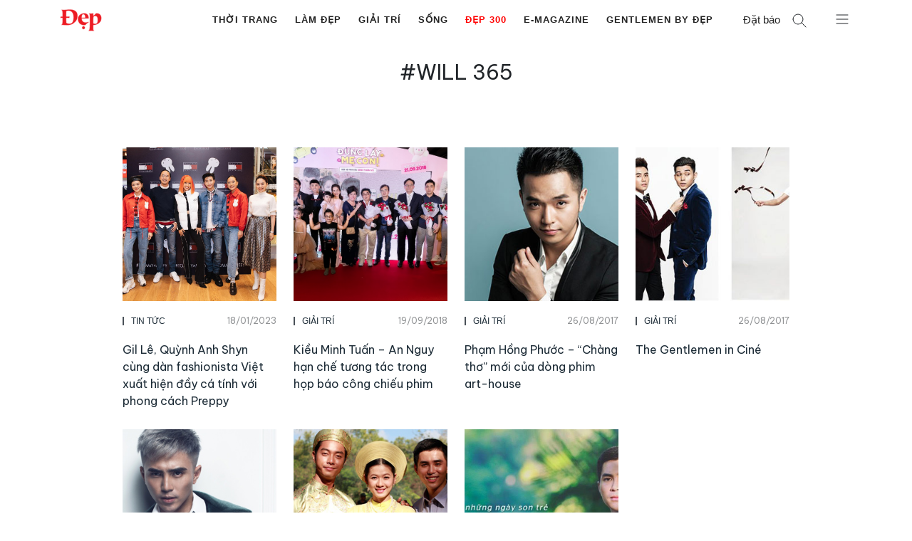

--- FILE ---
content_type: text/html; charset=UTF-8
request_url: https://dep.com.vn/tag/will-365/
body_size: 62359
content:
<!DOCTYPE html>
<html lang="vi">
<head>
	<meta charset="UTF-8">
	<meta name='robots' content='index, follow, max-image-preview:large, max-snippet:-1, max-video-preview:-1' />
	<style>img:is([sizes="auto" i],[sizes^="auto," i]){contain-intrinsic-size:3000px 1500px}</style>
			<link rel="preconnect" href="https://fonts.googleapis.com">
		<link rel="preconnect" href="https://fonts.gstatic.com" crossorigin>
		<meta name="viewport" content="width=device-width, initial-scale=1">
	<!-- This site is optimized with the Yoast SEO Premium plugin v25.1 (Yoast SEO v25.1) - https://yoast.com/wordpress/plugins/seo/ -->
	<title>Will 365 - Tạp chí Đẹp</title>
	<meta name="description" content="Will 365" />
	<link rel="canonical" href="https://dep.com.vn/tag/will-365/" />
	<meta property="og:locale" content="vi_VN" />
	<meta property="og:type" content="article" />
	<meta property="og:title" content="Will 365 Archives" />
	<meta property="og:description" content="Will 365" />
	<meta property="og:url" content="https://dep.com.vn/tag/will-365/" />
	<meta property="og:site_name" content="Tạp chí Đẹp" />
	<meta property="og:image" content="https://dep.com.vn/wp-content/uploads/2019/03/logo-dep.png" />
	<meta property="og:image:width" content="512" />
	<meta property="og:image:height" content="512" />
	<meta property="og:image:type" content="image/png" />
	<meta name="twitter:card" content="summary_large_image" />
	<script type="application/ld+json" class="yoast-schema-graph">{"@context":"https://schema.org","@graph":[{"@type":"CollectionPage","@id":"https://dep.com.vn/tag/will-365/","url":"https://dep.com.vn/tag/will-365/","name":"Will 365 - Tạp chí Đẹp","isPartOf":{"@id":"https://dep.com.vn/#website"},"primaryImageOfPage":{"@id":"https://dep.com.vn/tag/will-365/#primaryimage"},"image":{"@id":"https://dep.com.vn/tag/will-365/#primaryimage"},"thumbnailUrl":"https://dep.com.vn/wp-content/uploads/2023/01/thumb-25.png","description":"Will 365","breadcrumb":{"@id":"https://dep.com.vn/tag/will-365/#breadcrumb"},"inLanguage":"vi"},{"@type":"ImageObject","inLanguage":"vi","@id":"https://dep.com.vn/tag/will-365/#primaryimage","url":"https://dep.com.vn/wp-content/uploads/2023/01/thumb-25.png","contentUrl":"https://dep.com.vn/wp-content/uploads/2023/01/thumb-25.png","width":385,"height":385},{"@type":"BreadcrumbList","@id":"https://dep.com.vn/tag/will-365/#breadcrumb","itemListElement":[{"@type":"ListItem","position":1,"name":"Trang chủ","item":"https://dep.com.vn/"},{"@type":"ListItem","position":2,"name":"Will 365"}]},{"@type":"WebSite","@id":"https://dep.com.vn/#website","url":"https://dep.com.vn/","name":"Tạp chí Đẹp","description":"Tạp chí Đẹp - Tin tức về làm đẹp, thời trang, mỹ phẩm, giải trí","publisher":{"@id":"https://dep.com.vn/#organization"},"potentialAction":[{"@type":"SearchAction","target":{"@type":"EntryPoint","urlTemplate":"https://dep.com.vn/?s={search_term_string}"},"query-input":{"@type":"PropertyValueSpecification","valueRequired":true,"valueName":"search_term_string"}}],"inLanguage":"vi"},{"@type":"Organization","@id":"https://dep.com.vn/#organization","name":"Tạp chí ĐẸP","url":"https://dep.com.vn/","logo":{"@type":"ImageObject","inLanguage":"vi","@id":"https://dep.com.vn/#/schema/logo/image/","url":"https://dep.com.vn/wp-content/uploads/2019/05/logo_depmini.png","contentUrl":"https://dep.com.vn/wp-content/uploads/2019/05/logo_depmini.png","width":121,"height":65,"caption":"Tạp chí ĐẸP"},"image":{"@id":"https://dep.com.vn/#/schema/logo/image/"},"sameAs":["https://www.facebook.com/tapchidep/"]}]}</script>
	<!-- / Yoast SEO Premium plugin. -->


<link rel='dns-prefetch' href='//www.googletagmanager.com' />
<link rel="alternate" type="application/rss+xml" title="Dòng thông tin Tạp chí Đẹp &raquo;" href="https://dep.com.vn/feed/" />
<script>
window._wpemojiSettings = {"baseUrl":"https:\/\/s.w.org\/images\/core\/emoji\/15.0.3\/72x72\/","ext":".png","svgUrl":"https:\/\/s.w.org\/images\/core\/emoji\/15.0.3\/svg\/","svgExt":".svg","source":{"concatemoji":"https:\/\/dep.com.vn\/wp-includes\/js\/wp-emoji-release.min.js?ver=6.7.2"}};
/*! This file is auto-generated */
!function(i,n){var o,s,e;function c(e){try{var t={supportTests:e,timestamp:(new Date).valueOf()};sessionStorage.setItem(o,JSON.stringify(t))}catch(e){}}function p(e,t,n){e.clearRect(0,0,e.canvas.width,e.canvas.height),e.fillText(t,0,0);var t=new Uint32Array(e.getImageData(0,0,e.canvas.width,e.canvas.height).data),r=(e.clearRect(0,0,e.canvas.width,e.canvas.height),e.fillText(n,0,0),new Uint32Array(e.getImageData(0,0,e.canvas.width,e.canvas.height).data));return t.every(function(e,t){return e===r[t]})}function u(e,t,n){switch(t){case"flag":return n(e,"\ud83c\udff3\ufe0f\u200d\u26a7\ufe0f","\ud83c\udff3\ufe0f\u200b\u26a7\ufe0f")?!1:!n(e,"\ud83c\uddfa\ud83c\uddf3","\ud83c\uddfa\u200b\ud83c\uddf3")&&!n(e,"\ud83c\udff4\udb40\udc67\udb40\udc62\udb40\udc65\udb40\udc6e\udb40\udc67\udb40\udc7f","\ud83c\udff4\u200b\udb40\udc67\u200b\udb40\udc62\u200b\udb40\udc65\u200b\udb40\udc6e\u200b\udb40\udc67\u200b\udb40\udc7f");case"emoji":return!n(e,"\ud83d\udc26\u200d\u2b1b","\ud83d\udc26\u200b\u2b1b")}return!1}function f(e,t,n){var r="undefined"!=typeof WorkerGlobalScope&&self instanceof WorkerGlobalScope?new OffscreenCanvas(300,150):i.createElement("canvas"),a=r.getContext("2d",{willReadFrequently:!0}),o=(a.textBaseline="top",a.font="600 32px Arial",{});return e.forEach(function(e){o[e]=t(a,e,n)}),o}function t(e){var t=i.createElement("script");t.src=e,t.defer=!0,i.head.appendChild(t)}"undefined"!=typeof Promise&&(o="wpEmojiSettingsSupports",s=["flag","emoji"],n.supports={everything:!0,everythingExceptFlag:!0},e=new Promise(function(e){i.addEventListener("DOMContentLoaded",e,{once:!0})}),new Promise(function(t){var n=function(){try{var e=JSON.parse(sessionStorage.getItem(o));if("object"==typeof e&&"number"==typeof e.timestamp&&(new Date).valueOf()<e.timestamp+604800&&"object"==typeof e.supportTests)return e.supportTests}catch(e){}return null}();if(!n){if("undefined"!=typeof Worker&&"undefined"!=typeof OffscreenCanvas&&"undefined"!=typeof URL&&URL.createObjectURL&&"undefined"!=typeof Blob)try{var e="postMessage("+f.toString()+"("+[JSON.stringify(s),u.toString(),p.toString()].join(",")+"));",r=new Blob([e],{type:"text/javascript"}),a=new Worker(URL.createObjectURL(r),{name:"wpTestEmojiSupports"});return void(a.onmessage=function(e){c(n=e.data),a.terminate(),t(n)})}catch(e){}c(n=f(s,u,p))}t(n)}).then(function(e){for(var t in e)n.supports[t]=e[t],n.supports.everything=n.supports.everything&&n.supports[t],"flag"!==t&&(n.supports.everythingExceptFlag=n.supports.everythingExceptFlag&&n.supports[t]);n.supports.everythingExceptFlag=n.supports.everythingExceptFlag&&!n.supports.flag,n.DOMReady=!1,n.readyCallback=function(){n.DOMReady=!0}}).then(function(){return e}).then(function(){var e;n.supports.everything||(n.readyCallback(),(e=n.source||{}).concatemoji?t(e.concatemoji):e.wpemoji&&e.twemoji&&(t(e.twemoji),t(e.wpemoji)))}))}((window,document),window._wpemojiSettings);
</script>
<!-- dep.com.vn is managing ads with Advanced Ads – https://wpadvancedads.com/ --><script id="advads-ready">
			window.advanced_ads_ready=function(e,a){a=a||"complete";var d=function(e){return"interactive"===a?"loading"!==e:"complete"===e};d(document.readyState)?e():document.addEventListener("readystatechange",(function(a){d(a.target.readyState)&&e()}),{once:"interactive"===a})},window.advanced_ads_ready_queue=window.advanced_ads_ready_queue||[];		</script>
		<style id='gp-dep-fonts-inline-css'>@import url(https://fonts.googleapis.com/css2?family=Be+Vietnam+Pro:wght@400;600;700&display=swap);.font-be-vietnam-pro,.image-box__overlay-link,.post-card__date,.subnav__link,.slideout-menu ul li a,h1,h2,h3,h4,h5,h6{font-family:var(--font-heading)!important;font-style:normal}</style>
<style id='gp-dep-variables-inline-css'>:root{--font-default:-apple-system,BlinkMacSystemFont,'SegoeUI',Roboto,Oxygen-Sans,Ubuntu,Cantarell,'HelveticaNeue',sans-serif;--font-heading:'BeVietnamPro',Arial,Helvetica,sans-serif;--font-normal:400;--font-semibold:600;--font-bold:700;--grid-gutter:10px;--grid-gutter-m:16px;--container-gutter:20px;--container-gutter-s:40px;--container-gutter-m:60px;--container-gutter-ml:80px;--container-max-sm:540px;--container-max-md:720px;--container-max-lg:960px;--container-max-xl:1040px;--container-max-xxl:1180px;--element-space:1em;--element-space-sm:1.5em;--element-space-lg:2em;--column-space:20px;--section-space:2em;--section-space-lg:4em;--section-header:2em;--section-header-lg:4em;--s:480px;--sm:600px;--md:782px;--lg:960px;--xl:1080px;--xxl:1280px;--xxxl:1440px;--text-large:calc(1.15*var(--bs-body-font-size));--text-small:calc(0.85*var(--bs-body-font-size));--gutter:1.5rem;--shadow:rgba(50,50,93,0.25)02px5px-1px,rgba(0,0,0,0.3)01px3px-1px;--swiper-pagination-color:#032435;--swiper-pagination-bullet-size:16px;--swiper-pagination-bullet-width:16px;--swiper-pagination-bullet-height:16px;--swiper-pagination-bullet-inactive-color:#000;--swiper-pagination-bullet-inactive-opacity:0.2;--swiper-pagination-bullet-opacity:1;--swiper-pagination-bullet-horizontal-gap:4px;--swiper-pagination-bullet-vertical-gap:6px;--swiper-navigation-color:#032435;--swiper-navigation-size:44px;--swiper-theme-color:#032435;--gray-text-color:#a09f9f;--dark-gray-text-color:#333}</style>
<style id='wp-emoji-styles-inline-css'>img.wp-smiley,img.emoji{display:inline!important;border:none!important;box-shadow:none!important;height:1em!important;width:1em!important;margin:0 0.07em!important;vertical-align:-0.1em!important;background:none!important;padding:0!important}</style>
<style   data-wpacu-inline-css-file='1'>
@charset "UTF-8";.wp-block-archives{box-sizing:border-box}.wp-block-archives-dropdown label{display:block}.wp-block-avatar{line-height:0}.wp-block-avatar,.wp-block-avatar img{box-sizing:border-box}.wp-block-avatar.aligncenter{text-align:center}.wp-block-audio{box-sizing:border-box}.wp-block-audio :where(figcaption){margin-bottom:1em;margin-top:.5em}.wp-block-audio audio{min-width:300px;width:100%}.wp-block-button__link{box-sizing:border-box;cursor:pointer;display:inline-block;text-align:center;word-break:break-word}.wp-block-button__link.aligncenter{text-align:center}.wp-block-button__link.alignright{text-align:right}:where(.wp-block-button__link){border-radius:9999px;box-shadow:none;padding:calc(.667em + 2px) calc(1.333em + 2px);text-decoration:none}.wp-block-button[style*=text-decoration] .wp-block-button__link{text-decoration:inherit}.wp-block-buttons>.wp-block-button.has-custom-width{max-width:none}.wp-block-buttons>.wp-block-button.has-custom-width .wp-block-button__link{width:100%}.wp-block-buttons>.wp-block-button.has-custom-font-size .wp-block-button__link{font-size:inherit}.wp-block-buttons>.wp-block-button.wp-block-button__width-25{width:calc(25% - var(--wp--style--block-gap, .5em)*.75)}.wp-block-buttons>.wp-block-button.wp-block-button__width-50{width:calc(50% - var(--wp--style--block-gap, .5em)*.5)}.wp-block-buttons>.wp-block-button.wp-block-button__width-75{width:calc(75% - var(--wp--style--block-gap, .5em)*.25)}.wp-block-buttons>.wp-block-button.wp-block-button__width-100{flex-basis:100%;width:100%}.wp-block-buttons.is-vertical>.wp-block-button.wp-block-button__width-25{width:25%}.wp-block-buttons.is-vertical>.wp-block-button.wp-block-button__width-50{width:50%}.wp-block-buttons.is-vertical>.wp-block-button.wp-block-button__width-75{width:75%}.wp-block-button.is-style-squared,.wp-block-button__link.wp-block-button.is-style-squared{border-radius:0}.wp-block-button.no-border-radius,.wp-block-button__link.no-border-radius{border-radius:0!important}:root :where(.wp-block-button .wp-block-button__link.is-style-outline),:root :where(.wp-block-button.is-style-outline>.wp-block-button__link){border:2px solid;padding:.667em 1.333em}:root :where(.wp-block-button .wp-block-button__link.is-style-outline:not(.has-text-color)),:root :where(.wp-block-button.is-style-outline>.wp-block-button__link:not(.has-text-color)){color:currentColor}:root :where(.wp-block-button .wp-block-button__link.is-style-outline:not(.has-background)),:root :where(.wp-block-button.is-style-outline>.wp-block-button__link:not(.has-background)){background-color:initial;background-image:none}.wp-block-buttons.is-vertical{flex-direction:column}.wp-block-buttons.is-vertical>.wp-block-button:last-child{margin-bottom:0}.wp-block-buttons>.wp-block-button{display:inline-block;margin:0}.wp-block-buttons.is-content-justification-left{justify-content:flex-start}.wp-block-buttons.is-content-justification-left.is-vertical{align-items:flex-start}.wp-block-buttons.is-content-justification-center{justify-content:center}.wp-block-buttons.is-content-justification-center.is-vertical{align-items:center}.wp-block-buttons.is-content-justification-right{justify-content:flex-end}.wp-block-buttons.is-content-justification-right.is-vertical{align-items:flex-end}.wp-block-buttons.is-content-justification-space-between{justify-content:space-between}.wp-block-buttons.aligncenter{text-align:center}.wp-block-buttons:not(.is-content-justification-space-between,.is-content-justification-right,.is-content-justification-left,.is-content-justification-center) .wp-block-button.aligncenter{margin-left:auto;margin-right:auto;width:100%}.wp-block-buttons[style*=text-decoration] .wp-block-button,.wp-block-buttons[style*=text-decoration] .wp-block-button__link{text-decoration:inherit}.wp-block-buttons.has-custom-font-size .wp-block-button__link{font-size:inherit}.wp-block-button.aligncenter,.wp-block-calendar{text-align:center}.wp-block-calendar td,.wp-block-calendar th{border:1px solid;padding:.25em}.wp-block-calendar th{font-weight:400}.wp-block-calendar caption{background-color:inherit}.wp-block-calendar table{border-collapse:collapse;width:100%}.wp-block-calendar table:where(:not(.has-text-color)){color:#40464d}.wp-block-calendar table:where(:not(.has-text-color)) td,.wp-block-calendar table:where(:not(.has-text-color)) th{border-color:#ddd}.wp-block-calendar table.has-background th{background-color:inherit}.wp-block-calendar table.has-text-color th{color:inherit}:where(.wp-block-calendar table:not(.has-background) th){background:#ddd}.wp-block-categories{box-sizing:border-box}.wp-block-categories.alignleft{margin-right:2em}.wp-block-categories.alignright{margin-left:2em}.wp-block-categories.wp-block-categories-dropdown.aligncenter{text-align:center}.wp-block-categories .wp-block-categories__label{display:block;width:100%}.wp-block-code{box-sizing:border-box}.wp-block-code code{display:block;font-family:inherit;overflow-wrap:break-word;white-space:pre-wrap}.wp-block-columns{align-items:normal!important;box-sizing:border-box;display:flex;flex-wrap:wrap!important}@media (min-width:782px){.wp-block-columns{flex-wrap:nowrap!important}}.wp-block-columns.are-vertically-aligned-top{align-items:flex-start}.wp-block-columns.are-vertically-aligned-center{align-items:center}.wp-block-columns.are-vertically-aligned-bottom{align-items:flex-end}@media (max-width:781px){.wp-block-columns:not(.is-not-stacked-on-mobile)>.wp-block-column{flex-basis:100%!important}}@media (min-width:782px){.wp-block-columns:not(.is-not-stacked-on-mobile)>.wp-block-column{flex-basis:0;flex-grow:1}.wp-block-columns:not(.is-not-stacked-on-mobile)>.wp-block-column[style*=flex-basis]{flex-grow:0}}.wp-block-columns.is-not-stacked-on-mobile{flex-wrap:nowrap!important}.wp-block-columns.is-not-stacked-on-mobile>.wp-block-column{flex-basis:0;flex-grow:1}.wp-block-columns.is-not-stacked-on-mobile>.wp-block-column[style*=flex-basis]{flex-grow:0}:where(.wp-block-columns){margin-bottom:1.75em}:where(.wp-block-columns.has-background){padding:1.25em 2.375em}.wp-block-column{flex-grow:1;min-width:0;overflow-wrap:break-word;word-break:break-word}.wp-block-column.is-vertically-aligned-top{align-self:flex-start}.wp-block-column.is-vertically-aligned-center{align-self:center}.wp-block-column.is-vertically-aligned-bottom{align-self:flex-end}.wp-block-column.is-vertically-aligned-stretch{align-self:stretch}.wp-block-column.is-vertically-aligned-bottom,.wp-block-column.is-vertically-aligned-center,.wp-block-column.is-vertically-aligned-top{width:100%}.wp-block-post-comments{box-sizing:border-box}.wp-block-post-comments .alignleft{float:left}.wp-block-post-comments .alignright{float:right}.wp-block-post-comments .navigation:after{clear:both;content:"";display:table}.wp-block-post-comments .commentlist{clear:both;list-style:none;margin:0;padding:0}.wp-block-post-comments .commentlist .comment{min-height:2.25em;padding-left:3.25em}.wp-block-post-comments .commentlist .comment p{font-size:1em;line-height:1.8;margin:1em 0}.wp-block-post-comments .commentlist .children{list-style:none;margin:0;padding:0}.wp-block-post-comments .comment-author{line-height:1.5}.wp-block-post-comments .comment-author .avatar{border-radius:1.5em;display:block;float:left;height:2.5em;margin-right:.75em;margin-top:.5em;width:2.5em}.wp-block-post-comments .comment-author cite{font-style:normal}.wp-block-post-comments .comment-meta{font-size:.875em;line-height:1.5}.wp-block-post-comments .comment-meta b{font-weight:400}.wp-block-post-comments .comment-meta .comment-awaiting-moderation{display:block;margin-bottom:1em;margin-top:1em}.wp-block-post-comments .comment-body .commentmetadata{font-size:.875em}.wp-block-post-comments .comment-form-author label,.wp-block-post-comments .comment-form-comment label,.wp-block-post-comments .comment-form-email label,.wp-block-post-comments .comment-form-url label{display:block;margin-bottom:.25em}.wp-block-post-comments .comment-form input:not([type=submit]):not([type=checkbox]),.wp-block-post-comments .comment-form textarea{box-sizing:border-box;display:block;width:100%}.wp-block-post-comments .comment-form-cookies-consent{display:flex;gap:.25em}.wp-block-post-comments .comment-form-cookies-consent #wp-comment-cookies-consent{margin-top:.35em}.wp-block-post-comments .comment-reply-title{margin-bottom:0}.wp-block-post-comments .comment-reply-title :where(small){font-size:var(--wp--preset--font-size--medium,smaller);margin-left:.5em}.wp-block-post-comments .reply{font-size:.875em;margin-bottom:1.4em}.wp-block-post-comments input:not([type=submit]),.wp-block-post-comments textarea{border:1px solid #949494;font-family:inherit;font-size:1em}.wp-block-post-comments input:not([type=submit]):not([type=checkbox]),.wp-block-post-comments textarea{padding:calc(.667em + 2px)}:where(.wp-block-post-comments input[type=submit]){border:none}.wp-block-comments-pagination>.wp-block-comments-pagination-next,.wp-block-comments-pagination>.wp-block-comments-pagination-numbers,.wp-block-comments-pagination>.wp-block-comments-pagination-previous{margin-bottom:.5em;margin-right:.5em}.wp-block-comments-pagination>.wp-block-comments-pagination-next:last-child,.wp-block-comments-pagination>.wp-block-comments-pagination-numbers:last-child,.wp-block-comments-pagination>.wp-block-comments-pagination-previous:last-child{margin-right:0}.wp-block-comments-pagination .wp-block-comments-pagination-previous-arrow{display:inline-block;margin-right:1ch}.wp-block-comments-pagination .wp-block-comments-pagination-previous-arrow:not(.is-arrow-chevron){transform:scaleX(1)}.wp-block-comments-pagination .wp-block-comments-pagination-next-arrow{display:inline-block;margin-left:1ch}.wp-block-comments-pagination .wp-block-comments-pagination-next-arrow:not(.is-arrow-chevron){transform:scaleX(1)}.wp-block-comments-pagination.aligncenter{justify-content:center}.wp-block-comment-template{box-sizing:border-box;list-style:none;margin-bottom:0;max-width:100%;padding:0}.wp-block-comment-template li{clear:both}.wp-block-comment-template ol{list-style:none;margin-bottom:0;max-width:100%;padding-left:2rem}.wp-block-comment-template.alignleft{float:left}.wp-block-comment-template.aligncenter{margin-left:auto;margin-right:auto;width:-moz-fit-content;width:fit-content}.wp-block-comment-template.alignright{float:right}.wp-block-comment-date{box-sizing:border-box}.comment-awaiting-moderation{display:block;font-size:.875em;line-height:1.5}.wp-block-comment-author-name,.wp-block-comment-content,.wp-block-comment-edit-link,.wp-block-comment-reply-link{box-sizing:border-box}.wp-block-cover,.wp-block-cover-image{align-items:center;background-position:50%;box-sizing:border-box;display:flex;justify-content:center;min-height:430px;overflow:hidden;overflow:clip;padding:1em;position:relative}.wp-block-cover .has-background-dim:not([class*=-background-color]),.wp-block-cover-image .has-background-dim:not([class*=-background-color]),.wp-block-cover-image.has-background-dim:not([class*=-background-color]),.wp-block-cover.has-background-dim:not([class*=-background-color]){background-color:#000}.wp-block-cover .has-background-dim.has-background-gradient,.wp-block-cover-image .has-background-dim.has-background-gradient{background-color:initial}.wp-block-cover-image.has-background-dim:before,.wp-block-cover.has-background-dim:before{background-color:inherit;content:""}.wp-block-cover .wp-block-cover__background,.wp-block-cover .wp-block-cover__gradient-background,.wp-block-cover-image .wp-block-cover__background,.wp-block-cover-image .wp-block-cover__gradient-background,.wp-block-cover-image.has-background-dim:not(.has-background-gradient):before,.wp-block-cover.has-background-dim:not(.has-background-gradient):before{bottom:0;left:0;opacity:.5;position:absolute;right:0;top:0;z-index:1}.wp-block-cover-image.has-background-dim.has-background-dim-10 .wp-block-cover__background,.wp-block-cover-image.has-background-dim.has-background-dim-10 .wp-block-cover__gradient-background,.wp-block-cover-image.has-background-dim.has-background-dim-10:not(.has-background-gradient):before,.wp-block-cover.has-background-dim.has-background-dim-10 .wp-block-cover__background,.wp-block-cover.has-background-dim.has-background-dim-10 .wp-block-cover__gradient-background,.wp-block-cover.has-background-dim.has-background-dim-10:not(.has-background-gradient):before{opacity:.1}.wp-block-cover-image.has-background-dim.has-background-dim-20 .wp-block-cover__background,.wp-block-cover-image.has-background-dim.has-background-dim-20 .wp-block-cover__gradient-background,.wp-block-cover-image.has-background-dim.has-background-dim-20:not(.has-background-gradient):before,.wp-block-cover.has-background-dim.has-background-dim-20 .wp-block-cover__background,.wp-block-cover.has-background-dim.has-background-dim-20 .wp-block-cover__gradient-background,.wp-block-cover.has-background-dim.has-background-dim-20:not(.has-background-gradient):before{opacity:.2}.wp-block-cover-image.has-background-dim.has-background-dim-30 .wp-block-cover__background,.wp-block-cover-image.has-background-dim.has-background-dim-30 .wp-block-cover__gradient-background,.wp-block-cover-image.has-background-dim.has-background-dim-30:not(.has-background-gradient):before,.wp-block-cover.has-background-dim.has-background-dim-30 .wp-block-cover__background,.wp-block-cover.has-background-dim.has-background-dim-30 .wp-block-cover__gradient-background,.wp-block-cover.has-background-dim.has-background-dim-30:not(.has-background-gradient):before{opacity:.3}.wp-block-cover-image.has-background-dim.has-background-dim-40 .wp-block-cover__background,.wp-block-cover-image.has-background-dim.has-background-dim-40 .wp-block-cover__gradient-background,.wp-block-cover-image.has-background-dim.has-background-dim-40:not(.has-background-gradient):before,.wp-block-cover.has-background-dim.has-background-dim-40 .wp-block-cover__background,.wp-block-cover.has-background-dim.has-background-dim-40 .wp-block-cover__gradient-background,.wp-block-cover.has-background-dim.has-background-dim-40:not(.has-background-gradient):before{opacity:.4}.wp-block-cover-image.has-background-dim.has-background-dim-50 .wp-block-cover__background,.wp-block-cover-image.has-background-dim.has-background-dim-50 .wp-block-cover__gradient-background,.wp-block-cover-image.has-background-dim.has-background-dim-50:not(.has-background-gradient):before,.wp-block-cover.has-background-dim.has-background-dim-50 .wp-block-cover__background,.wp-block-cover.has-background-dim.has-background-dim-50 .wp-block-cover__gradient-background,.wp-block-cover.has-background-dim.has-background-dim-50:not(.has-background-gradient):before{opacity:.5}.wp-block-cover-image.has-background-dim.has-background-dim-60 .wp-block-cover__background,.wp-block-cover-image.has-background-dim.has-background-dim-60 .wp-block-cover__gradient-background,.wp-block-cover-image.has-background-dim.has-background-dim-60:not(.has-background-gradient):before,.wp-block-cover.has-background-dim.has-background-dim-60 .wp-block-cover__background,.wp-block-cover.has-background-dim.has-background-dim-60 .wp-block-cover__gradient-background,.wp-block-cover.has-background-dim.has-background-dim-60:not(.has-background-gradient):before{opacity:.6}.wp-block-cover-image.has-background-dim.has-background-dim-70 .wp-block-cover__background,.wp-block-cover-image.has-background-dim.has-background-dim-70 .wp-block-cover__gradient-background,.wp-block-cover-image.has-background-dim.has-background-dim-70:not(.has-background-gradient):before,.wp-block-cover.has-background-dim.has-background-dim-70 .wp-block-cover__background,.wp-block-cover.has-background-dim.has-background-dim-70 .wp-block-cover__gradient-background,.wp-block-cover.has-background-dim.has-background-dim-70:not(.has-background-gradient):before{opacity:.7}.wp-block-cover-image.has-background-dim.has-background-dim-80 .wp-block-cover__background,.wp-block-cover-image.has-background-dim.has-background-dim-80 .wp-block-cover__gradient-background,.wp-block-cover-image.has-background-dim.has-background-dim-80:not(.has-background-gradient):before,.wp-block-cover.has-background-dim.has-background-dim-80 .wp-block-cover__background,.wp-block-cover.has-background-dim.has-background-dim-80 .wp-block-cover__gradient-background,.wp-block-cover.has-background-dim.has-background-dim-80:not(.has-background-gradient):before{opacity:.8}.wp-block-cover-image.has-background-dim.has-background-dim-90 .wp-block-cover__background,.wp-block-cover-image.has-background-dim.has-background-dim-90 .wp-block-cover__gradient-background,.wp-block-cover-image.has-background-dim.has-background-dim-90:not(.has-background-gradient):before,.wp-block-cover.has-background-dim.has-background-dim-90 .wp-block-cover__background,.wp-block-cover.has-background-dim.has-background-dim-90 .wp-block-cover__gradient-background,.wp-block-cover.has-background-dim.has-background-dim-90:not(.has-background-gradient):before{opacity:.9}.wp-block-cover-image.has-background-dim.has-background-dim-100 .wp-block-cover__background,.wp-block-cover-image.has-background-dim.has-background-dim-100 .wp-block-cover__gradient-background,.wp-block-cover-image.has-background-dim.has-background-dim-100:not(.has-background-gradient):before,.wp-block-cover.has-background-dim.has-background-dim-100 .wp-block-cover__background,.wp-block-cover.has-background-dim.has-background-dim-100 .wp-block-cover__gradient-background,.wp-block-cover.has-background-dim.has-background-dim-100:not(.has-background-gradient):before{opacity:1}.wp-block-cover .wp-block-cover__background.has-background-dim.has-background-dim-0,.wp-block-cover .wp-block-cover__gradient-background.has-background-dim.has-background-dim-0,.wp-block-cover-image .wp-block-cover__background.has-background-dim.has-background-dim-0,.wp-block-cover-image .wp-block-cover__gradient-background.has-background-dim.has-background-dim-0{opacity:0}.wp-block-cover .wp-block-cover__background.has-background-dim.has-background-dim-10,.wp-block-cover .wp-block-cover__gradient-background.has-background-dim.has-background-dim-10,.wp-block-cover-image .wp-block-cover__background.has-background-dim.has-background-dim-10,.wp-block-cover-image .wp-block-cover__gradient-background.has-background-dim.has-background-dim-10{opacity:.1}.wp-block-cover .wp-block-cover__background.has-background-dim.has-background-dim-20,.wp-block-cover .wp-block-cover__gradient-background.has-background-dim.has-background-dim-20,.wp-block-cover-image .wp-block-cover__background.has-background-dim.has-background-dim-20,.wp-block-cover-image .wp-block-cover__gradient-background.has-background-dim.has-background-dim-20{opacity:.2}.wp-block-cover .wp-block-cover__background.has-background-dim.has-background-dim-30,.wp-block-cover .wp-block-cover__gradient-background.has-background-dim.has-background-dim-30,.wp-block-cover-image .wp-block-cover__background.has-background-dim.has-background-dim-30,.wp-block-cover-image .wp-block-cover__gradient-background.has-background-dim.has-background-dim-30{opacity:.3}.wp-block-cover .wp-block-cover__background.has-background-dim.has-background-dim-40,.wp-block-cover .wp-block-cover__gradient-background.has-background-dim.has-background-dim-40,.wp-block-cover-image .wp-block-cover__background.has-background-dim.has-background-dim-40,.wp-block-cover-image .wp-block-cover__gradient-background.has-background-dim.has-background-dim-40{opacity:.4}.wp-block-cover .wp-block-cover__background.has-background-dim.has-background-dim-50,.wp-block-cover .wp-block-cover__gradient-background.has-background-dim.has-background-dim-50,.wp-block-cover-image .wp-block-cover__background.has-background-dim.has-background-dim-50,.wp-block-cover-image .wp-block-cover__gradient-background.has-background-dim.has-background-dim-50{opacity:.5}.wp-block-cover .wp-block-cover__background.has-background-dim.has-background-dim-60,.wp-block-cover .wp-block-cover__gradient-background.has-background-dim.has-background-dim-60,.wp-block-cover-image .wp-block-cover__background.has-background-dim.has-background-dim-60,.wp-block-cover-image .wp-block-cover__gradient-background.has-background-dim.has-background-dim-60{opacity:.6}.wp-block-cover .wp-block-cover__background.has-background-dim.has-background-dim-70,.wp-block-cover .wp-block-cover__gradient-background.has-background-dim.has-background-dim-70,.wp-block-cover-image .wp-block-cover__background.has-background-dim.has-background-dim-70,.wp-block-cover-image .wp-block-cover__gradient-background.has-background-dim.has-background-dim-70{opacity:.7}.wp-block-cover .wp-block-cover__background.has-background-dim.has-background-dim-80,.wp-block-cover .wp-block-cover__gradient-background.has-background-dim.has-background-dim-80,.wp-block-cover-image .wp-block-cover__background.has-background-dim.has-background-dim-80,.wp-block-cover-image .wp-block-cover__gradient-background.has-background-dim.has-background-dim-80{opacity:.8}.wp-block-cover .wp-block-cover__background.has-background-dim.has-background-dim-90,.wp-block-cover .wp-block-cover__gradient-background.has-background-dim.has-background-dim-90,.wp-block-cover-image .wp-block-cover__background.has-background-dim.has-background-dim-90,.wp-block-cover-image .wp-block-cover__gradient-background.has-background-dim.has-background-dim-90{opacity:.9}.wp-block-cover .wp-block-cover__background.has-background-dim.has-background-dim-100,.wp-block-cover .wp-block-cover__gradient-background.has-background-dim.has-background-dim-100,.wp-block-cover-image .wp-block-cover__background.has-background-dim.has-background-dim-100,.wp-block-cover-image .wp-block-cover__gradient-background.has-background-dim.has-background-dim-100{opacity:1}.wp-block-cover-image.alignleft,.wp-block-cover-image.alignright,.wp-block-cover.alignleft,.wp-block-cover.alignright{max-width:420px;width:100%}.wp-block-cover-image.aligncenter,.wp-block-cover-image.alignleft,.wp-block-cover-image.alignright,.wp-block-cover.aligncenter,.wp-block-cover.alignleft,.wp-block-cover.alignright{display:flex}.wp-block-cover .wp-block-cover__inner-container,.wp-block-cover-image .wp-block-cover__inner-container{color:inherit;width:100%;z-index:1}.has-modal-open .wp-block-cover .wp-block-cover__inner-container,.has-modal-open .wp-block-cover-image .wp-block-cover__inner-container{z-index:auto}.wp-block-cover-image.is-position-top-left,.wp-block-cover.is-position-top-left{align-items:flex-start;justify-content:flex-start}.wp-block-cover-image.is-position-top-center,.wp-block-cover.is-position-top-center{align-items:flex-start;justify-content:center}.wp-block-cover-image.is-position-top-right,.wp-block-cover.is-position-top-right{align-items:flex-start;justify-content:flex-end}.wp-block-cover-image.is-position-center-left,.wp-block-cover.is-position-center-left{align-items:center;justify-content:flex-start}.wp-block-cover-image.is-position-center-center,.wp-block-cover.is-position-center-center{align-items:center;justify-content:center}.wp-block-cover-image.is-position-center-right,.wp-block-cover.is-position-center-right{align-items:center;justify-content:flex-end}.wp-block-cover-image.is-position-bottom-left,.wp-block-cover.is-position-bottom-left{align-items:flex-end;justify-content:flex-start}.wp-block-cover-image.is-position-bottom-center,.wp-block-cover.is-position-bottom-center{align-items:flex-end;justify-content:center}.wp-block-cover-image.is-position-bottom-right,.wp-block-cover.is-position-bottom-right{align-items:flex-end;justify-content:flex-end}.wp-block-cover-image.has-custom-content-position.has-custom-content-position .wp-block-cover__inner-container,.wp-block-cover.has-custom-content-position.has-custom-content-position .wp-block-cover__inner-container{margin:0}.wp-block-cover-image.has-custom-content-position.has-custom-content-position.is-position-bottom-left .wp-block-cover__inner-container,.wp-block-cover-image.has-custom-content-position.has-custom-content-position.is-position-bottom-right .wp-block-cover__inner-container,.wp-block-cover-image.has-custom-content-position.has-custom-content-position.is-position-center-left .wp-block-cover__inner-container,.wp-block-cover-image.has-custom-content-position.has-custom-content-position.is-position-center-right .wp-block-cover__inner-container,.wp-block-cover-image.has-custom-content-position.has-custom-content-position.is-position-top-left .wp-block-cover__inner-container,.wp-block-cover-image.has-custom-content-position.has-custom-content-position.is-position-top-right .wp-block-cover__inner-container,.wp-block-cover.has-custom-content-position.has-custom-content-position.is-position-bottom-left .wp-block-cover__inner-container,.wp-block-cover.has-custom-content-position.has-custom-content-position.is-position-bottom-right .wp-block-cover__inner-container,.wp-block-cover.has-custom-content-position.has-custom-content-position.is-position-center-left .wp-block-cover__inner-container,.wp-block-cover.has-custom-content-position.has-custom-content-position.is-position-center-right .wp-block-cover__inner-container,.wp-block-cover.has-custom-content-position.has-custom-content-position.is-position-top-left .wp-block-cover__inner-container,.wp-block-cover.has-custom-content-position.has-custom-content-position.is-position-top-right .wp-block-cover__inner-container{margin:0;width:auto}.wp-block-cover .wp-block-cover__image-background,.wp-block-cover video.wp-block-cover__video-background,.wp-block-cover-image .wp-block-cover__image-background,.wp-block-cover-image video.wp-block-cover__video-background{border:none;bottom:0;box-shadow:none;height:100%;left:0;margin:0;max-height:none;max-width:none;object-fit:cover;outline:none;padding:0;position:absolute;right:0;top:0;width:100%}.wp-block-cover-image.has-parallax,.wp-block-cover.has-parallax,.wp-block-cover__image-background.has-parallax,video.wp-block-cover__video-background.has-parallax{background-attachment:fixed;background-repeat:no-repeat;background-size:cover}@supports (-webkit-touch-callout:inherit){.wp-block-cover-image.has-parallax,.wp-block-cover.has-parallax,.wp-block-cover__image-background.has-parallax,video.wp-block-cover__video-background.has-parallax{background-attachment:scroll}}@media (prefers-reduced-motion:reduce){.wp-block-cover-image.has-parallax,.wp-block-cover.has-parallax,.wp-block-cover__image-background.has-parallax,video.wp-block-cover__video-background.has-parallax{background-attachment:scroll}}.wp-block-cover-image.is-repeated,.wp-block-cover.is-repeated,.wp-block-cover__image-background.is-repeated,video.wp-block-cover__video-background.is-repeated{background-repeat:repeat;background-size:auto}.wp-block-cover__image-background,.wp-block-cover__video-background{z-index:0}.wp-block-cover-image-text,.wp-block-cover-image-text a,.wp-block-cover-image-text a:active,.wp-block-cover-image-text a:focus,.wp-block-cover-image-text a:hover,.wp-block-cover-text,.wp-block-cover-text a,.wp-block-cover-text a:active,.wp-block-cover-text a:focus,.wp-block-cover-text a:hover,section.wp-block-cover-image h2,section.wp-block-cover-image h2 a,section.wp-block-cover-image h2 a:active,section.wp-block-cover-image h2 a:focus,section.wp-block-cover-image h2 a:hover{color:#fff}.wp-block-cover-image .wp-block-cover.has-left-content{justify-content:flex-start}.wp-block-cover-image .wp-block-cover.has-right-content{justify-content:flex-end}.wp-block-cover-image.has-left-content .wp-block-cover-image-text,.wp-block-cover.has-left-content .wp-block-cover-text,section.wp-block-cover-image.has-left-content>h2{margin-left:0;text-align:left}.wp-block-cover-image.has-right-content .wp-block-cover-image-text,.wp-block-cover.has-right-content .wp-block-cover-text,section.wp-block-cover-image.has-right-content>h2{margin-right:0;text-align:right}.wp-block-cover .wp-block-cover-text,.wp-block-cover-image .wp-block-cover-image-text,section.wp-block-cover-image>h2{font-size:2em;line-height:1.25;margin-bottom:0;max-width:840px;padding:.44em;text-align:center;z-index:1}:where(.wp-block-cover-image:not(.has-text-color)),:where(.wp-block-cover:not(.has-text-color)){color:#fff}:where(.wp-block-cover-image.is-light:not(.has-text-color)),:where(.wp-block-cover.is-light:not(.has-text-color)){color:#000}:root :where(.wp-block-cover h1:not(.has-text-color)),:root :where(.wp-block-cover h2:not(.has-text-color)),:root :where(.wp-block-cover h3:not(.has-text-color)),:root :where(.wp-block-cover h4:not(.has-text-color)),:root :where(.wp-block-cover h5:not(.has-text-color)),:root :where(.wp-block-cover h6:not(.has-text-color)),:root :where(.wp-block-cover p:not(.has-text-color)){color:inherit}.wp-block-details{box-sizing:border-box}.wp-block-details summary{cursor:pointer}.wp-block-embed.alignleft,.wp-block-embed.alignright,.wp-block[data-align=left]>[data-type="core/embed"],.wp-block[data-align=right]>[data-type="core/embed"]{max-width:360px;width:100%}.wp-block-embed.alignleft .wp-block-embed__wrapper,.wp-block-embed.alignright .wp-block-embed__wrapper,.wp-block[data-align=left]>[data-type="core/embed"] .wp-block-embed__wrapper,.wp-block[data-align=right]>[data-type="core/embed"] .wp-block-embed__wrapper{min-width:280px}.wp-block-cover .wp-block-embed{min-height:240px;min-width:320px}.wp-block-embed{overflow-wrap:break-word}.wp-block-embed :where(figcaption){margin-bottom:1em;margin-top:.5em}.wp-block-embed iframe{max-width:100%}.wp-block-embed__wrapper{position:relative}.wp-embed-responsive .wp-has-aspect-ratio .wp-block-embed__wrapper:before{content:"";display:block;padding-top:50%}.wp-embed-responsive .wp-has-aspect-ratio iframe{bottom:0;height:100%;left:0;position:absolute;right:0;top:0;width:100%}.wp-embed-responsive .wp-embed-aspect-21-9 .wp-block-embed__wrapper:before{padding-top:42.85%}.wp-embed-responsive .wp-embed-aspect-18-9 .wp-block-embed__wrapper:before{padding-top:50%}.wp-embed-responsive .wp-embed-aspect-16-9 .wp-block-embed__wrapper:before{padding-top:56.25%}.wp-embed-responsive .wp-embed-aspect-4-3 .wp-block-embed__wrapper:before{padding-top:75%}.wp-embed-responsive .wp-embed-aspect-1-1 .wp-block-embed__wrapper:before{padding-top:100%}.wp-embed-responsive .wp-embed-aspect-9-16 .wp-block-embed__wrapper:before{padding-top:177.77%}.wp-embed-responsive .wp-embed-aspect-1-2 .wp-block-embed__wrapper:before{padding-top:200%}.wp-block-file{box-sizing:border-box}.wp-block-file:not(.wp-element-button){font-size:.8em}.wp-block-file.aligncenter{text-align:center}.wp-block-file.alignright{text-align:right}.wp-block-file *+.wp-block-file__button{margin-left:.75em}:where(.wp-block-file){margin-bottom:1.5em}.wp-block-file__embed{margin-bottom:1em}:where(.wp-block-file__button){border-radius:2em;display:inline-block;padding:.5em 1em}:where(.wp-block-file__button):is(a):active,:where(.wp-block-file__button):is(a):focus,:where(.wp-block-file__button):is(a):hover,:where(.wp-block-file__button):is(a):visited{box-shadow:none;color:#fff;opacity:.85;text-decoration:none}.wp-block-form-input__label{display:flex;flex-direction:column;gap:.25em;margin-bottom:.5em;width:100%}.wp-block-form-input__label.is-label-inline{align-items:center;flex-direction:row;gap:.5em}.wp-block-form-input__label.is-label-inline .wp-block-form-input__label-content{margin-bottom:.5em}.wp-block-form-input__label:has(input[type=checkbox]){flex-direction:row;width:-moz-fit-content;width:fit-content}.wp-block-form-input__label:has(input[type=checkbox]) .wp-block-form-input__label-content{margin:0}.wp-block-form-input__label:has(.wp-block-form-input__label-content+input[type=checkbox]){flex-direction:row-reverse}.wp-block-form-input__label-content{width:-moz-fit-content;width:fit-content}.wp-block-form-input__input{font-size:1em;margin-bottom:.5em;padding:0 .5em}.wp-block-form-input__input[type=date],.wp-block-form-input__input[type=datetime-local],.wp-block-form-input__input[type=datetime],.wp-block-form-input__input[type=email],.wp-block-form-input__input[type=month],.wp-block-form-input__input[type=number],.wp-block-form-input__input[type=password],.wp-block-form-input__input[type=search],.wp-block-form-input__input[type=tel],.wp-block-form-input__input[type=text],.wp-block-form-input__input[type=time],.wp-block-form-input__input[type=url],.wp-block-form-input__input[type=week]{border:1px solid;line-height:2;min-height:2em}textarea.wp-block-form-input__input{min-height:10em}.blocks-gallery-grid:not(.has-nested-images),.wp-block-gallery:not(.has-nested-images){display:flex;flex-wrap:wrap;list-style-type:none;margin:0;padding:0}.blocks-gallery-grid:not(.has-nested-images) .blocks-gallery-image,.blocks-gallery-grid:not(.has-nested-images) .blocks-gallery-item,.wp-block-gallery:not(.has-nested-images) .blocks-gallery-image,.wp-block-gallery:not(.has-nested-images) .blocks-gallery-item{display:flex;flex-direction:column;flex-grow:1;justify-content:center;margin:0 1em 1em 0;position:relative;width:calc(50% - 1em)}.blocks-gallery-grid:not(.has-nested-images) .blocks-gallery-image:nth-of-type(2n),.blocks-gallery-grid:not(.has-nested-images) .blocks-gallery-item:nth-of-type(2n),.wp-block-gallery:not(.has-nested-images) .blocks-gallery-image:nth-of-type(2n),.wp-block-gallery:not(.has-nested-images) .blocks-gallery-item:nth-of-type(2n){margin-right:0}.blocks-gallery-grid:not(.has-nested-images) .blocks-gallery-image figure,.blocks-gallery-grid:not(.has-nested-images) .blocks-gallery-item figure,.wp-block-gallery:not(.has-nested-images) .blocks-gallery-image figure,.wp-block-gallery:not(.has-nested-images) .blocks-gallery-item figure{align-items:flex-end;display:flex;height:100%;justify-content:flex-start;margin:0}.blocks-gallery-grid:not(.has-nested-images) .blocks-gallery-image img,.blocks-gallery-grid:not(.has-nested-images) .blocks-gallery-item img,.wp-block-gallery:not(.has-nested-images) .blocks-gallery-image img,.wp-block-gallery:not(.has-nested-images) .blocks-gallery-item img{display:block;height:auto;max-width:100%;width:auto}.blocks-gallery-grid:not(.has-nested-images) .blocks-gallery-image figcaption,.blocks-gallery-grid:not(.has-nested-images) .blocks-gallery-item figcaption,.wp-block-gallery:not(.has-nested-images) .blocks-gallery-image figcaption,.wp-block-gallery:not(.has-nested-images) .blocks-gallery-item figcaption{background:linear-gradient(0deg,#000000b3,#0000004d 70%,#0000);bottom:0;box-sizing:border-box;color:#fff;font-size:.8em;margin:0;max-height:100%;overflow:auto;padding:3em .77em .7em;position:absolute;text-align:center;width:100%;z-index:2}.blocks-gallery-grid:not(.has-nested-images) .blocks-gallery-image figcaption img,.blocks-gallery-grid:not(.has-nested-images) .blocks-gallery-item figcaption img,.wp-block-gallery:not(.has-nested-images) .blocks-gallery-image figcaption img,.wp-block-gallery:not(.has-nested-images) .blocks-gallery-item figcaption img{display:inline}.blocks-gallery-grid:not(.has-nested-images) figcaption,.wp-block-gallery:not(.has-nested-images) figcaption{flex-grow:1}.blocks-gallery-grid:not(.has-nested-images).is-cropped .blocks-gallery-image a,.blocks-gallery-grid:not(.has-nested-images).is-cropped .blocks-gallery-image img,.blocks-gallery-grid:not(.has-nested-images).is-cropped .blocks-gallery-item a,.blocks-gallery-grid:not(.has-nested-images).is-cropped .blocks-gallery-item img,.wp-block-gallery:not(.has-nested-images).is-cropped .blocks-gallery-image a,.wp-block-gallery:not(.has-nested-images).is-cropped .blocks-gallery-image img,.wp-block-gallery:not(.has-nested-images).is-cropped .blocks-gallery-item a,.wp-block-gallery:not(.has-nested-images).is-cropped .blocks-gallery-item img{flex:1;height:100%;object-fit:cover;width:100%}.blocks-gallery-grid:not(.has-nested-images).columns-1 .blocks-gallery-image,.blocks-gallery-grid:not(.has-nested-images).columns-1 .blocks-gallery-item,.wp-block-gallery:not(.has-nested-images).columns-1 .blocks-gallery-image,.wp-block-gallery:not(.has-nested-images).columns-1 .blocks-gallery-item{margin-right:0;width:100%}@media (min-width:600px){.blocks-gallery-grid:not(.has-nested-images).columns-3 .blocks-gallery-image,.blocks-gallery-grid:not(.has-nested-images).columns-3 .blocks-gallery-item,.wp-block-gallery:not(.has-nested-images).columns-3 .blocks-gallery-image,.wp-block-gallery:not(.has-nested-images).columns-3 .blocks-gallery-item{margin-right:1em;width:calc(33.33333% - .66667em)}.blocks-gallery-grid:not(.has-nested-images).columns-4 .blocks-gallery-image,.blocks-gallery-grid:not(.has-nested-images).columns-4 .blocks-gallery-item,.wp-block-gallery:not(.has-nested-images).columns-4 .blocks-gallery-image,.wp-block-gallery:not(.has-nested-images).columns-4 .blocks-gallery-item{margin-right:1em;width:calc(25% - .75em)}.blocks-gallery-grid:not(.has-nested-images).columns-5 .blocks-gallery-image,.blocks-gallery-grid:not(.has-nested-images).columns-5 .blocks-gallery-item,.wp-block-gallery:not(.has-nested-images).columns-5 .blocks-gallery-image,.wp-block-gallery:not(.has-nested-images).columns-5 .blocks-gallery-item{margin-right:1em;width:calc(20% - .8em)}.blocks-gallery-grid:not(.has-nested-images).columns-6 .blocks-gallery-image,.blocks-gallery-grid:not(.has-nested-images).columns-6 .blocks-gallery-item,.wp-block-gallery:not(.has-nested-images).columns-6 .blocks-gallery-image,.wp-block-gallery:not(.has-nested-images).columns-6 .blocks-gallery-item{margin-right:1em;width:calc(16.66667% - .83333em)}.blocks-gallery-grid:not(.has-nested-images).columns-7 .blocks-gallery-image,.blocks-gallery-grid:not(.has-nested-images).columns-7 .blocks-gallery-item,.wp-block-gallery:not(.has-nested-images).columns-7 .blocks-gallery-image,.wp-block-gallery:not(.has-nested-images).columns-7 .blocks-gallery-item{margin-right:1em;width:calc(14.28571% - .85714em)}.blocks-gallery-grid:not(.has-nested-images).columns-8 .blocks-gallery-image,.blocks-gallery-grid:not(.has-nested-images).columns-8 .blocks-gallery-item,.wp-block-gallery:not(.has-nested-images).columns-8 .blocks-gallery-image,.wp-block-gallery:not(.has-nested-images).columns-8 .blocks-gallery-item{margin-right:1em;width:calc(12.5% - .875em)}.blocks-gallery-grid:not(.has-nested-images).columns-1 .blocks-gallery-image:nth-of-type(1n),.blocks-gallery-grid:not(.has-nested-images).columns-1 .blocks-gallery-item:nth-of-type(1n),.blocks-gallery-grid:not(.has-nested-images).columns-2 .blocks-gallery-image:nth-of-type(2n),.blocks-gallery-grid:not(.has-nested-images).columns-2 .blocks-gallery-item:nth-of-type(2n),.blocks-gallery-grid:not(.has-nested-images).columns-3 .blocks-gallery-image:nth-of-type(3n),.blocks-gallery-grid:not(.has-nested-images).columns-3 .blocks-gallery-item:nth-of-type(3n),.blocks-gallery-grid:not(.has-nested-images).columns-4 .blocks-gallery-image:nth-of-type(4n),.blocks-gallery-grid:not(.has-nested-images).columns-4 .blocks-gallery-item:nth-of-type(4n),.blocks-gallery-grid:not(.has-nested-images).columns-5 .blocks-gallery-image:nth-of-type(5n),.blocks-gallery-grid:not(.has-nested-images).columns-5 .blocks-gallery-item:nth-of-type(5n),.blocks-gallery-grid:not(.has-nested-images).columns-6 .blocks-gallery-image:nth-of-type(6n),.blocks-gallery-grid:not(.has-nested-images).columns-6 .blocks-gallery-item:nth-of-type(6n),.blocks-gallery-grid:not(.has-nested-images).columns-7 .blocks-gallery-image:nth-of-type(7n),.blocks-gallery-grid:not(.has-nested-images).columns-7 .blocks-gallery-item:nth-of-type(7n),.blocks-gallery-grid:not(.has-nested-images).columns-8 .blocks-gallery-image:nth-of-type(8n),.blocks-gallery-grid:not(.has-nested-images).columns-8 .blocks-gallery-item:nth-of-type(8n),.wp-block-gallery:not(.has-nested-images).columns-1 .blocks-gallery-image:nth-of-type(1n),.wp-block-gallery:not(.has-nested-images).columns-1 .blocks-gallery-item:nth-of-type(1n),.wp-block-gallery:not(.has-nested-images).columns-2 .blocks-gallery-image:nth-of-type(2n),.wp-block-gallery:not(.has-nested-images).columns-2 .blocks-gallery-item:nth-of-type(2n),.wp-block-gallery:not(.has-nested-images).columns-3 .blocks-gallery-image:nth-of-type(3n),.wp-block-gallery:not(.has-nested-images).columns-3 .blocks-gallery-item:nth-of-type(3n),.wp-block-gallery:not(.has-nested-images).columns-4 .blocks-gallery-image:nth-of-type(4n),.wp-block-gallery:not(.has-nested-images).columns-4 .blocks-gallery-item:nth-of-type(4n),.wp-block-gallery:not(.has-nested-images).columns-5 .blocks-gallery-image:nth-of-type(5n),.wp-block-gallery:not(.has-nested-images).columns-5 .blocks-gallery-item:nth-of-type(5n),.wp-block-gallery:not(.has-nested-images).columns-6 .blocks-gallery-image:nth-of-type(6n),.wp-block-gallery:not(.has-nested-images).columns-6 .blocks-gallery-item:nth-of-type(6n),.wp-block-gallery:not(.has-nested-images).columns-7 .blocks-gallery-image:nth-of-type(7n),.wp-block-gallery:not(.has-nested-images).columns-7 .blocks-gallery-item:nth-of-type(7n),.wp-block-gallery:not(.has-nested-images).columns-8 .blocks-gallery-image:nth-of-type(8n),.wp-block-gallery:not(.has-nested-images).columns-8 .blocks-gallery-item:nth-of-type(8n){margin-right:0}}.blocks-gallery-grid:not(.has-nested-images) .blocks-gallery-image:last-child,.blocks-gallery-grid:not(.has-nested-images) .blocks-gallery-item:last-child,.wp-block-gallery:not(.has-nested-images) .blocks-gallery-image:last-child,.wp-block-gallery:not(.has-nested-images) .blocks-gallery-item:last-child{margin-right:0}.blocks-gallery-grid:not(.has-nested-images).alignleft,.blocks-gallery-grid:not(.has-nested-images).alignright,.wp-block-gallery:not(.has-nested-images).alignleft,.wp-block-gallery:not(.has-nested-images).alignright{max-width:420px;width:100%}.blocks-gallery-grid:not(.has-nested-images).aligncenter .blocks-gallery-item figure,.wp-block-gallery:not(.has-nested-images).aligncenter .blocks-gallery-item figure{justify-content:center}.wp-block-gallery:not(.is-cropped) .blocks-gallery-item{align-self:flex-start}figure.wp-block-gallery.has-nested-images{align-items:normal}.wp-block-gallery.has-nested-images figure.wp-block-image:not(#individual-image){margin:0;width:calc(50% - var(--wp--style--unstable-gallery-gap, 16px)/2)}.wp-block-gallery.has-nested-images figure.wp-block-image{box-sizing:border-box;display:flex;flex-direction:column;flex-grow:1;justify-content:center;max-width:100%;position:relative}.wp-block-gallery.has-nested-images figure.wp-block-image>a,.wp-block-gallery.has-nested-images figure.wp-block-image>div{flex-direction:column;flex-grow:1;margin:0}.wp-block-gallery.has-nested-images figure.wp-block-image img{display:block;height:auto;max-width:100%!important;width:auto}.wp-block-gallery.has-nested-images figure.wp-block-image figcaption,.wp-block-gallery.has-nested-images figure.wp-block-image:has(figcaption):before{bottom:0;left:0;max-height:100%;position:absolute;right:0}.wp-block-gallery.has-nested-images figure.wp-block-image:has(figcaption):before{-webkit-backdrop-filter:blur(3px);backdrop-filter:blur(3px);content:"";height:100%;-webkit-mask-image:linear-gradient(0deg,#000 20%,#0000);mask-image:linear-gradient(0deg,#000 20%,#0000);max-height:40%}.wp-block-gallery.has-nested-images figure.wp-block-image figcaption{background:linear-gradient(0deg,#0006,#0000);box-sizing:border-box;color:#fff;font-size:13px;margin:0;overflow:auto;padding:1em;scrollbar-color:#0000 #0000;scrollbar-gutter:stable both-edges;scrollbar-width:thin;text-align:center;text-shadow:0 0 1.5px #000;will-change:transform}.wp-block-gallery.has-nested-images figure.wp-block-image figcaption::-webkit-scrollbar{height:12px;width:12px}.wp-block-gallery.has-nested-images figure.wp-block-image figcaption::-webkit-scrollbar-track{background-color:initial}.wp-block-gallery.has-nested-images figure.wp-block-image figcaption::-webkit-scrollbar-thumb{background-clip:padding-box;background-color:initial;border:3px solid #0000;border-radius:8px}.wp-block-gallery.has-nested-images figure.wp-block-image figcaption:focus-within::-webkit-scrollbar-thumb,.wp-block-gallery.has-nested-images figure.wp-block-image figcaption:focus::-webkit-scrollbar-thumb,.wp-block-gallery.has-nested-images figure.wp-block-image figcaption:hover::-webkit-scrollbar-thumb{background-color:#fffc}.wp-block-gallery.has-nested-images figure.wp-block-image figcaption:focus,.wp-block-gallery.has-nested-images figure.wp-block-image figcaption:focus-within,.wp-block-gallery.has-nested-images figure.wp-block-image figcaption:hover{scrollbar-color:#fffc #0000}@media (hover:none){.wp-block-gallery.has-nested-images figure.wp-block-image figcaption{scrollbar-color:#fffc #0000}}.wp-block-gallery.has-nested-images figure.wp-block-image figcaption img{display:inline}.wp-block-gallery.has-nested-images figure.wp-block-image figcaption a{color:inherit}.wp-block-gallery.has-nested-images figure.wp-block-image.has-custom-border img{box-sizing:border-box}.wp-block-gallery.has-nested-images figure.wp-block-image.has-custom-border>a,.wp-block-gallery.has-nested-images figure.wp-block-image.has-custom-border>div,.wp-block-gallery.has-nested-images figure.wp-block-image.is-style-rounded>a,.wp-block-gallery.has-nested-images figure.wp-block-image.is-style-rounded>div{flex:1 1 auto}.wp-block-gallery.has-nested-images figure.wp-block-image.has-custom-border figcaption,.wp-block-gallery.has-nested-images figure.wp-block-image.is-style-rounded figcaption{background:none;color:inherit;flex:initial;margin:0;padding:10px 10px 9px;position:relative;text-shadow:none}.wp-block-gallery.has-nested-images figure.wp-block-image.has-custom-border:before,.wp-block-gallery.has-nested-images figure.wp-block-image.is-style-rounded:before{content:none}.wp-block-gallery.has-nested-images figcaption{flex-basis:100%;flex-grow:1;text-align:center}.wp-block-gallery.has-nested-images:not(.is-cropped) figure.wp-block-image:not(#individual-image){margin-bottom:auto;margin-top:0}.wp-block-gallery.has-nested-images.is-cropped figure.wp-block-image:not(#individual-image){align-self:inherit}.wp-block-gallery.has-nested-images.is-cropped figure.wp-block-image:not(#individual-image)>a,.wp-block-gallery.has-nested-images.is-cropped figure.wp-block-image:not(#individual-image)>div:not(.components-drop-zone){display:flex}.wp-block-gallery.has-nested-images.is-cropped figure.wp-block-image:not(#individual-image) a,.wp-block-gallery.has-nested-images.is-cropped figure.wp-block-image:not(#individual-image) img{flex:1 0 0%;height:100%;object-fit:cover;width:100%}.wp-block-gallery.has-nested-images.columns-1 figure.wp-block-image:not(#individual-image){width:100%}@media (min-width:600px){.wp-block-gallery.has-nested-images.columns-3 figure.wp-block-image:not(#individual-image){width:calc(33.33333% - var(--wp--style--unstable-gallery-gap, 16px)*.66667)}.wp-block-gallery.has-nested-images.columns-4 figure.wp-block-image:not(#individual-image){width:calc(25% - var(--wp--style--unstable-gallery-gap, 16px)*.75)}.wp-block-gallery.has-nested-images.columns-5 figure.wp-block-image:not(#individual-image){width:calc(20% - var(--wp--style--unstable-gallery-gap, 16px)*.8)}.wp-block-gallery.has-nested-images.columns-6 figure.wp-block-image:not(#individual-image){width:calc(16.66667% - var(--wp--style--unstable-gallery-gap, 16px)*.83333)}.wp-block-gallery.has-nested-images.columns-7 figure.wp-block-image:not(#individual-image){width:calc(14.28571% - var(--wp--style--unstable-gallery-gap, 16px)*.85714)}.wp-block-gallery.has-nested-images.columns-8 figure.wp-block-image:not(#individual-image){width:calc(12.5% - var(--wp--style--unstable-gallery-gap, 16px)*.875)}.wp-block-gallery.has-nested-images.columns-default figure.wp-block-image:not(#individual-image){width:calc(33.33% - var(--wp--style--unstable-gallery-gap, 16px)*.66667)}.wp-block-gallery.has-nested-images.columns-default figure.wp-block-image:not(#individual-image):first-child:nth-last-child(2),.wp-block-gallery.has-nested-images.columns-default figure.wp-block-image:not(#individual-image):first-child:nth-last-child(2)~figure.wp-block-image:not(#individual-image){width:calc(50% - var(--wp--style--unstable-gallery-gap, 16px)*.5)}.wp-block-gallery.has-nested-images.columns-default figure.wp-block-image:not(#individual-image):first-child:last-child{width:100%}}.wp-block-gallery.has-nested-images.alignleft,.wp-block-gallery.has-nested-images.alignright{max-width:420px;width:100%}.wp-block-gallery.has-nested-images.aligncenter{justify-content:center}.wp-block-group{box-sizing:border-box}:where(.wp-block-group.wp-block-group-is-layout-constrained){position:relative}h1.has-background,h2.has-background,h3.has-background,h4.has-background,h5.has-background,h6.has-background{padding:1.25em 2.375em}h1.has-text-align-left[style*=writing-mode]:where([style*=vertical-lr]),h1.has-text-align-right[style*=writing-mode]:where([style*=vertical-rl]),h2.has-text-align-left[style*=writing-mode]:where([style*=vertical-lr]),h2.has-text-align-right[style*=writing-mode]:where([style*=vertical-rl]),h3.has-text-align-left[style*=writing-mode]:where([style*=vertical-lr]),h3.has-text-align-right[style*=writing-mode]:where([style*=vertical-rl]),h4.has-text-align-left[style*=writing-mode]:where([style*=vertical-lr]),h4.has-text-align-right[style*=writing-mode]:where([style*=vertical-rl]),h5.has-text-align-left[style*=writing-mode]:where([style*=vertical-lr]),h5.has-text-align-right[style*=writing-mode]:where([style*=vertical-rl]),h6.has-text-align-left[style*=writing-mode]:where([style*=vertical-lr]),h6.has-text-align-right[style*=writing-mode]:where([style*=vertical-rl]){rotate:180deg}.wp-block-image a{display:inline-block}.wp-block-image img{box-sizing:border-box;height:auto;max-width:100%;vertical-align:bottom}@media (prefers-reduced-motion:no-preference){.wp-block-image img.hide{visibility:hidden}.wp-block-image img.show{animation:show-content-image .4s}}.wp-block-image[style*=border-radius] img,.wp-block-image[style*=border-radius]>a{border-radius:inherit}.wp-block-image.has-custom-border img{box-sizing:border-box}.wp-block-image.aligncenter{text-align:center}.wp-block-image.alignfull a,.wp-block-image.alignwide a{width:100%}.wp-block-image.alignfull img,.wp-block-image.alignwide img{height:auto;width:100%}.wp-block-image .aligncenter,.wp-block-image .alignleft,.wp-block-image .alignright,.wp-block-image.aligncenter,.wp-block-image.alignleft,.wp-block-image.alignright{display:table}.wp-block-image .aligncenter>figcaption,.wp-block-image .alignleft>figcaption,.wp-block-image .alignright>figcaption,.wp-block-image.aligncenter>figcaption,.wp-block-image.alignleft>figcaption,.wp-block-image.alignright>figcaption{caption-side:bottom;display:table-caption}.wp-block-image .alignleft{float:left;margin:.5em 1em .5em 0}.wp-block-image .alignright{float:right;margin:.5em 0 .5em 1em}.wp-block-image .aligncenter{margin-left:auto;margin-right:auto}.wp-block-image :where(figcaption){margin-bottom:1em;margin-top:.5em}.wp-block-image.is-style-circle-mask img{border-radius:9999px}@supports ((-webkit-mask-image:none) or (mask-image:none)) or (-webkit-mask-image:none){.wp-block-image.is-style-circle-mask img{border-radius:0;-webkit-mask-image:url('data:image/svg+xml;utf8,<svg viewBox="0 0 100 100" xmlns="http://www.w3.org/2000/svg"><circle cx="50" cy="50" r="50"/></svg>');mask-image:url('data:image/svg+xml;utf8,<svg viewBox="0 0 100 100" xmlns="http://www.w3.org/2000/svg"><circle cx="50" cy="50" r="50"/></svg>');mask-mode:alpha;-webkit-mask-position:center;mask-position:center;-webkit-mask-repeat:no-repeat;mask-repeat:no-repeat;-webkit-mask-size:contain;mask-size:contain}}:root :where(.wp-block-image.is-style-rounded img,.wp-block-image .is-style-rounded img){border-radius:9999px}.wp-block-image figure{margin:0}.wp-lightbox-container{display:flex;flex-direction:column;position:relative}.wp-lightbox-container img{cursor:zoom-in}.wp-lightbox-container img:hover+button{opacity:1}.wp-lightbox-container button{align-items:center;-webkit-backdrop-filter:blur(16px) saturate(180%);backdrop-filter:blur(16px) saturate(180%);background-color:#5a5a5a40;border:none;border-radius:4px;cursor:zoom-in;display:flex;height:20px;justify-content:center;opacity:0;padding:0;position:absolute;right:16px;text-align:center;top:16px;transition:opacity .2s ease;width:20px;z-index:100}.wp-lightbox-container button:focus-visible{outline:3px auto #5a5a5a40;outline:3px auto -webkit-focus-ring-color;outline-offset:3px}.wp-lightbox-container button:hover{cursor:pointer;opacity:1}.wp-lightbox-container button:focus{opacity:1}.wp-lightbox-container button:focus,.wp-lightbox-container button:hover,.wp-lightbox-container button:not(:hover):not(:active):not(.has-background){background-color:#5a5a5a40;border:none}.wp-lightbox-overlay{box-sizing:border-box;cursor:zoom-out;height:100vh;left:0;overflow:hidden;position:fixed;top:0;visibility:hidden;width:100%;z-index:100000}.wp-lightbox-overlay .close-button{align-items:center;cursor:pointer;display:flex;justify-content:center;min-height:40px;min-width:40px;padding:0;position:absolute;right:calc(env(safe-area-inset-right) + 16px);top:calc(env(safe-area-inset-top) + 16px);z-index:5000000}.wp-lightbox-overlay .close-button:focus,.wp-lightbox-overlay .close-button:hover,.wp-lightbox-overlay .close-button:not(:hover):not(:active):not(.has-background){background:none;border:none}.wp-lightbox-overlay .lightbox-image-container{height:var(--wp--lightbox-container-height);left:50%;overflow:hidden;position:absolute;top:50%;transform:translate(-50%,-50%);transform-origin:top left;width:var(--wp--lightbox-container-width);z-index:9999999999}.wp-lightbox-overlay .wp-block-image{align-items:center;box-sizing:border-box;display:flex;height:100%;justify-content:center;margin:0;position:relative;transform-origin:0 0;width:100%;z-index:3000000}.wp-lightbox-overlay .wp-block-image img{height:var(--wp--lightbox-image-height);min-height:var(--wp--lightbox-image-height);min-width:var(--wp--lightbox-image-width);width:var(--wp--lightbox-image-width)}.wp-lightbox-overlay .wp-block-image figcaption{display:none}.wp-lightbox-overlay button{background:none;border:none}.wp-lightbox-overlay .scrim{background-color:#fff;height:100%;opacity:.9;position:absolute;width:100%;z-index:2000000}.wp-lightbox-overlay.active{animation:turn-on-visibility .25s both;visibility:visible}.wp-lightbox-overlay.active img{animation:turn-on-visibility .35s both}.wp-lightbox-overlay.show-closing-animation:not(.active){animation:turn-off-visibility .35s both}.wp-lightbox-overlay.show-closing-animation:not(.active) img{animation:turn-off-visibility .25s both}@media (prefers-reduced-motion:no-preference){.wp-lightbox-overlay.zoom.active{animation:none;opacity:1;visibility:visible}.wp-lightbox-overlay.zoom.active .lightbox-image-container{animation:lightbox-zoom-in .4s}.wp-lightbox-overlay.zoom.active .lightbox-image-container img{animation:none}.wp-lightbox-overlay.zoom.active .scrim{animation:turn-on-visibility .4s forwards}.wp-lightbox-overlay.zoom.show-closing-animation:not(.active){animation:none}.wp-lightbox-overlay.zoom.show-closing-animation:not(.active) .lightbox-image-container{animation:lightbox-zoom-out .4s}.wp-lightbox-overlay.zoom.show-closing-animation:not(.active) .lightbox-image-container img{animation:none}.wp-lightbox-overlay.zoom.show-closing-animation:not(.active) .scrim{animation:turn-off-visibility .4s forwards}}@keyframes show-content-image{0%{visibility:hidden}99%{visibility:hidden}to{visibility:visible}}@keyframes turn-on-visibility{0%{opacity:0}to{opacity:1}}@keyframes turn-off-visibility{0%{opacity:1;visibility:visible}99%{opacity:0;visibility:visible}to{opacity:0;visibility:hidden}}@keyframes lightbox-zoom-in{0%{transform:translate(calc((-100vw + var(--wp--lightbox-scrollbar-width))/2 + var(--wp--lightbox-initial-left-position)),calc(-50vh + var(--wp--lightbox-initial-top-position))) scale(var(--wp--lightbox-scale))}to{transform:translate(-50%,-50%) scale(1)}}@keyframes lightbox-zoom-out{0%{transform:translate(-50%,-50%) scale(1);visibility:visible}99%{visibility:visible}to{transform:translate(calc((-100vw + var(--wp--lightbox-scrollbar-width))/2 + var(--wp--lightbox-initial-left-position)),calc(-50vh + var(--wp--lightbox-initial-top-position))) scale(var(--wp--lightbox-scale));visibility:hidden}}ol.wp-block-latest-comments{box-sizing:border-box;margin-left:0}:where(.wp-block-latest-comments:not([style*=line-height] .wp-block-latest-comments__comment)){line-height:1.1}:where(.wp-block-latest-comments:not([style*=line-height] .wp-block-latest-comments__comment-excerpt p)){line-height:1.8}.has-dates :where(.wp-block-latest-comments:not([style*=line-height])),.has-excerpts :where(.wp-block-latest-comments:not([style*=line-height])){line-height:1.5}.wp-block-latest-comments .wp-block-latest-comments{padding-left:0}.wp-block-latest-comments__comment{list-style:none;margin-bottom:1em}.has-avatars .wp-block-latest-comments__comment{list-style:none;min-height:2.25em}.has-avatars .wp-block-latest-comments__comment .wp-block-latest-comments__comment-excerpt,.has-avatars .wp-block-latest-comments__comment .wp-block-latest-comments__comment-meta{margin-left:3.25em}.wp-block-latest-comments__comment-excerpt p{font-size:.875em;margin:.36em 0 1.4em}.wp-block-latest-comments__comment-date{display:block;font-size:.75em}.wp-block-latest-comments .avatar,.wp-block-latest-comments__comment-avatar{border-radius:1.5em;display:block;float:left;height:2.5em;margin-right:.75em;width:2.5em}.wp-block-latest-comments[class*=-font-size] a,.wp-block-latest-comments[style*=font-size] a{font-size:inherit}.wp-block-latest-posts{box-sizing:border-box}.wp-block-latest-posts.alignleft{margin-right:2em}.wp-block-latest-posts.alignright{margin-left:2em}.wp-block-latest-posts.wp-block-latest-posts__list{list-style:none}.wp-block-latest-posts.wp-block-latest-posts__list li{clear:both;overflow-wrap:break-word}.wp-block-latest-posts.is-grid{display:flex;flex-wrap:wrap}.wp-block-latest-posts.is-grid li{margin:0 1.25em 1.25em 0;width:100%}@media (min-width:600px){.wp-block-latest-posts.columns-2 li{width:calc(50% - .625em)}.wp-block-latest-posts.columns-2 li:nth-child(2n){margin-right:0}.wp-block-latest-posts.columns-3 li{width:calc(33.33333% - .83333em)}.wp-block-latest-posts.columns-3 li:nth-child(3n){margin-right:0}.wp-block-latest-posts.columns-4 li{width:calc(25% - .9375em)}.wp-block-latest-posts.columns-4 li:nth-child(4n){margin-right:0}.wp-block-latest-posts.columns-5 li{width:calc(20% - 1em)}.wp-block-latest-posts.columns-5 li:nth-child(5n){margin-right:0}.wp-block-latest-posts.columns-6 li{width:calc(16.66667% - 1.04167em)}.wp-block-latest-posts.columns-6 li:nth-child(6n){margin-right:0}}:root :where(.wp-block-latest-posts.is-grid){padding:0}:root :where(.wp-block-latest-posts.wp-block-latest-posts__list){padding-left:0}.wp-block-latest-posts__post-author,.wp-block-latest-posts__post-date{display:block;font-size:.8125em}.wp-block-latest-posts__post-excerpt{margin-bottom:1em;margin-top:.5em}.wp-block-latest-posts__featured-image a{display:inline-block}.wp-block-latest-posts__featured-image img{height:auto;max-width:100%;width:auto}.wp-block-latest-posts__featured-image.alignleft{float:left;margin-right:1em}.wp-block-latest-posts__featured-image.alignright{float:right;margin-left:1em}.wp-block-latest-posts__featured-image.aligncenter{margin-bottom:1em;text-align:center}ol,ul{box-sizing:border-box}:root :where(.wp-block-list.has-background){padding:1.25em 2.375em}.wp-block-loginout,.wp-block-media-text{box-sizing:border-box}.wp-block-media-text{
  /*!rtl:begin:ignore*/direction:ltr;
  /*!rtl:end:ignore*/display:grid;grid-template-columns:50% 1fr;grid-template-rows:auto}.wp-block-media-text.has-media-on-the-right{grid-template-columns:1fr 50%}.wp-block-media-text.is-vertically-aligned-top>.wp-block-media-text__content,.wp-block-media-text.is-vertically-aligned-top>.wp-block-media-text__media{align-self:start}.wp-block-media-text.is-vertically-aligned-center>.wp-block-media-text__content,.wp-block-media-text.is-vertically-aligned-center>.wp-block-media-text__media,.wp-block-media-text>.wp-block-media-text__content,.wp-block-media-text>.wp-block-media-text__media{align-self:center}.wp-block-media-text.is-vertically-aligned-bottom>.wp-block-media-text__content,.wp-block-media-text.is-vertically-aligned-bottom>.wp-block-media-text__media{align-self:end}.wp-block-media-text>.wp-block-media-text__media{
  /*!rtl:begin:ignore*/grid-column:1;grid-row:1;
  /*!rtl:end:ignore*/margin:0}.wp-block-media-text>.wp-block-media-text__content{direction:ltr;
  /*!rtl:begin:ignore*/grid-column:2;grid-row:1;
  /*!rtl:end:ignore*/padding:0 8%;word-break:break-word}.wp-block-media-text.has-media-on-the-right>.wp-block-media-text__media{
  /*!rtl:begin:ignore*/grid-column:2;grid-row:1
  /*!rtl:end:ignore*/}.wp-block-media-text.has-media-on-the-right>.wp-block-media-text__content{
  /*!rtl:begin:ignore*/grid-column:1;grid-row:1
  /*!rtl:end:ignore*/}.wp-block-media-text__media a{display:inline-block}.wp-block-media-text__media img,.wp-block-media-text__media video{height:auto;max-width:unset;vertical-align:middle;width:100%}.wp-block-media-text.is-image-fill>.wp-block-media-text__media{background-size:cover;height:100%;min-height:250px}.wp-block-media-text.is-image-fill>.wp-block-media-text__media>a{display:block;height:100%}.wp-block-media-text.is-image-fill>.wp-block-media-text__media img{height:1px;margin:-1px;overflow:hidden;padding:0;position:absolute;width:1px;clip:rect(0,0,0,0);border:0}.wp-block-media-text.is-image-fill-element>.wp-block-media-text__media{height:100%;min-height:250px;position:relative}.wp-block-media-text.is-image-fill-element>.wp-block-media-text__media>a{display:block;height:100%}.wp-block-media-text.is-image-fill-element>.wp-block-media-text__media img{height:100%;object-fit:cover;position:absolute;width:100%}@media (max-width:600px){.wp-block-media-text.is-stacked-on-mobile{grid-template-columns:100%!important}.wp-block-media-text.is-stacked-on-mobile>.wp-block-media-text__media{grid-column:1;grid-row:1}.wp-block-media-text.is-stacked-on-mobile>.wp-block-media-text__content{grid-column:1;grid-row:2}}.wp-block-navigation{position:relative;--navigation-layout-justification-setting:flex-start;--navigation-layout-direction:row;--navigation-layout-wrap:wrap;--navigation-layout-justify:flex-start;--navigation-layout-align:center}.wp-block-navigation ul{margin-bottom:0;margin-left:0;margin-top:0;padding-left:0}.wp-block-navigation ul,.wp-block-navigation ul li{list-style:none;padding:0}.wp-block-navigation .wp-block-navigation-item{align-items:center;display:flex;position:relative}.wp-block-navigation .wp-block-navigation-item .wp-block-navigation__submenu-container:empty{display:none}.wp-block-navigation .wp-block-navigation-item__content{display:block}.wp-block-navigation .wp-block-navigation-item__content.wp-block-navigation-item__content{color:inherit}.wp-block-navigation.has-text-decoration-underline .wp-block-navigation-item__content,.wp-block-navigation.has-text-decoration-underline .wp-block-navigation-item__content:active,.wp-block-navigation.has-text-decoration-underline .wp-block-navigation-item__content:focus{text-decoration:underline}.wp-block-navigation.has-text-decoration-line-through .wp-block-navigation-item__content,.wp-block-navigation.has-text-decoration-line-through .wp-block-navigation-item__content:active,.wp-block-navigation.has-text-decoration-line-through .wp-block-navigation-item__content:focus{text-decoration:line-through}.wp-block-navigation :where(a),.wp-block-navigation :where(a:active),.wp-block-navigation :where(a:focus){text-decoration:none}.wp-block-navigation .wp-block-navigation__submenu-icon{align-self:center;background-color:inherit;border:none;color:currentColor;display:inline-block;font-size:inherit;height:.6em;line-height:0;margin-left:.25em;padding:0;width:.6em}.wp-block-navigation .wp-block-navigation__submenu-icon svg{display:inline-block;stroke:currentColor;height:inherit;margin-top:.075em;width:inherit}.wp-block-navigation.is-vertical{--navigation-layout-direction:column;--navigation-layout-justify:initial;--navigation-layout-align:flex-start}.wp-block-navigation.no-wrap{--navigation-layout-wrap:nowrap}.wp-block-navigation.items-justified-center{--navigation-layout-justification-setting:center;--navigation-layout-justify:center}.wp-block-navigation.items-justified-center.is-vertical{--navigation-layout-align:center}.wp-block-navigation.items-justified-right{--navigation-layout-justification-setting:flex-end;--navigation-layout-justify:flex-end}.wp-block-navigation.items-justified-right.is-vertical{--navigation-layout-align:flex-end}.wp-block-navigation.items-justified-space-between{--navigation-layout-justification-setting:space-between;--navigation-layout-justify:space-between}.wp-block-navigation .has-child .wp-block-navigation__submenu-container{align-items:normal;background-color:inherit;color:inherit;display:flex;flex-direction:column;height:0;left:-1px;opacity:0;overflow:hidden;position:absolute;top:100%;transition:opacity .1s linear;visibility:hidden;width:0;z-index:2}.wp-block-navigation .has-child .wp-block-navigation__submenu-container>.wp-block-navigation-item>.wp-block-navigation-item__content{display:flex;flex-grow:1}.wp-block-navigation .has-child .wp-block-navigation__submenu-container>.wp-block-navigation-item>.wp-block-navigation-item__content .wp-block-navigation__submenu-icon{margin-left:auto;margin-right:0}.wp-block-navigation .has-child .wp-block-navigation__submenu-container .wp-block-navigation-item__content{margin:0}@media (min-width:782px){.wp-block-navigation .has-child .wp-block-navigation__submenu-container .wp-block-navigation__submenu-container{left:100%;top:-1px}.wp-block-navigation .has-child .wp-block-navigation__submenu-container .wp-block-navigation__submenu-container:before{background:#0000;content:"";display:block;height:100%;position:absolute;right:100%;width:.5em}.wp-block-navigation .has-child .wp-block-navigation__submenu-container .wp-block-navigation__submenu-icon{margin-right:.25em}.wp-block-navigation .has-child .wp-block-navigation__submenu-container .wp-block-navigation__submenu-icon svg{transform:rotate(-90deg)}}.wp-block-navigation .has-child .wp-block-navigation-submenu__toggle[aria-expanded=true]~.wp-block-navigation__submenu-container,.wp-block-navigation .has-child:not(.open-on-click):hover>.wp-block-navigation__submenu-container,.wp-block-navigation .has-child:not(.open-on-click):not(.open-on-hover-click):focus-within>.wp-block-navigation__submenu-container{height:auto;min-width:200px;opacity:1;overflow:visible;visibility:visible;width:auto}.wp-block-navigation.has-background .has-child .wp-block-navigation__submenu-container{left:0;top:100%}@media (min-width:782px){.wp-block-navigation.has-background .has-child .wp-block-navigation__submenu-container .wp-block-navigation__submenu-container{left:100%;top:0}}.wp-block-navigation-submenu{display:flex;position:relative}.wp-block-navigation-submenu .wp-block-navigation__submenu-icon svg{stroke:currentColor}button.wp-block-navigation-item__content{background-color:initial;border:none;color:currentColor;font-family:inherit;font-size:inherit;font-style:inherit;font-weight:inherit;letter-spacing:inherit;line-height:inherit;text-align:left;text-transform:inherit}.wp-block-navigation-submenu__toggle{cursor:pointer}.wp-block-navigation-item.open-on-click .wp-block-navigation-submenu__toggle{padding-left:0;padding-right:.85em}.wp-block-navigation-item.open-on-click .wp-block-navigation-submenu__toggle+.wp-block-navigation__submenu-icon{margin-left:-.6em;pointer-events:none}.wp-block-navigation-item.open-on-click button.wp-block-navigation-item__content:not(.wp-block-navigation-submenu__toggle){padding:0}.wp-block-navigation .wp-block-page-list,.wp-block-navigation__container,.wp-block-navigation__responsive-close,.wp-block-navigation__responsive-container,.wp-block-navigation__responsive-container-content,.wp-block-navigation__responsive-dialog{gap:inherit}:where(.wp-block-navigation.has-background .wp-block-navigation-item a:not(.wp-element-button)),:where(.wp-block-navigation.has-background .wp-block-navigation-submenu a:not(.wp-element-button)){padding:.5em 1em}:where(.wp-block-navigation .wp-block-navigation__submenu-container .wp-block-navigation-item a:not(.wp-element-button)),:where(.wp-block-navigation .wp-block-navigation__submenu-container .wp-block-navigation-submenu a:not(.wp-element-button)),:where(.wp-block-navigation .wp-block-navigation__submenu-container .wp-block-navigation-submenu button.wp-block-navigation-item__content),:where(.wp-block-navigation .wp-block-navigation__submenu-container .wp-block-pages-list__item button.wp-block-navigation-item__content){padding:.5em 1em}.wp-block-navigation.items-justified-right .wp-block-navigation__container .has-child .wp-block-navigation__submenu-container,.wp-block-navigation.items-justified-right .wp-block-page-list>.has-child .wp-block-navigation__submenu-container,.wp-block-navigation.items-justified-space-between .wp-block-page-list>.has-child:last-child .wp-block-navigation__submenu-container,.wp-block-navigation.items-justified-space-between>.wp-block-navigation__container>.has-child:last-child .wp-block-navigation__submenu-container{left:auto;right:0}.wp-block-navigation.items-justified-right .wp-block-navigation__container .has-child .wp-block-navigation__submenu-container .wp-block-navigation__submenu-container,.wp-block-navigation.items-justified-right .wp-block-page-list>.has-child .wp-block-navigation__submenu-container .wp-block-navigation__submenu-container,.wp-block-navigation.items-justified-space-between .wp-block-page-list>.has-child:last-child .wp-block-navigation__submenu-container .wp-block-navigation__submenu-container,.wp-block-navigation.items-justified-space-between>.wp-block-navigation__container>.has-child:last-child .wp-block-navigation__submenu-container .wp-block-navigation__submenu-container{left:-1px;right:-1px}@media (min-width:782px){.wp-block-navigation.items-justified-right .wp-block-navigation__container .has-child .wp-block-navigation__submenu-container .wp-block-navigation__submenu-container,.wp-block-navigation.items-justified-right .wp-block-page-list>.has-child .wp-block-navigation__submenu-container .wp-block-navigation__submenu-container,.wp-block-navigation.items-justified-space-between .wp-block-page-list>.has-child:last-child .wp-block-navigation__submenu-container .wp-block-navigation__submenu-container,.wp-block-navigation.items-justified-space-between>.wp-block-navigation__container>.has-child:last-child .wp-block-navigation__submenu-container .wp-block-navigation__submenu-container{left:auto;right:100%}}.wp-block-navigation:not(.has-background) .wp-block-navigation__submenu-container{background-color:#fff;border:1px solid #00000026}.wp-block-navigation.has-background .wp-block-navigation__submenu-container{background-color:inherit}.wp-block-navigation:not(.has-text-color) .wp-block-navigation__submenu-container{color:#000}.wp-block-navigation__container{align-items:var(--navigation-layout-align,initial);display:flex;flex-direction:var(--navigation-layout-direction,initial);flex-wrap:var(--navigation-layout-wrap,wrap);justify-content:var(--navigation-layout-justify,initial);list-style:none;margin:0;padding-left:0}.wp-block-navigation__container .is-responsive{display:none}.wp-block-navigation__container:only-child,.wp-block-page-list:only-child{flex-grow:1}@keyframes overlay-menu__fade-in-animation{0%{opacity:0;transform:translateY(.5em)}to{opacity:1;transform:translateY(0)}}.wp-block-navigation__responsive-container{bottom:0;display:none;left:0;position:fixed;right:0;top:0}.wp-block-navigation__responsive-container :where(.wp-block-navigation-item a){color:inherit}.wp-block-navigation__responsive-container .wp-block-navigation__responsive-container-content{align-items:var(--navigation-layout-align,initial);display:flex;flex-direction:var(--navigation-layout-direction,initial);flex-wrap:var(--navigation-layout-wrap,wrap);justify-content:var(--navigation-layout-justify,initial)}.wp-block-navigation__responsive-container:not(.is-menu-open.is-menu-open){background-color:inherit!important;color:inherit!important}.wp-block-navigation__responsive-container.is-menu-open{animation:overlay-menu__fade-in-animation .1s ease-out;animation-fill-mode:forwards;background-color:inherit;display:flex;flex-direction:column;overflow:auto;padding:clamp(1rem,var(--wp--style--root--padding-top),20rem) clamp(1rem,var(--wp--style--root--padding-right),20rem) clamp(1rem,var(--wp--style--root--padding-bottom),20rem) clamp(1rem,var(--wp--style--root--padding-left),20em);z-index:100000}@media (prefers-reduced-motion:reduce){.wp-block-navigation__responsive-container.is-menu-open{animation-delay:0s;animation-duration:1ms}}.wp-block-navigation__responsive-container.is-menu-open .wp-block-navigation__responsive-container-content{align-items:var(--navigation-layout-justification-setting,inherit);display:flex;flex-direction:column;flex-wrap:nowrap;overflow:visible;padding-top:calc(2rem + 24px)}.wp-block-navigation__responsive-container.is-menu-open .wp-block-navigation__responsive-container-content,.wp-block-navigation__responsive-container.is-menu-open .wp-block-navigation__responsive-container-content .wp-block-navigation__container,.wp-block-navigation__responsive-container.is-menu-open .wp-block-navigation__responsive-container-content .wp-block-page-list{justify-content:flex-start}.wp-block-navigation__responsive-container.is-menu-open .wp-block-navigation__responsive-container-content .wp-block-navigation__submenu-icon{display:none}.wp-block-navigation__responsive-container.is-menu-open .wp-block-navigation__responsive-container-content .has-child .wp-block-navigation__submenu-container{border:none;height:auto;min-width:200px;opacity:1;overflow:initial;padding-left:2rem;padding-right:2rem;position:static;visibility:visible;width:auto}.wp-block-navigation__responsive-container.is-menu-open .wp-block-navigation__responsive-container-content .wp-block-navigation__container,.wp-block-navigation__responsive-container.is-menu-open .wp-block-navigation__responsive-container-content .wp-block-navigation__submenu-container{gap:inherit}.wp-block-navigation__responsive-container.is-menu-open .wp-block-navigation__responsive-container-content .wp-block-navigation__submenu-container{padding-top:var(--wp--style--block-gap,2em)}.wp-block-navigation__responsive-container.is-menu-open .wp-block-navigation__responsive-container-content .wp-block-navigation-item__content{padding:0}.wp-block-navigation__responsive-container.is-menu-open .wp-block-navigation__responsive-container-content .wp-block-navigation-item,.wp-block-navigation__responsive-container.is-menu-open .wp-block-navigation__responsive-container-content .wp-block-navigation__container,.wp-block-navigation__responsive-container.is-menu-open .wp-block-navigation__responsive-container-content .wp-block-page-list{align-items:var(--navigation-layout-justification-setting,initial);display:flex;flex-direction:column}.wp-block-navigation__responsive-container.is-menu-open .wp-block-navigation-item,.wp-block-navigation__responsive-container.is-menu-open .wp-block-navigation-item .wp-block-navigation__submenu-container,.wp-block-navigation__responsive-container.is-menu-open .wp-block-navigation__container,.wp-block-navigation__responsive-container.is-menu-open .wp-block-page-list{background:#0000!important;color:inherit!important}.wp-block-navigation__responsive-container.is-menu-open .wp-block-navigation__submenu-container.wp-block-navigation__submenu-container.wp-block-navigation__submenu-container.wp-block-navigation__submenu-container{left:auto;right:auto}@media (min-width:600px){.wp-block-navigation__responsive-container:not(.hidden-by-default):not(.is-menu-open){background-color:inherit;display:block;position:relative;width:100%;z-index:auto}.wp-block-navigation__responsive-container:not(.hidden-by-default):not(.is-menu-open) .wp-block-navigation__responsive-container-close{display:none}.wp-block-navigation__responsive-container.is-menu-open .wp-block-navigation__submenu-container.wp-block-navigation__submenu-container.wp-block-navigation__submenu-container.wp-block-navigation__submenu-container{left:0}}.wp-block-navigation:not(.has-background) .wp-block-navigation__responsive-container.is-menu-open{background-color:#fff}.wp-block-navigation:not(.has-text-color) .wp-block-navigation__responsive-container.is-menu-open{color:#000}.wp-block-navigation__toggle_button_label{font-size:1rem;font-weight:700}.wp-block-navigation__responsive-container-close,.wp-block-navigation__responsive-container-open{background:#0000;border:none;color:currentColor;cursor:pointer;margin:0;padding:0;text-transform:inherit;vertical-align:middle}.wp-block-navigation__responsive-container-close svg,.wp-block-navigation__responsive-container-open svg{fill:currentColor;display:block;height:24px;pointer-events:none;width:24px}.wp-block-navigation__responsive-container-open{display:flex}.wp-block-navigation__responsive-container-open.wp-block-navigation__responsive-container-open.wp-block-navigation__responsive-container-open{font-family:inherit;font-size:inherit;font-weight:inherit}@media (min-width:600px){.wp-block-navigation__responsive-container-open:not(.always-shown){display:none}}.wp-block-navigation__responsive-container-close{position:absolute;right:0;top:0;z-index:2}.wp-block-navigation__responsive-container-close.wp-block-navigation__responsive-container-close.wp-block-navigation__responsive-container-close{font-family:inherit;font-size:inherit;font-weight:inherit}.wp-block-navigation__responsive-close{width:100%}.has-modal-open .wp-block-navigation__responsive-close{margin-left:auto;margin-right:auto;max-width:var(--wp--style--global--wide-size,100%)}.wp-block-navigation__responsive-close:focus{outline:none}.is-menu-open .wp-block-navigation__responsive-close,.is-menu-open .wp-block-navigation__responsive-container-content,.is-menu-open .wp-block-navigation__responsive-dialog{box-sizing:border-box}.wp-block-navigation__responsive-dialog{position:relative}.has-modal-open .admin-bar .is-menu-open .wp-block-navigation__responsive-dialog{margin-top:46px}@media (min-width:782px){.has-modal-open .admin-bar .is-menu-open .wp-block-navigation__responsive-dialog{margin-top:32px}}html.has-modal-open{overflow:hidden}.wp-block-navigation .wp-block-navigation-item__label{overflow-wrap:break-word}.wp-block-navigation .wp-block-navigation-item__description{display:none}.link-ui-tools{border-top:1px solid #f0f0f0;padding:8px}.link-ui-block-inserter{padding-top:8px}.link-ui-block-inserter__back{margin-left:8px;text-transform:uppercase}.wp-block-navigation .wp-block-page-list{align-items:var(--navigation-layout-align,initial);background-color:inherit;display:flex;flex-direction:var(--navigation-layout-direction,initial);flex-wrap:var(--navigation-layout-wrap,wrap);justify-content:var(--navigation-layout-justify,initial)}.wp-block-navigation .wp-block-navigation-item{background-color:inherit}.is-small-text{font-size:.875em}.is-regular-text{font-size:1em}.is-large-text{font-size:2.25em}.is-larger-text{font-size:3em}.has-drop-cap:not(:focus):first-letter{float:left;font-size:8.4em;font-style:normal;font-weight:100;line-height:.68;margin:.05em .1em 0 0;text-transform:uppercase}body.rtl .has-drop-cap:not(:focus):first-letter{float:none;margin-left:.1em}p.has-drop-cap.has-background{overflow:hidden}:root :where(p.has-background){padding:1.25em 2.375em}:where(p.has-text-color:not(.has-link-color)) a{color:inherit}p.has-text-align-left[style*="writing-mode:vertical-lr"],p.has-text-align-right[style*="writing-mode:vertical-rl"]{rotate:180deg}.wp-block-post-author{box-sizing:border-box;display:flex;flex-wrap:wrap}.wp-block-post-author__byline{font-size:.5em;margin-bottom:0;margin-top:0;width:100%}.wp-block-post-author__avatar{margin-right:1em}.wp-block-post-author__bio{font-size:.7em;margin-bottom:.7em}.wp-block-post-author__content{flex-basis:0;flex-grow:1}.wp-block-post-author__name{margin:0}.wp-block-post-author-biography{box-sizing:border-box}:where(.wp-block-post-comments-form) input:not([type=submit]),:where(.wp-block-post-comments-form) textarea{border:1px solid #949494;font-family:inherit;font-size:1em}:where(.wp-block-post-comments-form) input:where(:not([type=submit]):not([type=checkbox])),:where(.wp-block-post-comments-form) textarea{padding:calc(.667em + 2px)}.wp-block-post-comments-form{box-sizing:border-box}.wp-block-post-comments-form[style*=font-weight] :where(.comment-reply-title){font-weight:inherit}.wp-block-post-comments-form[style*=font-family] :where(.comment-reply-title){font-family:inherit}.wp-block-post-comments-form[class*=-font-size] :where(.comment-reply-title),.wp-block-post-comments-form[style*=font-size] :where(.comment-reply-title){font-size:inherit}.wp-block-post-comments-form[style*=line-height] :where(.comment-reply-title){line-height:inherit}.wp-block-post-comments-form[style*=font-style] :where(.comment-reply-title){font-style:inherit}.wp-block-post-comments-form[style*=letter-spacing] :where(.comment-reply-title){letter-spacing:inherit}.wp-block-post-comments-form :where(input[type=submit]){box-shadow:none;cursor:pointer;display:inline-block;overflow-wrap:break-word;text-align:center}.wp-block-post-comments-form .comment-form input:not([type=submit]):not([type=checkbox]):not([type=hidden]),.wp-block-post-comments-form .comment-form textarea{box-sizing:border-box;display:block;width:100%}.wp-block-post-comments-form .comment-form-author label,.wp-block-post-comments-form .comment-form-email label,.wp-block-post-comments-form .comment-form-url label{display:block;margin-bottom:.25em}.wp-block-post-comments-form .comment-form-cookies-consent{display:flex;gap:.25em}.wp-block-post-comments-form .comment-form-cookies-consent #wp-comment-cookies-consent{margin-top:.35em}.wp-block-post-comments-form .comment-reply-title{margin-bottom:0}.wp-block-post-comments-form .comment-reply-title :where(small){font-size:var(--wp--preset--font-size--medium,smaller);margin-left:.5em}.wp-block-post-content{display:flow-root}.wp-block-post-date{box-sizing:border-box}:where(.wp-block-post-excerpt){box-sizing:border-box;margin-bottom:var(--wp--style--block-gap);margin-top:var(--wp--style--block-gap)}.wp-block-post-excerpt__excerpt{margin-bottom:0;margin-top:0}.wp-block-post-excerpt__more-text{margin-bottom:0;margin-top:var(--wp--style--block-gap)}.wp-block-post-excerpt__more-link{display:inline-block}.wp-block-post-featured-image{margin-left:0;margin-right:0}.wp-block-post-featured-image a{display:block;height:100%}.wp-block-post-featured-image :where(img){box-sizing:border-box;height:auto;max-width:100%;vertical-align:bottom;width:100%}.wp-block-post-featured-image.alignfull img,.wp-block-post-featured-image.alignwide img{width:100%}.wp-block-post-featured-image .wp-block-post-featured-image__overlay.has-background-dim{background-color:#000;inset:0;position:absolute}.wp-block-post-featured-image{position:relative}.wp-block-post-featured-image .wp-block-post-featured-image__overlay.has-background-gradient{background-color:initial}.wp-block-post-featured-image .wp-block-post-featured-image__overlay.has-background-dim-0{opacity:0}.wp-block-post-featured-image .wp-block-post-featured-image__overlay.has-background-dim-10{opacity:.1}.wp-block-post-featured-image .wp-block-post-featured-image__overlay.has-background-dim-20{opacity:.2}.wp-block-post-featured-image .wp-block-post-featured-image__overlay.has-background-dim-30{opacity:.3}.wp-block-post-featured-image .wp-block-post-featured-image__overlay.has-background-dim-40{opacity:.4}.wp-block-post-featured-image .wp-block-post-featured-image__overlay.has-background-dim-50{opacity:.5}.wp-block-post-featured-image .wp-block-post-featured-image__overlay.has-background-dim-60{opacity:.6}.wp-block-post-featured-image .wp-block-post-featured-image__overlay.has-background-dim-70{opacity:.7}.wp-block-post-featured-image .wp-block-post-featured-image__overlay.has-background-dim-80{opacity:.8}.wp-block-post-featured-image .wp-block-post-featured-image__overlay.has-background-dim-90{opacity:.9}.wp-block-post-featured-image .wp-block-post-featured-image__overlay.has-background-dim-100{opacity:1}.wp-block-post-featured-image:where(.alignleft,.alignright){width:100%}.wp-block-post-navigation-link .wp-block-post-navigation-link__arrow-previous{display:inline-block;margin-right:1ch}.wp-block-post-navigation-link .wp-block-post-navigation-link__arrow-previous:not(.is-arrow-chevron){transform:scaleX(1)}.wp-block-post-navigation-link .wp-block-post-navigation-link__arrow-next{display:inline-block;margin-left:1ch}.wp-block-post-navigation-link .wp-block-post-navigation-link__arrow-next:not(.is-arrow-chevron){transform:scaleX(1)}.wp-block-post-navigation-link.has-text-align-left[style*="writing-mode: vertical-lr"],.wp-block-post-navigation-link.has-text-align-right[style*="writing-mode: vertical-rl"]{rotate:180deg}.wp-block-post-terms{box-sizing:border-box}.wp-block-post-terms .wp-block-post-terms__separator{white-space:pre-wrap}.wp-block-post-time-to-read,.wp-block-post-title{box-sizing:border-box}.wp-block-post-title{word-break:break-word}.wp-block-post-title :where(a){display:inline-block;font-family:inherit;font-size:inherit;font-style:inherit;font-weight:inherit;letter-spacing:inherit;line-height:inherit;text-decoration:inherit}.wp-block-post-author-name{box-sizing:border-box}.wp-block-preformatted{box-sizing:border-box;white-space:pre-wrap}:where(.wp-block-preformatted.has-background){padding:1.25em 2.375em}.wp-block-pullquote{box-sizing:border-box;margin:0 0 1em;overflow-wrap:break-word;padding:4em 0;text-align:center}.wp-block-pullquote blockquote,.wp-block-pullquote cite,.wp-block-pullquote p{color:inherit}.wp-block-pullquote blockquote{margin:0}.wp-block-pullquote p{margin-top:0}.wp-block-pullquote p:last-child{margin-bottom:0}.wp-block-pullquote.alignleft,.wp-block-pullquote.alignright{max-width:420px}.wp-block-pullquote cite,.wp-block-pullquote footer{position:relative}.wp-block-pullquote .has-text-color a{color:inherit}.wp-block-pullquote.has-text-align-left blockquote{text-align:left}.wp-block-pullquote.has-text-align-right blockquote{text-align:right}.wp-block-pullquote.is-style-solid-color{border:none}.wp-block-pullquote.is-style-solid-color blockquote{margin-left:auto;margin-right:auto;max-width:60%}.wp-block-pullquote.is-style-solid-color blockquote p{font-size:2em;margin-bottom:0;margin-top:0}.wp-block-pullquote.is-style-solid-color blockquote cite{font-style:normal;text-transform:none}.wp-block-pullquote cite{color:inherit}.wp-block-post-template{list-style:none;margin-bottom:0;margin-top:0;max-width:100%;padding:0}.wp-block-post-template.is-flex-container{display:flex;flex-direction:row;flex-wrap:wrap;gap:1.25em}.wp-block-post-template.is-flex-container>li{margin:0;width:100%}@media (min-width:600px){.wp-block-post-template.is-flex-container.is-flex-container.columns-2>li{width:calc(50% - .625em)}.wp-block-post-template.is-flex-container.is-flex-container.columns-3>li{width:calc(33.33333% - .83333em)}.wp-block-post-template.is-flex-container.is-flex-container.columns-4>li{width:calc(25% - .9375em)}.wp-block-post-template.is-flex-container.is-flex-container.columns-5>li{width:calc(20% - 1em)}.wp-block-post-template.is-flex-container.is-flex-container.columns-6>li{width:calc(16.66667% - 1.04167em)}}@media (max-width:600px){.wp-block-post-template-is-layout-grid.wp-block-post-template-is-layout-grid.wp-block-post-template-is-layout-grid.wp-block-post-template-is-layout-grid{grid-template-columns:1fr}}.wp-block-post-template-is-layout-constrained>li>.alignright,.wp-block-post-template-is-layout-flow>li>.alignright{float:right;margin-inline-end:0;margin-inline-start:2em}.wp-block-post-template-is-layout-constrained>li>.alignleft,.wp-block-post-template-is-layout-flow>li>.alignleft{float:left;margin-inline-end:2em;margin-inline-start:0}.wp-block-post-template-is-layout-constrained>li>.aligncenter,.wp-block-post-template-is-layout-flow>li>.aligncenter{margin-inline-end:auto;margin-inline-start:auto}.wp-block-query-pagination.is-content-justification-space-between>.wp-block-query-pagination-next:last-of-type{margin-inline-start:auto}.wp-block-query-pagination.is-content-justification-space-between>.wp-block-query-pagination-previous:first-child{margin-inline-end:auto}.wp-block-query-pagination .wp-block-query-pagination-previous-arrow{display:inline-block;margin-right:1ch}.wp-block-query-pagination .wp-block-query-pagination-previous-arrow:not(.is-arrow-chevron){transform:scaleX(1)}.wp-block-query-pagination .wp-block-query-pagination-next-arrow{display:inline-block;margin-left:1ch}.wp-block-query-pagination .wp-block-query-pagination-next-arrow:not(.is-arrow-chevron){transform:scaleX(1)}.wp-block-query-pagination.aligncenter{justify-content:center}.wp-block-query-title,.wp-block-quote{box-sizing:border-box}.wp-block-quote{overflow-wrap:break-word}.wp-block-quote.is-large:where(:not(.is-style-plain)),.wp-block-quote.is-style-large:where(:not(.is-style-plain)){margin-bottom:1em;padding:0 1em}.wp-block-quote.is-large:where(:not(.is-style-plain)) p,.wp-block-quote.is-style-large:where(:not(.is-style-plain)) p{font-size:1.5em;font-style:italic;line-height:1.6}.wp-block-quote.is-large:where(:not(.is-style-plain)) cite,.wp-block-quote.is-large:where(:not(.is-style-plain)) footer,.wp-block-quote.is-style-large:where(:not(.is-style-plain)) cite,.wp-block-quote.is-style-large:where(:not(.is-style-plain)) footer{font-size:1.125em;text-align:right}.wp-block-quote>cite{display:block}.wp-block-read-more{display:block;width:-moz-fit-content;width:fit-content}.wp-block-read-more:where(:not([style*=text-decoration])){text-decoration:none}.wp-block-read-more:where(:not([style*=text-decoration])):active,.wp-block-read-more:where(:not([style*=text-decoration])):focus{text-decoration:none}ul.wp-block-rss{list-style:none;padding:0}ul.wp-block-rss.wp-block-rss{box-sizing:border-box}ul.wp-block-rss.alignleft{margin-right:2em}ul.wp-block-rss.alignright{margin-left:2em}ul.wp-block-rss.is-grid{display:flex;flex-wrap:wrap;list-style:none;padding:0}ul.wp-block-rss.is-grid li{margin:0 1em 1em 0;width:100%}@media (min-width:600px){ul.wp-block-rss.columns-2 li{width:calc(50% - 1em)}ul.wp-block-rss.columns-3 li{width:calc(33.33333% - 1em)}ul.wp-block-rss.columns-4 li{width:calc(25% - 1em)}ul.wp-block-rss.columns-5 li{width:calc(20% - 1em)}ul.wp-block-rss.columns-6 li{width:calc(16.66667% - 1em)}}.wp-block-rss__item-author,.wp-block-rss__item-publish-date{display:block;font-size:.8125em}.wp-block-search__button{margin-left:10px;word-break:normal}.wp-block-search__button.has-icon{line-height:0}.wp-block-search__button svg{height:1.25em;min-height:24px;min-width:24px;width:1.25em;fill:currentColor;vertical-align:text-bottom}:where(.wp-block-search__button){border:1px solid #ccc;padding:6px 10px}.wp-block-search__inside-wrapper{display:flex;flex:auto;flex-wrap:nowrap;max-width:100%}.wp-block-search__label{width:100%}.wp-block-search__input{appearance:none;border:1px solid #949494;flex-grow:1;margin-left:0;margin-right:0;min-width:3rem;padding:8px;text-decoration:unset!important}.wp-block-search.wp-block-search__button-only .wp-block-search__button{flex-shrink:0;margin-left:0;max-width:100%}.wp-block-search.wp-block-search__button-only .wp-block-search__button[aria-expanded=true]{max-width:calc(100% - 100px)}.wp-block-search.wp-block-search__button-only .wp-block-search__inside-wrapper{min-width:0!important;transition-property:width}.wp-block-search.wp-block-search__button-only .wp-block-search__input{flex-basis:100%;transition-duration:.3s}.wp-block-search.wp-block-search__button-only.wp-block-search__searchfield-hidden,.wp-block-search.wp-block-search__button-only.wp-block-search__searchfield-hidden .wp-block-search__inside-wrapper{overflow:hidden}.wp-block-search.wp-block-search__button-only.wp-block-search__searchfield-hidden .wp-block-search__input{border-left-width:0!important;border-right-width:0!important;flex-basis:0;flex-grow:0;margin:0;min-width:0!important;padding-left:0!important;padding-right:0!important;width:0!important}:where(.wp-block-search__input){font-family:inherit;font-size:inherit;font-style:inherit;font-weight:inherit;letter-spacing:inherit;line-height:inherit;text-transform:inherit}:where(.wp-block-search__button-inside .wp-block-search__inside-wrapper){border:1px solid #949494;box-sizing:border-box;padding:4px}:where(.wp-block-search__button-inside .wp-block-search__inside-wrapper) .wp-block-search__input{border:none;border-radius:0;padding:0 4px}:where(.wp-block-search__button-inside .wp-block-search__inside-wrapper) .wp-block-search__input:focus{outline:none}:where(.wp-block-search__button-inside .wp-block-search__inside-wrapper) :where(.wp-block-search__button){padding:4px 8px}.wp-block-search.aligncenter .wp-block-search__inside-wrapper{margin:auto}.wp-block[data-align=right] .wp-block-search.wp-block-search__button-only .wp-block-search__inside-wrapper{float:right}.wp-block-separator{border:none;border-top:2px solid}:root :where(.wp-block-separator.is-style-dots){height:auto;line-height:1;text-align:center}:root :where(.wp-block-separator.is-style-dots):before{color:currentColor;content:"···";font-family:serif;font-size:1.5em;letter-spacing:2em;padding-left:2em}.wp-block-separator.is-style-dots{background:none!important;border:none!important}.wp-block-site-logo{box-sizing:border-box;line-height:0}.wp-block-site-logo a{display:inline-block;line-height:0}.wp-block-site-logo.is-default-size img{height:auto;width:120px}.wp-block-site-logo img{height:auto;max-width:100%}.wp-block-site-logo a,.wp-block-site-logo img{border-radius:inherit}.wp-block-site-logo.aligncenter{margin-left:auto;margin-right:auto;text-align:center}:root :where(.wp-block-site-logo.is-style-rounded){border-radius:9999px}.wp-block-site-tagline,.wp-block-site-title{box-sizing:border-box}.wp-block-site-title :where(a){color:inherit;font-family:inherit;font-size:inherit;font-style:inherit;font-weight:inherit;letter-spacing:inherit;line-height:inherit;text-decoration:inherit}.wp-block-social-links{background:none;box-sizing:border-box;margin-left:0;padding-left:0;padding-right:0;text-indent:0}.wp-block-social-links .wp-social-link a,.wp-block-social-links .wp-social-link a:hover{border-bottom:0;box-shadow:none;text-decoration:none}.wp-block-social-links .wp-social-link svg{height:1em;width:1em}.wp-block-social-links .wp-social-link span:not(.screen-reader-text){font-size:.65em;margin-left:.5em;margin-right:.5em}.wp-block-social-links.has-small-icon-size{font-size:16px}.wp-block-social-links,.wp-block-social-links.has-normal-icon-size{font-size:24px}.wp-block-social-links.has-large-icon-size{font-size:36px}.wp-block-social-links.has-huge-icon-size{font-size:48px}.wp-block-social-links.aligncenter{display:flex;justify-content:center}.wp-block-social-links.alignright{justify-content:flex-end}.wp-block-social-link{border-radius:9999px;display:block;height:auto;transition:transform .1s ease}@media (prefers-reduced-motion:reduce){.wp-block-social-link{transition-delay:0s;transition-duration:0s}}.wp-block-social-link a{align-items:center;display:flex;line-height:0;transition:transform .1s ease}.wp-block-social-link:hover{transform:scale(1.1)}.wp-block-social-links .wp-block-social-link.wp-social-link{display:inline-block;margin:0;padding:0}.wp-block-social-links .wp-block-social-link.wp-social-link .wp-block-social-link-anchor,.wp-block-social-links .wp-block-social-link.wp-social-link .wp-block-social-link-anchor svg,.wp-block-social-links .wp-block-social-link.wp-social-link .wp-block-social-link-anchor:active,.wp-block-social-links .wp-block-social-link.wp-social-link .wp-block-social-link-anchor:hover,.wp-block-social-links .wp-block-social-link.wp-social-link .wp-block-social-link-anchor:visited{color:currentColor;fill:currentColor}:where(.wp-block-social-links:not(.is-style-logos-only)) .wp-social-link{background-color:#f0f0f0;color:#444}:where(.wp-block-social-links:not(.is-style-logos-only)) .wp-social-link-amazon{background-color:#f90;color:#fff}:where(.wp-block-social-links:not(.is-style-logos-only)) .wp-social-link-bandcamp{background-color:#1ea0c3;color:#fff}:where(.wp-block-social-links:not(.is-style-logos-only)) .wp-social-link-behance{background-color:#0757fe;color:#fff}:where(.wp-block-social-links:not(.is-style-logos-only)) .wp-social-link-bluesky{background-color:#0a7aff;color:#fff}:where(.wp-block-social-links:not(.is-style-logos-only)) .wp-social-link-codepen{background-color:#1e1f26;color:#fff}:where(.wp-block-social-links:not(.is-style-logos-only)) .wp-social-link-deviantart{background-color:#02e49b;color:#fff}:where(.wp-block-social-links:not(.is-style-logos-only)) .wp-social-link-dribbble{background-color:#e94c89;color:#fff}:where(.wp-block-social-links:not(.is-style-logos-only)) .wp-social-link-dropbox{background-color:#4280ff;color:#fff}:where(.wp-block-social-links:not(.is-style-logos-only)) .wp-social-link-etsy{background-color:#f45800;color:#fff}:where(.wp-block-social-links:not(.is-style-logos-only)) .wp-social-link-facebook{background-color:#0866ff;color:#fff}:where(.wp-block-social-links:not(.is-style-logos-only)) .wp-social-link-fivehundredpx{background-color:#000;color:#fff}:where(.wp-block-social-links:not(.is-style-logos-only)) .wp-social-link-flickr{background-color:#0461dd;color:#fff}:where(.wp-block-social-links:not(.is-style-logos-only)) .wp-social-link-foursquare{background-color:#e65678;color:#fff}:where(.wp-block-social-links:not(.is-style-logos-only)) .wp-social-link-github{background-color:#24292d;color:#fff}:where(.wp-block-social-links:not(.is-style-logos-only)) .wp-social-link-goodreads{background-color:#eceadd;color:#382110}:where(.wp-block-social-links:not(.is-style-logos-only)) .wp-social-link-google{background-color:#ea4434;color:#fff}:where(.wp-block-social-links:not(.is-style-logos-only)) .wp-social-link-gravatar{background-color:#1d4fc4;color:#fff}:where(.wp-block-social-links:not(.is-style-logos-only)) .wp-social-link-instagram{background-color:#f00075;color:#fff}:where(.wp-block-social-links:not(.is-style-logos-only)) .wp-social-link-lastfm{background-color:#e21b24;color:#fff}:where(.wp-block-social-links:not(.is-style-logos-only)) .wp-social-link-linkedin{background-color:#0d66c2;color:#fff}:where(.wp-block-social-links:not(.is-style-logos-only)) .wp-social-link-mastodon{background-color:#3288d4;color:#fff}:where(.wp-block-social-links:not(.is-style-logos-only)) .wp-social-link-medium{background-color:#000;color:#fff}:where(.wp-block-social-links:not(.is-style-logos-only)) .wp-social-link-meetup{background-color:#f6405f;color:#fff}:where(.wp-block-social-links:not(.is-style-logos-only)) .wp-social-link-patreon{background-color:#000;color:#fff}:where(.wp-block-social-links:not(.is-style-logos-only)) .wp-social-link-pinterest{background-color:#e60122;color:#fff}:where(.wp-block-social-links:not(.is-style-logos-only)) .wp-social-link-pocket{background-color:#ef4155;color:#fff}:where(.wp-block-social-links:not(.is-style-logos-only)) .wp-social-link-reddit{background-color:#ff4500;color:#fff}:where(.wp-block-social-links:not(.is-style-logos-only)) .wp-social-link-skype{background-color:#0478d7;color:#fff}:where(.wp-block-social-links:not(.is-style-logos-only)) .wp-social-link-snapchat{background-color:#fefc00;color:#fff;stroke:#000}:where(.wp-block-social-links:not(.is-style-logos-only)) .wp-social-link-soundcloud{background-color:#ff5600;color:#fff}:where(.wp-block-social-links:not(.is-style-logos-only)) .wp-social-link-spotify{background-color:#1bd760;color:#fff}:where(.wp-block-social-links:not(.is-style-logos-only)) .wp-social-link-telegram{background-color:#2aabee;color:#fff}:where(.wp-block-social-links:not(.is-style-logos-only)) .wp-social-link-threads{background-color:#000;color:#fff}:where(.wp-block-social-links:not(.is-style-logos-only)) .wp-social-link-tiktok{background-color:#000;color:#fff}:where(.wp-block-social-links:not(.is-style-logos-only)) .wp-social-link-tumblr{background-color:#011835;color:#fff}:where(.wp-block-social-links:not(.is-style-logos-only)) .wp-social-link-twitch{background-color:#6440a4;color:#fff}:where(.wp-block-social-links:not(.is-style-logos-only)) .wp-social-link-twitter{background-color:#1da1f2;color:#fff}:where(.wp-block-social-links:not(.is-style-logos-only)) .wp-social-link-vimeo{background-color:#1eb7ea;color:#fff}:where(.wp-block-social-links:not(.is-style-logos-only)) .wp-social-link-vk{background-color:#4680c2;color:#fff}:where(.wp-block-social-links:not(.is-style-logos-only)) .wp-social-link-wordpress{background-color:#3499cd;color:#fff}:where(.wp-block-social-links:not(.is-style-logos-only)) .wp-social-link-whatsapp{background-color:#25d366;color:#fff}:where(.wp-block-social-links:not(.is-style-logos-only)) .wp-social-link-x{background-color:#000;color:#fff}:where(.wp-block-social-links:not(.is-style-logos-only)) .wp-social-link-yelp{background-color:#d32422;color:#fff}:where(.wp-block-social-links:not(.is-style-logos-only)) .wp-social-link-youtube{background-color:red;color:#fff}:where(.wp-block-social-links.is-style-logos-only) .wp-social-link{background:none}:where(.wp-block-social-links.is-style-logos-only) .wp-social-link svg{height:1.25em;width:1.25em}:where(.wp-block-social-links.is-style-logos-only) .wp-social-link-amazon{color:#f90}:where(.wp-block-social-links.is-style-logos-only) .wp-social-link-bandcamp{color:#1ea0c3}:where(.wp-block-social-links.is-style-logos-only) .wp-social-link-behance{color:#0757fe}:where(.wp-block-social-links.is-style-logos-only) .wp-social-link-bluesky{color:#0a7aff}:where(.wp-block-social-links.is-style-logos-only) .wp-social-link-codepen{color:#1e1f26}:where(.wp-block-social-links.is-style-logos-only) .wp-social-link-deviantart{color:#02e49b}:where(.wp-block-social-links.is-style-logos-only) .wp-social-link-dribbble{color:#e94c89}:where(.wp-block-social-links.is-style-logos-only) .wp-social-link-dropbox{color:#4280ff}:where(.wp-block-social-links.is-style-logos-only) .wp-social-link-etsy{color:#f45800}:where(.wp-block-social-links.is-style-logos-only) .wp-social-link-facebook{color:#0866ff}:where(.wp-block-social-links.is-style-logos-only) .wp-social-link-fivehundredpx{color:#000}:where(.wp-block-social-links.is-style-logos-only) .wp-social-link-flickr{color:#0461dd}:where(.wp-block-social-links.is-style-logos-only) .wp-social-link-foursquare{color:#e65678}:where(.wp-block-social-links.is-style-logos-only) .wp-social-link-github{color:#24292d}:where(.wp-block-social-links.is-style-logos-only) .wp-social-link-goodreads{color:#382110}:where(.wp-block-social-links.is-style-logos-only) .wp-social-link-google{color:#ea4434}:where(.wp-block-social-links.is-style-logos-only) .wp-social-link-gravatar{color:#1d4fc4}:where(.wp-block-social-links.is-style-logos-only) .wp-social-link-instagram{color:#f00075}:where(.wp-block-social-links.is-style-logos-only) .wp-social-link-lastfm{color:#e21b24}:where(.wp-block-social-links.is-style-logos-only) .wp-social-link-linkedin{color:#0d66c2}:where(.wp-block-social-links.is-style-logos-only) .wp-social-link-mastodon{color:#3288d4}:where(.wp-block-social-links.is-style-logos-only) .wp-social-link-medium{color:#000}:where(.wp-block-social-links.is-style-logos-only) .wp-social-link-meetup{color:#f6405f}:where(.wp-block-social-links.is-style-logos-only) .wp-social-link-patreon{color:#000}:where(.wp-block-social-links.is-style-logos-only) .wp-social-link-pinterest{color:#e60122}:where(.wp-block-social-links.is-style-logos-only) .wp-social-link-pocket{color:#ef4155}:where(.wp-block-social-links.is-style-logos-only) .wp-social-link-reddit{color:#ff4500}:where(.wp-block-social-links.is-style-logos-only) .wp-social-link-skype{color:#0478d7}:where(.wp-block-social-links.is-style-logos-only) .wp-social-link-snapchat{color:#fff;stroke:#000}:where(.wp-block-social-links.is-style-logos-only) .wp-social-link-soundcloud{color:#ff5600}:where(.wp-block-social-links.is-style-logos-only) .wp-social-link-spotify{color:#1bd760}:where(.wp-block-social-links.is-style-logos-only) .wp-social-link-telegram{color:#2aabee}:where(.wp-block-social-links.is-style-logos-only) .wp-social-link-threads{color:#000}:where(.wp-block-social-links.is-style-logos-only) .wp-social-link-tiktok{color:#000}:where(.wp-block-social-links.is-style-logos-only) .wp-social-link-tumblr{color:#011835}:where(.wp-block-social-links.is-style-logos-only) .wp-social-link-twitch{color:#6440a4}:where(.wp-block-social-links.is-style-logos-only) .wp-social-link-twitter{color:#1da1f2}:where(.wp-block-social-links.is-style-logos-only) .wp-social-link-vimeo{color:#1eb7ea}:where(.wp-block-social-links.is-style-logos-only) .wp-social-link-vk{color:#4680c2}:where(.wp-block-social-links.is-style-logos-only) .wp-social-link-whatsapp{color:#25d366}:where(.wp-block-social-links.is-style-logos-only) .wp-social-link-wordpress{color:#3499cd}:where(.wp-block-social-links.is-style-logos-only) .wp-social-link-x{color:#000}:where(.wp-block-social-links.is-style-logos-only) .wp-social-link-yelp{color:#d32422}:where(.wp-block-social-links.is-style-logos-only) .wp-social-link-youtube{color:red}.wp-block-social-links.is-style-pill-shape .wp-social-link{width:auto}:root :where(.wp-block-social-links .wp-social-link a){padding:.25em}:root :where(.wp-block-social-links.is-style-logos-only .wp-social-link a){padding:0}:root :where(.wp-block-social-links.is-style-pill-shape .wp-social-link a){padding-left:.66667em;padding-right:.66667em}.wp-block-social-links:not(.has-icon-color):not(.has-icon-background-color) .wp-social-link-snapchat .wp-block-social-link-label{color:#000}.wp-block-spacer{clear:both}.wp-block-tag-cloud{box-sizing:border-box}.wp-block-tag-cloud.aligncenter{justify-content:center;text-align:center}.wp-block-tag-cloud.alignfull{padding-left:1em;padding-right:1em}.wp-block-tag-cloud a{display:inline-block;margin-right:5px}.wp-block-tag-cloud span{display:inline-block;margin-left:5px;text-decoration:none}:root :where(.wp-block-tag-cloud.is-style-outline){display:flex;flex-wrap:wrap;gap:1ch}:root :where(.wp-block-tag-cloud.is-style-outline a){border:1px solid;font-size:unset!important;margin-right:0;padding:1ch 2ch;text-decoration:none!important}.wp-block-table{overflow-x:auto}.wp-block-table table{border-collapse:collapse;width:100%}.wp-block-table thead{border-bottom:3px solid}.wp-block-table tfoot{border-top:3px solid}.wp-block-table td,.wp-block-table th{border:1px solid;padding:.5em}.wp-block-table .has-fixed-layout{table-layout:fixed;width:100%}.wp-block-table .has-fixed-layout td,.wp-block-table .has-fixed-layout th{word-break:break-word}.wp-block-table.aligncenter,.wp-block-table.alignleft,.wp-block-table.alignright{display:table;width:auto}.wp-block-table.aligncenter td,.wp-block-table.aligncenter th,.wp-block-table.alignleft td,.wp-block-table.alignleft th,.wp-block-table.alignright td,.wp-block-table.alignright th{word-break:break-word}.wp-block-table .has-subtle-light-gray-background-color{background-color:#f3f4f5}.wp-block-table .has-subtle-pale-green-background-color{background-color:#e9fbe5}.wp-block-table .has-subtle-pale-blue-background-color{background-color:#e7f5fe}.wp-block-table .has-subtle-pale-pink-background-color{background-color:#fcf0ef}.wp-block-table.is-style-stripes{background-color:initial;border-bottom:1px solid #f0f0f0;border-collapse:inherit;border-spacing:0}.wp-block-table.is-style-stripes tbody tr:nth-child(odd){background-color:#f0f0f0}.wp-block-table.is-style-stripes.has-subtle-light-gray-background-color tbody tr:nth-child(odd){background-color:#f3f4f5}.wp-block-table.is-style-stripes.has-subtle-pale-green-background-color tbody tr:nth-child(odd){background-color:#e9fbe5}.wp-block-table.is-style-stripes.has-subtle-pale-blue-background-color tbody tr:nth-child(odd){background-color:#e7f5fe}.wp-block-table.is-style-stripes.has-subtle-pale-pink-background-color tbody tr:nth-child(odd){background-color:#fcf0ef}.wp-block-table.is-style-stripes td,.wp-block-table.is-style-stripes th{border-color:#0000}.wp-block-table .has-border-color td,.wp-block-table .has-border-color th,.wp-block-table .has-border-color tr,.wp-block-table .has-border-color>*{border-color:inherit}.wp-block-table table[style*=border-top-color] tr:first-child,.wp-block-table table[style*=border-top-color] tr:first-child td,.wp-block-table table[style*=border-top-color] tr:first-child th,.wp-block-table table[style*=border-top-color]>*,.wp-block-table table[style*=border-top-color]>* td,.wp-block-table table[style*=border-top-color]>* th{border-top-color:inherit}.wp-block-table table[style*=border-top-color] tr:not(:first-child){border-top-color:initial}.wp-block-table table[style*=border-right-color] td:last-child,.wp-block-table table[style*=border-right-color] th,.wp-block-table table[style*=border-right-color] tr,.wp-block-table table[style*=border-right-color]>*{border-right-color:inherit}.wp-block-table table[style*=border-bottom-color] tr:last-child,.wp-block-table table[style*=border-bottom-color] tr:last-child td,.wp-block-table table[style*=border-bottom-color] tr:last-child th,.wp-block-table table[style*=border-bottom-color]>*,.wp-block-table table[style*=border-bottom-color]>* td,.wp-block-table table[style*=border-bottom-color]>* th{border-bottom-color:inherit}.wp-block-table table[style*=border-bottom-color] tr:not(:last-child){border-bottom-color:initial}.wp-block-table table[style*=border-left-color] td:first-child,.wp-block-table table[style*=border-left-color] th,.wp-block-table table[style*=border-left-color] tr,.wp-block-table table[style*=border-left-color]>*{border-left-color:inherit}.wp-block-table table[style*=border-style] td,.wp-block-table table[style*=border-style] th,.wp-block-table table[style*=border-style] tr,.wp-block-table table[style*=border-style]>*{border-style:inherit}.wp-block-table table[style*=border-width] td,.wp-block-table table[style*=border-width] th,.wp-block-table table[style*=border-width] tr,.wp-block-table table[style*=border-width]>*{border-style:inherit;border-width:inherit}:root :where(.wp-block-table-of-contents){box-sizing:border-box}:where(.wp-block-term-description){box-sizing:border-box;margin-bottom:var(--wp--style--block-gap);margin-top:var(--wp--style--block-gap)}.wp-block-term-description p{margin-bottom:0;margin-top:0}.wp-block-text-columns,.wp-block-text-columns.aligncenter{display:flex}.wp-block-text-columns .wp-block-column{margin:0 1em;padding:0}.wp-block-text-columns .wp-block-column:first-child{margin-left:0}.wp-block-text-columns .wp-block-column:last-child{margin-right:0}.wp-block-text-columns.columns-2 .wp-block-column{width:50%}.wp-block-text-columns.columns-3 .wp-block-column{width:33.33333%}.wp-block-text-columns.columns-4 .wp-block-column{width:25%}pre.wp-block-verse{overflow:auto;white-space:pre-wrap}:where(pre.wp-block-verse){font-family:inherit}.wp-block-video{box-sizing:border-box}.wp-block-video video{vertical-align:middle;width:100%}@supports (position:sticky){.wp-block-video [poster]{object-fit:cover}}.wp-block-video.aligncenter{text-align:center}.wp-block-video :where(figcaption){margin-bottom:1em;margin-top:.5em}.editor-styles-wrapper,.entry-content{counter-reset:footnotes}a[data-fn].fn{counter-increment:footnotes;display:inline-flex;font-size:smaller;text-decoration:none;text-indent:-9999999px;vertical-align:super}a[data-fn].fn:after{content:"[" counter(footnotes) "]";float:left;text-indent:0}.wp-element-button{cursor:pointer}:root{--wp--preset--font-size--normal:16px;--wp--preset--font-size--huge:42px}:root .has-very-light-gray-background-color{background-color:#eee}:root .has-very-dark-gray-background-color{background-color:#313131}:root .has-very-light-gray-color{color:#eee}:root .has-very-dark-gray-color{color:#313131}:root .has-vivid-green-cyan-to-vivid-cyan-blue-gradient-background{background:linear-gradient(135deg,#00d084,#0693e3)}:root .has-purple-crush-gradient-background{background:linear-gradient(135deg,#34e2e4,#4721fb 50%,#ab1dfe)}:root .has-hazy-dawn-gradient-background{background:linear-gradient(135deg,#faaca8,#dad0ec)}:root .has-subdued-olive-gradient-background{background:linear-gradient(135deg,#fafae1,#67a671)}:root .has-atomic-cream-gradient-background{background:linear-gradient(135deg,#fdd79a,#004a59)}:root .has-nightshade-gradient-background{background:linear-gradient(135deg,#330968,#31cdcf)}:root .has-midnight-gradient-background{background:linear-gradient(135deg,#020381,#2874fc)}.has-regular-font-size{font-size:1em}.has-larger-font-size{font-size:2.625em}.has-normal-font-size{font-size:var(--wp--preset--font-size--normal)}.has-huge-font-size{font-size:var(--wp--preset--font-size--huge)}.has-text-align-center{text-align:center}.has-text-align-left{text-align:left}.has-text-align-right{text-align:right}#end-resizable-editor-section{display:none}.aligncenter{clear:both}.items-justified-left{justify-content:flex-start}.items-justified-center{justify-content:center}.items-justified-right{justify-content:flex-end}.items-justified-space-between{justify-content:space-between}.screen-reader-text{border:0;clip:rect(1px,1px,1px,1px);clip-path:inset(50%);height:1px;margin:-1px;overflow:hidden;padding:0;position:absolute;width:1px;word-wrap:normal!important}.screen-reader-text:focus{background-color:#ddd;clip:auto!important;clip-path:none;color:#444;display:block;font-size:1em;height:auto;left:5px;line-height:normal;padding:15px 23px 14px;text-decoration:none;top:5px;width:auto;z-index:100000}html :where(.has-border-color){border-style:solid}html :where([style*=border-top-color]){border-top-style:solid}html :where([style*=border-right-color]){border-right-style:solid}html :where([style*=border-bottom-color]){border-bottom-style:solid}html :where([style*=border-left-color]){border-left-style:solid}html :where([style*=border-width]){border-style:solid}html :where([style*=border-top-width]){border-top-style:solid}html :where([style*=border-right-width]){border-right-style:solid}html :where([style*=border-bottom-width]){border-bottom-style:solid}html :where([style*=border-left-width]){border-left-style:solid}html :where(img[class*=wp-image-]){height:auto;max-width:100%}:where(figure){margin:0 0 1em}html :where(.is-position-sticky){--wp-admin--admin-bar--position-offset:var(--wp-admin--admin-bar--height,0px)}@media screen and (max-width:600px){html :where(.is-position-sticky){--wp-admin--admin-bar--position-offset:0px}}
</style>
<style id='classic-theme-styles-inline-css'>/*! This file is auto-generated */
.wp-block-button__link{color:#fff;background-color:#32373c;border-radius:9999px;box-shadow:none;text-decoration:none;padding:calc(.667em + 2px) calc(1.333em + 2px);font-size:1.125em}.wp-block-file__button{background:#32373c;color:#fff;text-decoration:none}</style>
<style id='global-styles-inline-css'>:root{--wp--preset--aspect-ratio--square:1;--wp--preset--aspect-ratio--4-3:4/3;--wp--preset--aspect-ratio--3-4:3/4;--wp--preset--aspect-ratio--3-2:3/2;--wp--preset--aspect-ratio--2-3:2/3;--wp--preset--aspect-ratio--16-9:16/9;--wp--preset--aspect-ratio--9-16:9/16;--wp--preset--color--black:#000000;--wp--preset--color--cyan-bluish-gray:#abb8c3;--wp--preset--color--white:#ffffff;--wp--preset--color--pale-pink:#f78da7;--wp--preset--color--vivid-red:#cf2e2e;--wp--preset--color--luminous-vivid-orange:#ff6900;--wp--preset--color--luminous-vivid-amber:#fcb900;--wp--preset--color--light-green-cyan:#7bdcb5;--wp--preset--color--vivid-green-cyan:#00d084;--wp--preset--color--pale-cyan-blue:#8ed1fc;--wp--preset--color--vivid-cyan-blue:#0693e3;--wp--preset--color--vivid-purple:#9b51e0;--wp--preset--color--contrast:var(--contrast);--wp--preset--color--contrast-2:var(--contrast-2);--wp--preset--color--contrast-3:var(--contrast-3);--wp--preset--color--base:var(--base);--wp--preset--color--base-2:var(--base-2);--wp--preset--color--base-3:var(--base-3);--wp--preset--color--accent:var(--accent);--wp--preset--gradient--vivid-cyan-blue-to-vivid-purple:linear-gradient(135deg,rgba(6,147,227,1) 0%,rgb(155,81,224) 100%);--wp--preset--gradient--light-green-cyan-to-vivid-green-cyan:linear-gradient(135deg,rgb(122,220,180) 0%,rgb(0,208,130) 100%);--wp--preset--gradient--luminous-vivid-amber-to-luminous-vivid-orange:linear-gradient(135deg,rgba(252,185,0,1) 0%,rgba(255,105,0,1) 100%);--wp--preset--gradient--luminous-vivid-orange-to-vivid-red:linear-gradient(135deg,rgba(255,105,0,1) 0%,rgb(207,46,46) 100%);--wp--preset--gradient--very-light-gray-to-cyan-bluish-gray:linear-gradient(135deg,rgb(238,238,238) 0%,rgb(169,184,195) 100%);--wp--preset--gradient--cool-to-warm-spectrum:linear-gradient(135deg,rgb(74,234,220) 0%,rgb(151,120,209) 20%,rgb(207,42,186) 40%,rgb(238,44,130) 60%,rgb(251,105,98) 80%,rgb(254,248,76) 100%);--wp--preset--gradient--blush-light-purple:linear-gradient(135deg,rgb(255,206,236) 0%,rgb(152,150,240) 100%);--wp--preset--gradient--blush-bordeaux:linear-gradient(135deg,rgb(254,205,165) 0%,rgb(254,45,45) 50%,rgb(107,0,62) 100%);--wp--preset--gradient--luminous-dusk:linear-gradient(135deg,rgb(255,203,112) 0%,rgb(199,81,192) 50%,rgb(65,88,208) 100%);--wp--preset--gradient--pale-ocean:linear-gradient(135deg,rgb(255,245,203) 0%,rgb(182,227,212) 50%,rgb(51,167,181) 100%);--wp--preset--gradient--electric-grass:linear-gradient(135deg,rgb(202,248,128) 0%,rgb(113,206,126) 100%);--wp--preset--gradient--midnight:linear-gradient(135deg,rgb(2,3,129) 0%,rgb(40,116,252) 100%);--wp--preset--font-size--small:13px;--wp--preset--font-size--medium:20px;--wp--preset--font-size--large:36px;--wp--preset--font-size--x-large:42px;--wp--preset--spacing--20:0.44rem;--wp--preset--spacing--30:0.67rem;--wp--preset--spacing--40:1rem;--wp--preset--spacing--50:1.5rem;--wp--preset--spacing--60:2.25rem;--wp--preset--spacing--70:3.38rem;--wp--preset--spacing--80:5.06rem;--wp--preset--shadow--natural:6px 6px 9px rgba(0, 0, 0, 0.2);--wp--preset--shadow--deep:12px 12px 50px rgba(0, 0, 0, 0.4);--wp--preset--shadow--sharp:6px 6px 0px rgba(0, 0, 0, 0.2);--wp--preset--shadow--outlined:6px 6px 0px -3px rgba(255, 255, 255, 1), 6px 6px rgba(0, 0, 0, 1);--wp--preset--shadow--crisp:6px 6px 0px rgba(0, 0, 0, 1)}:where(.is-layout-flex){gap:.5em}:where(.is-layout-grid){gap:.5em}body .is-layout-flex{display:flex}.is-layout-flex{flex-wrap:wrap;align-items:center}.is-layout-flex>:is(*,div){margin:0}body .is-layout-grid{display:grid}.is-layout-grid>:is(*,div){margin:0}:where(.wp-block-columns.is-layout-flex){gap:2em}:where(.wp-block-columns.is-layout-grid){gap:2em}:where(.wp-block-post-template.is-layout-flex){gap:1.25em}:where(.wp-block-post-template.is-layout-grid){gap:1.25em}.has-black-color{color:var(--wp--preset--color--black)!important}.has-cyan-bluish-gray-color{color:var(--wp--preset--color--cyan-bluish-gray)!important}.has-white-color{color:var(--wp--preset--color--white)!important}.has-pale-pink-color{color:var(--wp--preset--color--pale-pink)!important}.has-vivid-red-color{color:var(--wp--preset--color--vivid-red)!important}.has-luminous-vivid-orange-color{color:var(--wp--preset--color--luminous-vivid-orange)!important}.has-luminous-vivid-amber-color{color:var(--wp--preset--color--luminous-vivid-amber)!important}.has-light-green-cyan-color{color:var(--wp--preset--color--light-green-cyan)!important}.has-vivid-green-cyan-color{color:var(--wp--preset--color--vivid-green-cyan)!important}.has-pale-cyan-blue-color{color:var(--wp--preset--color--pale-cyan-blue)!important}.has-vivid-cyan-blue-color{color:var(--wp--preset--color--vivid-cyan-blue)!important}.has-vivid-purple-color{color:var(--wp--preset--color--vivid-purple)!important}.has-black-background-color{background-color:var(--wp--preset--color--black)!important}.has-cyan-bluish-gray-background-color{background-color:var(--wp--preset--color--cyan-bluish-gray)!important}.has-white-background-color{background-color:var(--wp--preset--color--white)!important}.has-pale-pink-background-color{background-color:var(--wp--preset--color--pale-pink)!important}.has-vivid-red-background-color{background-color:var(--wp--preset--color--vivid-red)!important}.has-luminous-vivid-orange-background-color{background-color:var(--wp--preset--color--luminous-vivid-orange)!important}.has-luminous-vivid-amber-background-color{background-color:var(--wp--preset--color--luminous-vivid-amber)!important}.has-light-green-cyan-background-color{background-color:var(--wp--preset--color--light-green-cyan)!important}.has-vivid-green-cyan-background-color{background-color:var(--wp--preset--color--vivid-green-cyan)!important}.has-pale-cyan-blue-background-color{background-color:var(--wp--preset--color--pale-cyan-blue)!important}.has-vivid-cyan-blue-background-color{background-color:var(--wp--preset--color--vivid-cyan-blue)!important}.has-vivid-purple-background-color{background-color:var(--wp--preset--color--vivid-purple)!important}.has-black-border-color{border-color:var(--wp--preset--color--black)!important}.has-cyan-bluish-gray-border-color{border-color:var(--wp--preset--color--cyan-bluish-gray)!important}.has-white-border-color{border-color:var(--wp--preset--color--white)!important}.has-pale-pink-border-color{border-color:var(--wp--preset--color--pale-pink)!important}.has-vivid-red-border-color{border-color:var(--wp--preset--color--vivid-red)!important}.has-luminous-vivid-orange-border-color{border-color:var(--wp--preset--color--luminous-vivid-orange)!important}.has-luminous-vivid-amber-border-color{border-color:var(--wp--preset--color--luminous-vivid-amber)!important}.has-light-green-cyan-border-color{border-color:var(--wp--preset--color--light-green-cyan)!important}.has-vivid-green-cyan-border-color{border-color:var(--wp--preset--color--vivid-green-cyan)!important}.has-pale-cyan-blue-border-color{border-color:var(--wp--preset--color--pale-cyan-blue)!important}.has-vivid-cyan-blue-border-color{border-color:var(--wp--preset--color--vivid-cyan-blue)!important}.has-vivid-purple-border-color{border-color:var(--wp--preset--color--vivid-purple)!important}.has-vivid-cyan-blue-to-vivid-purple-gradient-background{background:var(--wp--preset--gradient--vivid-cyan-blue-to-vivid-purple)!important}.has-light-green-cyan-to-vivid-green-cyan-gradient-background{background:var(--wp--preset--gradient--light-green-cyan-to-vivid-green-cyan)!important}.has-luminous-vivid-amber-to-luminous-vivid-orange-gradient-background{background:var(--wp--preset--gradient--luminous-vivid-amber-to-luminous-vivid-orange)!important}.has-luminous-vivid-orange-to-vivid-red-gradient-background{background:var(--wp--preset--gradient--luminous-vivid-orange-to-vivid-red)!important}.has-very-light-gray-to-cyan-bluish-gray-gradient-background{background:var(--wp--preset--gradient--very-light-gray-to-cyan-bluish-gray)!important}.has-cool-to-warm-spectrum-gradient-background{background:var(--wp--preset--gradient--cool-to-warm-spectrum)!important}.has-blush-light-purple-gradient-background{background:var(--wp--preset--gradient--blush-light-purple)!important}.has-blush-bordeaux-gradient-background{background:var(--wp--preset--gradient--blush-bordeaux)!important}.has-luminous-dusk-gradient-background{background:var(--wp--preset--gradient--luminous-dusk)!important}.has-pale-ocean-gradient-background{background:var(--wp--preset--gradient--pale-ocean)!important}.has-electric-grass-gradient-background{background:var(--wp--preset--gradient--electric-grass)!important}.has-midnight-gradient-background{background:var(--wp--preset--gradient--midnight)!important}.has-small-font-size{font-size:var(--wp--preset--font-size--small)!important}.has-medium-font-size{font-size:var(--wp--preset--font-size--medium)!important}.has-large-font-size{font-size:var(--wp--preset--font-size--large)!important}.has-x-large-font-size{font-size:var(--wp--preset--font-size--x-large)!important}:where(.wp-block-post-template.is-layout-flex){gap:1.25em}:where(.wp-block-post-template.is-layout-grid){gap:1.25em}:where(.wp-block-columns.is-layout-flex){gap:2em}:where(.wp-block-columns.is-layout-grid){gap:2em}:root :where(.wp-block-pullquote){font-size:1.5em;line-height:1.6}</style>
<style   data-wpacu-inline-css-file='1'>
.unslider{overflow:auto;margin:0;padding:0}.unslider-wrap{position:relative}.unslider-wrap.unslider-carousel>li{float:left}.unslider-vertical>ul{height:100%}.unslider-vertical li{float:none;width:100%}.unslider-fade{position:relative}.unslider-fade .unslider-wrap li{position:absolute;left:0;top:0;right:0;z-index:8}.unslider-fade .unslider-wrap li.unslider-active{z-index:10}.unslider li,.unslider ol,.unslider ul{list-style:none;margin:0;padding:0;border:none}.unslider-arrow{position:absolute;left:20px;z-index:2;cursor:pointer}.unslider-arrow.next{left:auto;right:20px}
</style>
<style   data-wpacu-inline-css-file='1'>
/*!/wp-content/plugins/advanced-ads-slider/public/assets/css/slider.css*/.widget .unslider li,.unslider li{margin:0!important;padding:0!important;border:0!important;clear:none!important}.unslider img{position:relative!important}ul.unslider-wrap{padding:0!important}.custom-slider>ul>li:not(:first-child){display:none}.custom-slider>ul{list-style:none}.custom-slider.unslider-fade ul li{position:relative;float:left;margin-right:-100%!important;width:100%}.unslider-horizontal{direction:ltr}
</style>
<style   data-wpacu-inline-css-file='1'>
blockquote,body,dd,dl,dt,fieldset,figure,h1,h2,h3,h4,h5,h6,hr,html,iframe,legend,li,ol,p,pre,textarea,ul{margin:0;padding:0;border:0}html{font-family:sans-serif;-webkit-text-size-adjust:100%;-ms-text-size-adjust:100%;-webkit-font-smoothing:antialiased;-moz-osx-font-smoothing:grayscale}main{display:block}progress{vertical-align:baseline}html{box-sizing:border-box}*,::after,::before{box-sizing:inherit}button,input,optgroup,select,textarea{font-family:inherit;font-size:100%;margin:0}[type=search]{-webkit-appearance:textfield;outline-offset:-2px}[type=search]::-webkit-search-decoration{-webkit-appearance:none}::-moz-focus-inner{border-style:none;padding:0}:-moz-focusring{outline:1px dotted ButtonText}body,button,input,select,textarea{font-family:-apple-system,system-ui,BlinkMacSystemFont,"Segoe UI",Helvetica,Arial,sans-serif,"Apple Color Emoji","Segoe UI Emoji","Segoe UI Symbol";font-weight:400;text-transform:none;font-size:17px;line-height:1.5}p{margin-bottom:1.5em}h1,h2,h3,h4,h5,h6{font-family:inherit;font-size:100%;font-style:inherit;font-weight:inherit}pre{background:rgba(0,0,0,.05);font-family:inherit;font-size:inherit;line-height:normal;margin-bottom:1.5em;padding:20px;overflow:auto;max-width:100%}blockquote{border-left:5px solid rgba(0,0,0,.05);padding:20px;font-size:1.2em;font-style:italic;margin:0 0 1.5em;position:relative}blockquote p:last-child{margin:0}table,td,th{border:1px solid rgba(0,0,0,.1)}table{border-collapse:separate;border-spacing:0;border-width:1px 0 0 1px;margin:0 0 1.5em;width:100%}td,th{padding:8px}th{border-width:0 1px 1px 0}td{border-width:0 1px 1px 0}hr{background-color:rgba(0,0,0,.1);border:0;height:1px;margin-bottom:40px;margin-top:40px}fieldset{padding:0;border:0;min-width:inherit}fieldset legend{padding:0;margin-bottom:1.5em}h1{font-size:42px;margin-bottom:20px;line-height:1.2em;font-weight:400;text-transform:none}h2{font-size:35px;margin-bottom:20px;line-height:1.2em;font-weight:400;text-transform:none}h3{font-size:29px;margin-bottom:20px;line-height:1.2em;font-weight:400;text-transform:none}h4{font-size:24px}h5{font-size:20px}h4,h5,h6{margin-bottom:20px}ol,ul{margin:0 0 1.5em 3em}ul{list-style:disc}ol{list-style:decimal}li>ol,li>ul{margin-bottom:0;margin-left:1.5em}dt{font-weight:700}dd{margin:0 1.5em 1.5em}b,strong{font-weight:700}cite,dfn,em,i{font-style:italic}address{margin:0 0 1.5em}code,kbd,tt,var{font:15px Monaco,Consolas,"Andale Mono","DejaVu Sans Mono",monospace}abbr,acronym{border-bottom:1px dotted #666;cursor:help}ins,mark{text-decoration:none}sub,sup{font-size:75%;height:0;line-height:0;position:relative;vertical-align:baseline}sup{bottom:1ex}sub{top:.5ex}small{font-size:75%}big{font-size:125%}figure{margin:0}table{margin:0 0 1.5em;width:100%}th{font-weight:700}img{height:auto;max-width:100%}button,input[type=button],input[type=reset],input[type=submit]{background:#55555e;color:#fff;border:1px solid transparent;cursor:pointer;-webkit-appearance:button;padding:10px 20px}input[type=email],input[type=number],input[type=password],input[type=search],input[type=tel],input[type=text],input[type=url],select,textarea{border:1px solid;border-radius:0;padding:10px 15px;max-width:100%}textarea{width:100%}a,button,input{transition:color .1s ease-in-out,background-color .1s ease-in-out}a{text-decoration:none}.button,.wp-block-button .wp-block-button__link{padding:10px 20px;display:inline-block}.wp-block-button .wp-block-button__link{font-size:inherit;line-height:inherit}.using-mouse :focus{outline:0}.using-mouse ::-moz-focus-inner{border:0}.alignleft{float:left;margin-right:1.5em}.alignright{float:right;margin-left:1.5em}.aligncenter{clear:both;display:block;margin:0 auto}.size-auto,.size-full,.size-large,.size-medium,.size-thumbnail{max-width:100%;height:auto}.no-sidebar .entry-content .alignfull{margin-left:calc(-100vw / 2 + 100% / 2);margin-right:calc(-100vw / 2 + 100% / 2);max-width:100vw;width:auto}.screen-reader-text{border:0;clip:rect(1px,1px,1px,1px);clip-path:inset(50%);height:1px;margin:-1px;overflow:hidden;padding:0;position:absolute!important;width:1px;word-wrap:normal!important}.screen-reader-text:focus{background-color:#f1f1f1;border-radius:3px;box-shadow:0 0 2px 2px rgba(0,0,0,.6);clip:auto!important;clip-path:none;color:#21759b;display:block;font-size:.875rem;font-weight:700;height:auto;left:5px;line-height:normal;padding:15px 23px 14px;text-decoration:none;top:5px;width:auto;z-index:100000}#primary[tabindex="-1"]:focus{outline:0}.main-navigation{z-index:100;padding:0;clear:both;display:block}.main-navigation a{display:block;text-decoration:none;font-weight:400;text-transform:none;font-size:15px}.main-navigation ul{list-style:none;margin:0;padding-left:0}.main-navigation .main-nav ul li a{padding-left:20px;padding-right:20px;line-height:60px}.inside-navigation{position:relative}.main-navigation .inside-navigation{display:flex;align-items:center;flex-wrap:wrap;justify-content:space-between}.main-navigation .main-nav>ul{display:flex;flex-wrap:wrap;align-items:center}.main-navigation li{position:relative}.main-navigation .menu-bar-items{display:flex;align-items:center;font-size:15px}.main-navigation .menu-bar-items a{color:inherit}.main-navigation .menu-bar-item{position:relative}.main-navigation .menu-bar-item.search-item{z-index:20}.main-navigation .menu-bar-item>a{padding-left:20px;padding-right:20px;line-height:60px}.sidebar .main-navigation .main-nav{flex-basis:100%}.sidebar .main-navigation .main-nav>ul{flex-direction:column}.sidebar .main-navigation .menu-bar-items{margin:0 auto}.sidebar .main-navigation .menu-bar-items .search-item{order:10}.nav-align-center .inside-navigation{justify-content:center}.nav-align-center .main-nav>ul{justify-content:center}.nav-align-right .inside-navigation{justify-content:flex-end}.main-navigation ul ul{display:block;box-shadow:1px 1px 0 rgba(0,0,0,.1);float:left;position:absolute;left:-99999px;opacity:0;z-index:99999;width:200px;text-align:left;top:auto;transition:opacity 80ms linear;transition-delay:0s;pointer-events:none;height:0;overflow:hidden}.main-navigation ul ul a{display:block}.main-navigation ul ul li{width:100%}.main-navigation .main-nav ul ul li a{line-height:normal;padding:10px 20px;font-size:14px}.main-navigation .main-nav ul li.menu-item-has-children>a{padding-right:0;position:relative}.main-navigation.sub-menu-left ul ul{box-shadow:-1px 1px 0 rgba(0,0,0,.1)}.main-navigation.sub-menu-left .sub-menu{right:0}.main-navigation:not(.toggled) ul li.sfHover>ul,.main-navigation:not(.toggled) ul li:hover>ul{left:auto;opacity:1;transition-delay:150ms;pointer-events:auto;height:auto;overflow:visible}.main-navigation:not(.toggled) ul ul li.sfHover>ul,.main-navigation:not(.toggled) ul ul li:hover>ul{left:100%;top:0}.main-navigation.sub-menu-left:not(.toggled) ul ul li.sfHover>ul,.main-navigation.sub-menu-left:not(.toggled) ul ul li:hover>ul{right:100%;left:auto}.nav-float-right .main-navigation ul ul ul{top:0}.menu-item-has-children .dropdown-menu-toggle{display:inline-block;height:100%;clear:both;padding-right:20px;padding-left:10px}.menu-item-has-children ul .dropdown-menu-toggle{padding-top:10px;padding-bottom:10px;margin-top:-10px}.sidebar .menu-item-has-children .dropdown-menu-toggle,nav ul ul .menu-item-has-children .dropdown-menu-toggle{float:right}.widget-area .main-navigation li{float:none;display:block;width:100%;padding:0;margin:0}.sidebar .main-navigation.sub-menu-right ul li.sfHover ul,.sidebar .main-navigation.sub-menu-right ul li:hover ul{top:0;left:100%}.sidebar .main-navigation.sub-menu-left ul li.sfHover ul,.sidebar .main-navigation.sub-menu-left ul li:hover ul{top:0;right:100%}.site-main .comment-navigation,.site-main .post-navigation,.site-main .posts-navigation{margin:0 0 2em;overflow:hidden}.site-main .post-navigation{margin-bottom:0}.paging-navigation .nav-next,.paging-navigation .nav-previous{display:none}.paging-navigation .nav-links>*{padding:0 5px}.paging-navigation .nav-links .current{font-weight:700}.nav-links>:first-child{padding-left:0}.site-header{position:relative}.inside-header{padding:20px 40px}.main-title{margin:0;font-size:25px;line-height:1.2em;word-wrap:break-word;font-weight:700;text-transform:none}.site-description{margin:0;line-height:1.5;font-weight:400;text-transform:none;font-size:15px}.site-logo{display:inline-block;max-width:100%}.site-header .header-image{vertical-align:middle}.inside-header{display:flex;align-items:center}.header-widget{margin-left:auto}.header-widget p:last-child{margin-bottom:0}.nav-float-right .header-widget{margin-left:20px}.nav-float-right #site-navigation{margin-left:auto}.nav-float-left #site-navigation{margin-right:auto;order:-10}.nav-float-left .header-widget{margin-left:0;margin-right:20px;order:-15}.header-aligned-center:not([class*=nav-float-]) .inside-header{justify-content:center;flex-direction:column;text-align:center}.header-aligned-center:not([class*=nav-float-]) .header-widget{margin-left:auto;margin-right:auto}.header-aligned-center:not([class*=nav-float-]) .inside-header>:not(:first-child){margin-top:1em}.header-aligned-right:not([class*=nav-float-]) .inside-header{justify-content:flex-end}.header-aligned-right:not([class*=nav-float-]) .header-widget{margin-right:auto;margin-left:0;order:-10}.site-branding-container{display:inline-flex;align-items:center;text-align:left;flex-shrink:0}.site-branding-container .site-logo{margin-right:1em}.sticky{display:block}.entry-header .gp-icon,.posted-on .updated{display:none}.byline,.entry-header .cat-links,.entry-header .comments-link,.entry-header .tags-links,.group-blog .byline,.single .byline{display:inline}footer.entry-meta .byline,footer.entry-meta .posted-on{display:block}.entry-content:not(:first-child),.entry-summary:not(:first-child),.page-content:not(:first-child){margin-top:2em}.page-links{clear:both;margin:0 0 1.5em}.archive .format-aside .entry-header,.archive .format-status .entry-header,.archive .format-status .entry-meta,.archive .format-status .entry-title,.blog .format-aside .entry-header,.blog .format-status .entry-header,.blog .format-status .entry-meta,.blog .format-status .entry-title{display:none}.archive .format-aside .entry-content,.archive .format-status .entry-content,.blog .format-aside .entry-content,.blog .format-status .entry-content{margin-top:0}.archive .format-status .entry-content p:last-child,.blog .format-status .entry-content p:last-child{margin-bottom:0}.entry-header,.site-content{word-wrap:break-word}.entry-title{margin-bottom:0}.author .page-header .page-title{display:flex;align-items:center}.author .page-header .avatar{margin-right:20px}.page-header .author-info>:last-child,.page-header>:last-child{margin-bottom:0}.entry-meta{font-size:85%;margin-top:.5em;line-height:1.5}footer.entry-meta{margin-top:2em}.cat-links,.comments-link,.tags-links{display:block}.entry-content>p:last-child,.entry-summary>p:last-child,.page-content>p:last-child,.read-more-container,.taxonomy-description p:last-child{margin-bottom:0}.wp-caption{margin-bottom:1.5em;max-width:100%;position:relative}.wp-caption img[class*=wp-image-]{display:block;margin:0 auto 0;max-width:100%}.wp-caption .wp-caption-text{font-size:75%;padding-top:5px;opacity:.8}.wp-caption img{position:relative;vertical-align:bottom}.wp-block-image figcaption{font-size:13px;text-align:center}.wp-block-gallery,ul.blocks-gallery-grid{margin-left:0}.wp-block-gallery .blocks-gallery-image figcaption,.wp-block-gallery .blocks-gallery-item figcaption{background:rgba(255,255,255,.7);color:#000;padding:10px;box-sizing:border-box}.gallery{margin-bottom:1.5em}.gallery-item{display:inline-block;text-align:center;vertical-align:top;width:100%}.gallery-columns-2 .gallery-item{max-width:50%}.gallery-columns-3 .gallery-item{max-width:33.33%}.gallery-columns-4 .gallery-item{max-width:25%}.gallery-columns-5 .gallery-item{max-width:20%}.gallery-columns-6 .gallery-item{max-width:16.66%}.gallery-columns-7 .gallery-item{max-width:14.28%}.gallery-columns-8 .gallery-item{max-width:12.5%}.gallery-columns-9 .gallery-item{max-width:11.11%}.gallery-caption{display:block}.site-main .gallery{margin-bottom:1.5em}.gallery-item img{vertical-align:bottom}.gallery-icon{padding:5px}embed,iframe,object{max-width:100%}.wp-block-post-template{margin-left:0}.widget-area .widget{padding:40px}.widget select{max-width:100%}.footer-widgets .widget :last-child,.sidebar .widget :last-child{margin-bottom:0}.widget-title{margin-bottom:30px;font-size:20px;line-height:1.5;font-weight:400;text-transform:none}.widget ol,.widget ul{margin:0}.widget .search-field{width:100%}.widget .search-form{display:flex}.widget .search-form button.search-submit{font-size:15px}.footer-widgets .widget{margin-bottom:30px}.footer-widgets .widget:last-child,.sidebar .widget:last-child{margin-bottom:0}.widget ul li{list-style-type:none;position:relative;margin-bottom:.5em}.widget ul li ul{margin-left:1em;margin-top:.5em}.wp-calendar-table{table-layout:fixed}.site-content{display:flex}.grid-container{margin-left:auto;margin-right:auto;max-width:1200px}.page-header,.sidebar .widget,.site-main>*{margin-bottom:20px}.both-left .inside-left-sidebar,.both-right .inside-left-sidebar{margin-right:10px}.both-left .inside-right-sidebar,.both-right .inside-right-sidebar{margin-left:10px}.one-container.both-right .site-main,.one-container.right-sidebar .site-main{margin-right:40px}.one-container.both-left .site-main,.one-container.left-sidebar .site-main{margin-left:40px}.one-container.both-sidebars .site-main{margin:0 40px 0 40px}.one-container.archive .post:not(:last-child):not(.is-loop-template-item),.one-container.blog .post:not(:last-child):not(.is-loop-template-item){padding-bottom:40px}.one-container .site-content{padding:40px}.separate-containers .comments-area,.separate-containers .inside-article,.separate-containers .page-header,.separate-containers .paging-navigation{padding:40px}.separate-containers .site-main{margin:20px}.separate-containers.no-sidebar .site-main{margin-left:0;margin-right:0}.separate-containers.both-right .site-main,.separate-containers.right-sidebar .site-main{margin-left:0}.separate-containers.both-left .site-main,.separate-containers.left-sidebar .site-main{margin-right:0}.separate-containers .inside-left-sidebar,.separate-containers .inside-right-sidebar{margin-top:20px;margin-bottom:20px}.inside-page-header{padding:40px}.widget-area .main-navigation{margin-bottom:20px}.one-container .site-main>:last-child,.separate-containers .site-main>:last-child{margin-bottom:0}.full-width-content .container.grid-container{max-width:100%}.full-width-content.no-sidebar.separate-containers .site-main{margin:0}.full-width-content.one-container .site-content,.full-width-content.separate-containers .inside-article{padding:0}.full-width-content .entry-content .alignwide{margin-left:0;width:auto;max-width:unset}.contained-content.one-container .site-content,.contained-content.separate-containers .inside-article{padding:0}.sidebar .grid-container{max-width:100%;width:100%}.both-left .is-left-sidebar,.both-sidebars .is-left-sidebar,.left-sidebar .sidebar{order:-10}.both-left .is-right-sidebar{order:-5}.both-right .is-left-sidebar{order:5}.both-right .is-right-sidebar,.both-sidebars .is-right-sidebar{order:10}.inside-site-info{display:flex;align-items:center;justify-content:center;padding:20px 40px}.site-info{text-align:center;font-size:15px}.post-image:not(:first-child){margin-top:2em}.featured-image{line-height:0}.separate-containers .featured-image{margin-top:20px}.separate-containers .inside-article>.featured-image{margin-top:0;margin-bottom:2em}.one-container .inside-article>.featured-image{margin-top:0;margin-bottom:2em}.gp-icon{display:inline-flex;align-self:center}.gp-icon svg{height:1em;width:1em;top:.125em;position:relative;fill:currentColor}.close-search .icon-search svg:first-child,.icon-menu-bars svg:nth-child(2),.icon-search svg:nth-child(2),.toggled .icon-menu-bars svg:first-child{display:none}.close-search .icon-search svg:nth-child(2),.toggled .icon-menu-bars svg:nth-child(2){display:block}.entry-meta .gp-icon{margin-right:.6em;opacity:.7}nav.toggled .icon-arrow-left svg{transform:rotate(-90deg)}nav.toggled .icon-arrow-right svg{transform:rotate(90deg)}nav.toggled .sfHover>a>.dropdown-menu-toggle .gp-icon svg{transform:rotate(180deg)}nav.toggled .sfHover>a>.dropdown-menu-toggle .gp-icon.icon-arrow-left svg{transform:rotate(-270deg)}nav.toggled .sfHover>a>.dropdown-menu-toggle .gp-icon.icon-arrow-right svg{transform:rotate(270deg)}.container.grid-container{width:auto}.menu-toggle,.mobile-bar-items,.sidebar-nav-mobile{display:none}.menu-toggle{padding:0 20px;line-height:60px;margin:0;font-weight:400;text-transform:none;font-size:15px;cursor:pointer}.menu-toggle .mobile-menu{padding-left:3px}.menu-toggle .gp-icon+.mobile-menu{padding-left:9px}.menu-toggle .mobile-menu:empty{display:none}button.menu-toggle{background-color:transparent;flex-grow:1;border:0;text-align:center}button.menu-toggle:active,button.menu-toggle:focus,button.menu-toggle:hover{background-color:transparent}.has-menu-bar-items button.menu-toggle{flex-grow:0}nav.toggled ul ul.sub-menu{width:100%}.toggled .menu-item-has-children .dropdown-menu-toggle{padding-left:20px}.main-navigation.toggled .main-nav{flex-basis:100%;order:3}.main-navigation.toggled .main-nav>ul{display:block}.main-navigation.toggled .main-nav li{width:100%;text-align:left}.main-navigation.toggled .main-nav ul ul{transition:0s;visibility:hidden;box-shadow:none;border-bottom:1px solid rgba(0,0,0,.05)}.main-navigation.toggled .main-nav ul ul li:last-child>ul{border-bottom:0}.main-navigation.toggled .main-nav ul ul.toggled-on{position:relative;top:0;left:auto!important;right:auto!important;width:100%;pointer-events:auto;height:auto;opacity:1;display:block;visibility:visible;float:none}.main-navigation.toggled .menu-item-has-children .dropdown-menu-toggle{float:right}.mobile-menu-control-wrapper{display:none;margin-left:auto;align-items:center}.has-inline-mobile-toggle #site-navigation.toggled{margin-top:1.5em}.has-inline-mobile-toggle #site-navigation.has-active-search{margin-top:1.5em}.has-inline-mobile-toggle #site-navigation.has-active-search .nav-search-active{position:relative}.has-inline-mobile-toggle #site-navigation.has-active-search .navigation-search input{outline:auto}.nav-float-left .mobile-menu-control-wrapper{order:-10;margin-left:0;margin-right:auto;flex-direction:row-reverse}@media (max-width:768px){.hide-on-mobile{display:none!important}a,body,button,input,select,textarea{transition:all 0s ease-in-out}.inside-header{flex-direction:column;text-align:center}.site-header .header-widget{margin-top:1.5em;margin-left:auto;margin-right:auto;text-align:center}.site-content{flex-direction:column}.container .site-content .content-area{width:auto}.is-left-sidebar.sidebar,.is-right-sidebar.sidebar{width:auto;order:initial}.is-left-sidebar+.is-right-sidebar .inside-right-sidebar{margin-top:0}.both-left .inside-left-sidebar,.both-left .inside-right-sidebar,.both-right .inside-left-sidebar,.both-right .inside-right-sidebar{margin-right:0;margin-left:0}#main{margin-left:0;margin-right:0}body:not(.no-sidebar) #main{margin-bottom:0}.alignleft,.alignright{float:none;display:block;margin-left:auto;margin-right:auto}.comment .children{padding-left:10px;margin-left:0}.entry-meta{font-size:inherit}.entry-meta a{line-height:1.8em}}@media (min-width:769px) and (max-width:1024px){.hide-on-tablet{display:none!important}}@media (min-width:1025px){.hide-on-desktop{display:none!important}}
</style>
<style id='generate-style-inline-css'>body{background-color:var(--base-2);color:var(--contrast)}a{color:var(--accent)}a{text-decoration:underline}.entry-title a,.site-branding a,a.button,.wp-block-button__link,.main-navigation a{text-decoration:none}a:hover,a:focus,a:active{color:var(--contrast)}.wp-block-group__inner-container{max-width:1200px;margin-left:auto;margin-right:auto}:root{--contrast:#222222;--contrast-2:#575760;--contrast-3:#b2b2be;--base:#f0f0f0;--base-2:#f7f8f9;--base-3:#ffffff;--accent:#1e73be}:root .has-contrast-color{color:var(--contrast)}:root .has-contrast-background-color{background-color:var(--contrast)}:root .has-contrast-2-color{color:var(--contrast-2)}:root .has-contrast-2-background-color{background-color:var(--contrast-2)}:root .has-contrast-3-color{color:var(--contrast-3)}:root .has-contrast-3-background-color{background-color:var(--contrast-3)}:root .has-base-color{color:var(--base)}:root .has-base-background-color{background-color:var(--base)}:root .has-base-2-color{color:var(--base-2)}:root .has-base-2-background-color{background-color:var(--base-2)}:root .has-base-3-color{color:var(--base-3)}:root .has-base-3-background-color{background-color:var(--base-3)}:root .has-accent-color{color:var(--accent)}:root .has-accent-background-color{background-color:var(--accent)}.top-bar{background-color:#636363;color:#fff}.top-bar a{color:#fff}.top-bar a:hover{color:#303030}.site-header{background-color:var(--base-3)}.main-title a,.main-title a:hover{color:var(--contrast)}.site-description{color:var(--contrast-2)}.mobile-menu-control-wrapper .menu-toggle,.mobile-menu-control-wrapper .menu-toggle:hover,.mobile-menu-control-wrapper .menu-toggle:focus,.has-inline-mobile-toggle #site-navigation.toggled{background-color:rgb(0 0 0 / .02)}.main-navigation,.main-navigation ul ul{background-color:var(--base-3)}.main-navigation .main-nav ul li a,.main-navigation .menu-toggle,.main-navigation .menu-bar-items{color:var(--contrast)}.main-navigation .main-nav ul li:not([class*="current-menu-"]):hover>a,.main-navigation .main-nav ul li:not([class*="current-menu-"]):focus>a,.main-navigation .main-nav ul li.sfHover:not([class*="current-menu-"])>a,.main-navigation .menu-bar-item:hover>a,.main-navigation .menu-bar-item.sfHover>a{color:var(--accent)}button.menu-toggle:hover,button.menu-toggle:focus{color:var(--contrast)}.main-navigation .main-nav ul li[class*="current-menu-"]>a{color:var(--accent)}.navigation-search input[type="search"],.navigation-search input[type="search"]:active,.navigation-search input[type="search"]:focus,.main-navigation .main-nav ul li.search-item.active>a,.main-navigation .menu-bar-items .search-item.active>a{color:var(--accent)}.main-navigation ul ul{background-color:var(--base)}.separate-containers .inside-article,.separate-containers .comments-area,.separate-containers .page-header,.one-container .container,.separate-containers .paging-navigation,.inside-page-header{background-color:var(--base-3)}.entry-title a{color:var(--contrast)}.entry-title a:hover{color:var(--contrast-2)}.entry-meta{color:var(--contrast-2)}.sidebar .widget{background-color:var(--base-3)}.footer-widgets{background-color:var(--base-3)}.site-info{background-color:var(--base-3)}input[type="text"],input[type="email"],input[type="url"],input[type="password"],input[type="search"],input[type="tel"],input[type="number"],textarea,select{color:var(--contrast);background-color:var(--base-2);border-color:var(--base)}input[type="text"]:focus,input[type="email"]:focus,input[type="url"]:focus,input[type="password"]:focus,input[type="search"]:focus,input[type="tel"]:focus,input[type="number"]:focus,textarea:focus,select:focus{color:var(--contrast);background-color:var(--base-2);border-color:var(--contrast-3)}button,html input[type="button"],input[type="reset"],input[type="submit"],a.button,a.wp-block-button__link:not(.has-background){color:#fff;background-color:#55555e}button:hover,html input[type="button"]:hover,input[type="reset"]:hover,input[type="submit"]:hover,a.button:hover,button:focus,html input[type="button"]:focus,input[type="reset"]:focus,input[type="submit"]:focus,a.button:focus,a.wp-block-button__link:not(.has-background):active,a.wp-block-button__link:not(.has-background):focus,a.wp-block-button__link:not(.has-background):hover{color:#fff;background-color:#3f4047}a.generate-back-to-top{background-color:rgb(0 0 0 / .4);color:#fff}a.generate-back-to-top:hover,a.generate-back-to-top:focus{background-color:rgb(0 0 0 / .6);color:#fff}:root{--gp-search-modal-bg-color:var(--base-3);--gp-search-modal-text-color:var(--contrast);--gp-search-modal-overlay-bg-color:rgba(0,0,0,0.2)}@media (max-width:768px){.main-navigation .menu-bar-item:hover>a,.main-navigation .menu-bar-item.sfHover>a{background:none;color:var(--contrast)}}.nav-below-header .main-navigation .inside-navigation.grid-container,.nav-above-header .main-navigation .inside-navigation.grid-container{padding:0 20px 0 20px}.separate-containers .inside-article,.separate-containers .comments-area,.separate-containers .page-header,.separate-containers .paging-navigation,.one-container .site-content,.inside-page-header{padding:0}.site-main .wp-block-group__inner-container{padding:0}.separate-containers .paging-navigation{padding-top:20px;padding-bottom:20px}.entry-content .alignwide,body:not(.no-sidebar) .entry-content .alignfull{margin-left:0;width:calc(100% + 0px);max-width:calc(100% + 0px)}.one-container.right-sidebar .site-main,.one-container.both-right .site-main{margin-right:0}.one-container.left-sidebar .site-main,.one-container.both-left .site-main{margin-left:0}.one-container.both-sidebars .site-main{margin:0}.one-container.archive .post:not(:last-child):not(.is-loop-template-item),.one-container.blog .post:not(:last-child):not(.is-loop-template-item){padding-bottom:0}.rtl .menu-item-has-children .dropdown-menu-toggle{padding-left:20px}.rtl .main-navigation .main-nav ul li.menu-item-has-children>a{padding-right:20px}.widget-area .widget{padding:0}@media (max-width:768px){.separate-containers .inside-article,.separate-containers .comments-area,.separate-containers .page-header,.separate-containers .paging-navigation,.one-container .site-content,.inside-page-header{padding:0}.site-main .wp-block-group__inner-container{padding:0}.inside-top-bar{padding-right:30px;padding-left:30px}.inside-header{padding-right:30px;padding-left:30px}.widget-area .widget{padding-top:0;padding-right:0;padding-bottom:0;padding-left:0}.footer-widgets-container{padding-top:30px;padding-right:30px;padding-bottom:30px;padding-left:30px}.inside-site-info{padding-right:30px;padding-left:30px}.entry-content .alignwide,body:not(.no-sidebar) .entry-content .alignfull{margin-left:0;width:calc(100% + 0px);max-width:calc(100% + 0px)}.one-container .site-main .paging-navigation{margin-bottom:20px}}.is-right-sidebar{width:30%}.is-left-sidebar{width:30%}.site-content .content-area{width:100%}@media (max-width:768px){.main-navigation .menu-toggle,.sidebar-nav-mobile:not(#sticky-placeholder){display:block}.main-navigation ul,.gen-sidebar-nav,.main-navigation:not(.slideout-navigation):not(.toggled) .main-nav>ul,.has-inline-mobile-toggle #site-navigation .inside-navigation>*:not(.navigation-search):not(.main-nav){display:none}.nav-align-right .inside-navigation,.nav-align-center .inside-navigation{justify-content:space-between}.has-inline-mobile-toggle .mobile-menu-control-wrapper{display:flex;flex-wrap:wrap}.has-inline-mobile-toggle .inside-header{flex-direction:row;text-align:left;flex-wrap:wrap}.has-inline-mobile-toggle .header-widget,.has-inline-mobile-toggle #site-navigation{flex-basis:100%}.nav-float-left .has-inline-mobile-toggle #site-navigation{order:10}}.elementor-template-full-width .site-content{display:block}</style>
<style   data-wpacu-inline-css-file='1'>
/*!/wp-content/themes/gp-dep/style.css*/.ad-widget--category.pb-2{padding-bottom:0}
</style>
<style   data-wpacu-inline-css-file='1'>
:root,[data-bs-theme=light]{--bs-blue:#0d6efd;--bs-indigo:#6610f2;--bs-purple:#6f42c1;--bs-pink:#d63384;--bs-red:#dc3545;--bs-orange:#fd7e14;--bs-yellow:#ffc107;--bs-green:#198754;--bs-teal:#20c997;--bs-cyan:#0dcaf0;--bs-black:#000;--bs-white:#fff;--bs-gray:#6c757d;--bs-gray-dark:#343a40;--bs-gray-100:#f8f9fa;--bs-gray-200:#e9ecef;--bs-gray-300:#dee2e6;--bs-gray-400:#ced4da;--bs-gray-500:#adb5bd;--bs-gray-600:#6c757d;--bs-gray-700:#495057;--bs-gray-800:#343a40;--bs-gray-900:#212529;--bs-primary:#1c2b36;--bs-secondary:#337ab7;--bs-success:#198754;--bs-info:#0dcaf0;--bs-warning:#ffc107;--bs-danger:#dc3545;--bs-light:#f8f9fa;--bs-dark:#212529;--bs-primary-rgb:28,43,54;--bs-secondary-rgb:51,122,183;--bs-success-rgb:25,135,84;--bs-info-rgb:13,202,240;--bs-warning-rgb:255,193,7;--bs-danger-rgb:220,53,69;--bs-light-rgb:248,249,250;--bs-dark-rgb:33,37,41;--bs-primary-text-emphasis:#0b1116;--bs-secondary-text-emphasis:#143149;--bs-success-text-emphasis:#0a3622;--bs-info-text-emphasis:#055160;--bs-warning-text-emphasis:#664d03;--bs-danger-text-emphasis:#58151c;--bs-light-text-emphasis:#495057;--bs-dark-text-emphasis:#495057;--bs-primary-bg-subtle:#d2d5d7;--bs-secondary-bg-subtle:#d6e4f1;--bs-success-bg-subtle:#d1e7dd;--bs-info-bg-subtle:#cff4fc;--bs-warning-bg-subtle:#fff3cd;--bs-danger-bg-subtle:#f8d7da;--bs-light-bg-subtle:#fcfcfd;--bs-dark-bg-subtle:#ced4da;--bs-primary-border-subtle:#a4aaaf;--bs-secondary-border-subtle:#adcae2;--bs-success-border-subtle:#a3cfbb;--bs-info-border-subtle:#9eeaf9;--bs-warning-border-subtle:#ffe69c;--bs-danger-border-subtle:#f1aeb5;--bs-light-border-subtle:#e9ecef;--bs-dark-border-subtle:#adb5bd;--bs-white-rgb:255,255,255;--bs-black-rgb:0,0,0;--bs-font-sans-serif:system-ui,-apple-system,"Segoe UI",Roboto,"Helvetica Neue","Noto Sans","Liberation Sans",Arial,sans-serif,"Apple Color Emoji","Segoe UI Emoji","Segoe UI Symbol","Noto Color Emoji";--bs-font-monospace:SFMono-Regular,Menlo,Monaco,Consolas,"Liberation Mono","Courier New",monospace;--bs-gradient:linear-gradient(180deg,hsla(0,0%,100%,.15),hsla(0,0%,100%,0));--bs-body-font-family:"Arial",Helvetive,sans-serif;--bs-body-font-size:1rem;--bs-body-font-weight:400;--bs-body-line-height:1.5;--bs-body-color:#212529;--bs-body-color-rgb:33,37,41;--bs-body-bg:#fff;--bs-body-bg-rgb:255,255,255;--bs-emphasis-color:#000;--bs-emphasis-color-rgb:0,0,0;--bs-secondary-color:rgba(33,37,41,.75);--bs-secondary-color-rgb:33,37,41;--bs-secondary-bg:#e9ecef;--bs-secondary-bg-rgb:233,236,239;--bs-tertiary-color:rgba(33,37,41,.5);--bs-tertiary-color-rgb:33,37,41;--bs-tertiary-bg:#f8f9fa;--bs-tertiary-bg-rgb:248,249,250;--bs-heading-color:inherit;--bs-link-color:#1c2b36;--bs-link-color-rgb:28,43,54;--bs-link-decoration:underline;--bs-link-hover-color:#16222b;--bs-link-hover-color-rgb:22,34,43;--bs-code-color:#d63384;--bs-highlight-color:#212529;--bs-highlight-bg:#fff3cd;--bs-border-width:1px;--bs-border-style:solid;--bs-border-color:#dee2e6;--bs-border-color-translucent:rgba(0,0,0,.175);--bs-border-radius:0.375rem;--bs-border-radius-sm:0.25rem;--bs-border-radius-lg:0.5rem;--bs-border-radius-xl:1rem;--bs-border-radius-xxl:2rem;--bs-border-radius-2xl:var(--bs-border-radius-xxl);--bs-border-radius-pill:50rem;--bs-box-shadow:0 0.5rem 1rem rgba(0,0,0,.15);--bs-box-shadow-sm:0 0.125rem 0.25rem rgba(0,0,0,.075);--bs-box-shadow-lg:0 1rem 3rem rgba(0,0,0,.175);--bs-box-shadow-inset:inset 0 1px 2px rgba(0,0,0,.075);--bs-focus-ring-width:0.25rem;--bs-focus-ring-opacity:0.25;--bs-focus-ring-color:rgba(28,43,54,.25);--bs-form-valid-color:#198754;--bs-form-valid-border-color:#198754;--bs-form-invalid-color:#dc3545;--bs-form-invalid-border-color:#dc3545}*,:after,:before{box-sizing:border-box}@media(prefers-reduced-motion:no-preference){:root{scroll-behavior:smooth}}body{background-color:var(--bs-body-bg);color:var(--bs-body-color);font-family:var(--bs-body-font-family);font-size:var(--bs-body-font-size);font-weight:var(--bs-body-font-weight);line-height:var(--bs-body-line-height);margin:0;text-align:var(--bs-body-text-align);-webkit-text-size-adjust:100%;-webkit-tap-highlight-color:rgba(0,0,0,0)}hr{border:0;border-top:var(--bs-border-width) solid;color:inherit;margin:1em 0;opacity:.25}.h1,.h2,.h3,.h4,.h5,.h6,h1,h2,h3,h4,h5,h6{color:var(--bs-heading-color);font-family:Be Vietnam Pro,Arial,Helvetica Neue,sans-serif;font-weight:400;line-height:1.5;margin-bottom:12px;margin-top:0}.h1,h1{font-size:calc(1.385rem + 1.62vw)}@media(min-width:1200px){.h1,h1{font-size:2.6rem}}.h2,h2{font-size:calc(1.345rem + 1.14vw)}@media(min-width:1200px){.h2,h2{font-size:2.2rem}}.h3,h3{font-size:calc(1.305rem + .66vw)}@media(min-width:1200px){.h3,h3{font-size:1.8rem}}.h4,h4{font-size:calc(1.265rem + .18vw)}@media(min-width:1200px){.h4,h4{font-size:1.4rem}}.h5,h5{font-size:1.2rem}.h6,h6{font-size:1rem}p{margin-bottom:1rem;margin-top:0}abbr[title]{cursor:help;-webkit-text-decoration:underline dotted;text-decoration:underline dotted;-webkit-text-decoration-skip-ink:none;text-decoration-skip-ink:none}address{font-style:normal;line-height:inherit;margin-bottom:1rem}ol,ul{padding-left:2rem}dl,ol,ul{margin-bottom:1rem;margin-top:0}ol ol,ol ul,ul ol,ul ul{margin-bottom:0}dt{font-weight:700}dd{margin-bottom:.5rem;margin-left:0}blockquote{margin:0 0 1rem}b,strong{font-weight:bolder}.small,small{font-size:.875em}.mark,mark{background-color:var(--bs-highlight-bg);color:var(--bs-highlight-color);padding:.1875em}sub,sup{font-size:.75em;line-height:0;position:relative;vertical-align:baseline}sub{bottom:-.25em}sup{top:-.5em}a{color:rgba(var(--bs-link-color-rgb),var(--bs-link-opacity,1));text-decoration:underline}a:hover{--bs-link-color-rgb:var(--bs-link-hover-color-rgb)}a:not([href]):not([class]),a:not([href]):not([class]):hover{color:inherit;text-decoration:none}code,kbd,pre,samp{font-family:var(--bs-font-monospace);font-size:1em}pre{display:block;font-size:.875em;margin-bottom:1rem;margin-top:0;overflow:auto}pre code{color:inherit;font-size:inherit;word-break:normal}code{color:var(--bs-code-color);font-size:.875em;word-wrap:break-word}a>code{color:inherit}kbd{background-color:var(--bs-body-color);border-radius:.25rem;color:var(--bs-body-bg);font-size:.875em;padding:.1875rem .375rem}kbd kbd{font-size:1em;padding:0}figure{margin:0 0 1rem}img,svg{vertical-align:middle}table{border-collapse:collapse;caption-side:bottom}caption{color:var(--bs-secondary-color);padding-bottom:.5rem;padding-top:.5rem;text-align:left}th{text-align:inherit;text-align:-webkit-match-parent}tbody,td,tfoot,th,thead,tr{border:0 solid;border-color:inherit}label{display:inline-block}button{border-radius:0}button:focus:not(:focus-visible){outline:0}button,input,optgroup,select,textarea{font-family:inherit;font-size:inherit;line-height:inherit;margin:0}button,select{text-transform:none}[role=button]{cursor:pointer}select{word-wrap:normal}select:disabled{opacity:1}[list]:not([type=date]):not([type=datetime-local]):not([type=month]):not([type=week]):not([type=time])::-webkit-calendar-picker-indicator{display:none!important}[type=button],[type=reset],[type=submit],button{-webkit-appearance:button}[type=button]:not(:disabled),[type=reset]:not(:disabled),[type=submit]:not(:disabled),button:not(:disabled){cursor:pointer}::-moz-focus-inner{border-style:none;padding:0}textarea{resize:vertical}fieldset{border:0;margin:0;min-width:0;padding:0}legend{float:left;font-size:calc(1.275rem + .3vw);line-height:inherit;margin-bottom:.5rem;padding:0;width:100%}@media(min-width:1200px){legend{font-size:1.5rem}}legend+*{clear:left}::-webkit-datetime-edit-day-field,::-webkit-datetime-edit-fields-wrapper,::-webkit-datetime-edit-hour-field,::-webkit-datetime-edit-minute,::-webkit-datetime-edit-month-field,::-webkit-datetime-edit-text,::-webkit-datetime-edit-year-field{padding:0}::-webkit-inner-spin-button{height:auto}[type=search]{-webkit-appearance:textfield;outline-offset:-2px}::-webkit-search-decoration{-webkit-appearance:none}::-webkit-color-swatch-wrapper{padding:0}::file-selector-button{-webkit-appearance:button;font:inherit}output{display:inline-block}iframe{border:0}summary{cursor:pointer;display:list-item}progress{vertical-align:baseline}[hidden]{display:none!important}.lead{font-size:1.25rem;font-weight:300}.display-1{font-size:calc(1.625rem + 4.5vw);font-weight:300;line-height:1.5}@media(min-width:1200px){.display-1{font-size:5rem}}.display-2{font-size:calc(1.575rem + 3.9vw);font-weight:300;line-height:1.5}@media(min-width:1200px){.display-2{font-size:4.5rem}}.display-3{font-size:calc(1.525rem + 3.3vw);font-weight:300;line-height:1.5}@media(min-width:1200px){.display-3{font-size:4rem}}.display-4{font-size:calc(1.475rem + 2.7vw);font-weight:300;line-height:1.5}@media(min-width:1200px){.display-4{font-size:3.5rem}}.display-5{font-size:calc(1.425rem + 2.1vw);font-weight:300;line-height:1.5}@media(min-width:1200px){.display-5{font-size:3rem}}.display-6{font-size:calc(1.375rem + 1.5vw);font-weight:300;line-height:1.5}@media(min-width:1200px){.display-6{font-size:2.5rem}}.list-inline,.list-unstyled{list-style:none;padding-left:0}.list-inline-item{display:inline-block}.list-inline-item:not(:last-child){margin-right:.5rem}.initialism{font-size:.875em;text-transform:uppercase}.blockquote{font-size:1.25rem;margin-bottom:1em}.blockquote>:last-child{margin-bottom:0}.blockquote-footer{color:#6c757d;font-size:.875em;margin-bottom:1em;margin-top:-1em}.blockquote-footer:before{content:"— "}.container,.container-fluid,.container-lg,.container-md,.container-sm,.container-xl,.container-xxl,.container-xxxl{--bs-gutter-x:1.5rem;--bs-gutter-y:0;margin-left:auto;margin-right:auto;padding-left:calc(var(--bs-gutter-x)*.5);padding-right:calc(var(--bs-gutter-x)*.5);width:100%}@media(min-width:600px){.container,.container-sm{max-width:540px}}@media(min-width:782px){.container,.container-md,.container-sm{max-width:720px}}@media(min-width:960px){.container,.container-lg,.container-md,.container-sm{max-width:940px}}@media(min-width:1080px){.container,.container-lg,.container-md,.container-sm,.container-xl{max-width:800px}}@media(min-width:1280px){.container,.container-lg,.container-md,.container-sm,.container-xl,.container-xxl{max-width:960px}}@media(min-width:1440px){.container,.container-lg,.container-md,.container-sm,.container-xl,.container-xxl,.container-xxxl{max-width:1120px}}:root{--bs-breakpoint-xs:0;--bs-breakpoint-sm:600px;--bs-breakpoint-md:782px;--bs-breakpoint-lg:960px;--bs-breakpoint-xl:1080px;--bs-breakpoint-xxl:1280px;--bs-breakpoint-xxxl:1440px}.row{--bs-gutter-x:1.5rem;--bs-gutter-y:0;display:flex;flex-wrap:wrap;margin-left:calc(var(--bs-gutter-x)*-.5);margin-right:calc(var(--bs-gutter-x)*-.5);margin-top:calc(var(--bs-gutter-y)*-1)}.row>*{flex-shrink:0;margin-top:var(--bs-gutter-y);max-width:100%;padding-left:calc(var(--bs-gutter-x)*.5);padding-right:calc(var(--bs-gutter-x)*.5);width:100%}.col{flex:1 0 0%}.row-cols-auto>*{flex:0 0 auto;width:auto}.row-cols-1>*{flex:0 0 auto;width:100%}.row-cols-2>*{flex:0 0 auto;width:50%}.row-cols-3>*{flex:0 0 auto;width:33.33333333%}.row-cols-4>*{flex:0 0 auto;width:25%}.row-cols-5>*{flex:0 0 auto;width:20%}.row-cols-6>*{flex:0 0 auto;width:16.66666667%}.col-auto{flex:0 0 auto;width:auto}.col-1{flex:0 0 auto;width:8.33333333%}.col-2{flex:0 0 auto;width:16.66666667%}.col-3{flex:0 0 auto;width:25%}.col-4{flex:0 0 auto;width:33.33333333%}.col-5{flex:0 0 auto;width:41.66666667%}.col-6{flex:0 0 auto;width:50%}.col-7{flex:0 0 auto;width:58.33333333%}.col-8{flex:0 0 auto;width:66.66666667%}.col-9{flex:0 0 auto;width:75%}.col-10{flex:0 0 auto;width:83.33333333%}.col-11{flex:0 0 auto;width:91.66666667%}.col-12{flex:0 0 auto;width:100%}.offset-1{margin-left:8.33333333%}.offset-2{margin-left:16.66666667%}.offset-3{margin-left:25%}.offset-4{margin-left:33.33333333%}.offset-5{margin-left:41.66666667%}.offset-6{margin-left:50%}.offset-7{margin-left:58.33333333%}.offset-8{margin-left:66.66666667%}.offset-9{margin-left:75%}.offset-10{margin-left:83.33333333%}.offset-11{margin-left:91.66666667%}.g-0,.gx-0{--bs-gutter-x:0}.g-0,.gy-0{--bs-gutter-y:0}.g-1,.gx-1{--bs-gutter-x:1em}.g-1,.gy-1{--bs-gutter-y:1em}.g-2,.gx-2{--bs-gutter-x:2em}.g-2,.gy-2{--bs-gutter-y:2em}.g-3,.gx-3{--bs-gutter-x:3em}.g-3,.gy-3{--bs-gutter-y:3em}.g-4,.gx-4{--bs-gutter-x:4em}.g-4,.gy-4{--bs-gutter-y:4em}.g-5,.gx-5{--bs-gutter-x:5em}.g-5,.gy-5{--bs-gutter-y:5em}@media(min-width:600px){.col-sm{flex:1 0 0%}.row-cols-sm-auto>*{flex:0 0 auto;width:auto}.row-cols-sm-1>*{flex:0 0 auto;width:100%}.row-cols-sm-2>*{flex:0 0 auto;width:50%}.row-cols-sm-3>*{flex:0 0 auto;width:33.33333333%}.row-cols-sm-4>*{flex:0 0 auto;width:25%}.row-cols-sm-5>*{flex:0 0 auto;width:20%}.row-cols-sm-6>*{flex:0 0 auto;width:16.66666667%}.col-sm-auto{flex:0 0 auto;width:auto}.col-sm-1{flex:0 0 auto;width:8.33333333%}.col-sm-2{flex:0 0 auto;width:16.66666667%}.col-sm-3{flex:0 0 auto;width:25%}.col-sm-4{flex:0 0 auto;width:33.33333333%}.col-sm-5{flex:0 0 auto;width:41.66666667%}.col-sm-6{flex:0 0 auto;width:50%}.col-sm-7{flex:0 0 auto;width:58.33333333%}.col-sm-8{flex:0 0 auto;width:66.66666667%}.col-sm-9{flex:0 0 auto;width:75%}.col-sm-10{flex:0 0 auto;width:83.33333333%}.col-sm-11{flex:0 0 auto;width:91.66666667%}.col-sm-12{flex:0 0 auto;width:100%}.offset-sm-0{margin-left:0}.offset-sm-1{margin-left:8.33333333%}.offset-sm-2{margin-left:16.66666667%}.offset-sm-3{margin-left:25%}.offset-sm-4{margin-left:33.33333333%}.offset-sm-5{margin-left:41.66666667%}.offset-sm-6{margin-left:50%}.offset-sm-7{margin-left:58.33333333%}.offset-sm-8{margin-left:66.66666667%}.offset-sm-9{margin-left:75%}.offset-sm-10{margin-left:83.33333333%}.offset-sm-11{margin-left:91.66666667%}.g-sm-0,.gx-sm-0{--bs-gutter-x:0}.g-sm-0,.gy-sm-0{--bs-gutter-y:0}.g-sm-1,.gx-sm-1{--bs-gutter-x:1em}.g-sm-1,.gy-sm-1{--bs-gutter-y:1em}.g-sm-2,.gx-sm-2{--bs-gutter-x:2em}.g-sm-2,.gy-sm-2{--bs-gutter-y:2em}.g-sm-3,.gx-sm-3{--bs-gutter-x:3em}.g-sm-3,.gy-sm-3{--bs-gutter-y:3em}.g-sm-4,.gx-sm-4{--bs-gutter-x:4em}.g-sm-4,.gy-sm-4{--bs-gutter-y:4em}.g-sm-5,.gx-sm-5{--bs-gutter-x:5em}.g-sm-5,.gy-sm-5{--bs-gutter-y:5em}}@media(min-width:782px){.col-md{flex:1 0 0%}.row-cols-md-auto>*{flex:0 0 auto;width:auto}.row-cols-md-1>*{flex:0 0 auto;width:100%}.row-cols-md-2>*{flex:0 0 auto;width:50%}.row-cols-md-3>*{flex:0 0 auto;width:33.33333333%}.row-cols-md-4>*{flex:0 0 auto;width:25%}.row-cols-md-5>*{flex:0 0 auto;width:20%}.row-cols-md-6>*{flex:0 0 auto;width:16.66666667%}.col-md-auto{flex:0 0 auto;width:auto}.col-md-1{flex:0 0 auto;width:8.33333333%}.col-md-2{flex:0 0 auto;width:16.66666667%}.col-md-3{flex:0 0 auto;width:25%}.col-md-4{flex:0 0 auto;width:33.33333333%}.col-md-5{flex:0 0 auto;width:41.66666667%}.col-md-6{flex:0 0 auto;width:50%}.col-md-7{flex:0 0 auto;width:58.33333333%}.col-md-8{flex:0 0 auto;width:66.66666667%}.col-md-9{flex:0 0 auto;width:75%}.col-md-10{flex:0 0 auto;width:83.33333333%}.col-md-11{flex:0 0 auto;width:91.66666667%}.col-md-12{flex:0 0 auto;width:100%}.offset-md-0{margin-left:0}.offset-md-1{margin-left:8.33333333%}.offset-md-2{margin-left:16.66666667%}.offset-md-3{margin-left:25%}.offset-md-4{margin-left:33.33333333%}.offset-md-5{margin-left:41.66666667%}.offset-md-6{margin-left:50%}.offset-md-7{margin-left:58.33333333%}.offset-md-8{margin-left:66.66666667%}.offset-md-9{margin-left:75%}.offset-md-10{margin-left:83.33333333%}.offset-md-11{margin-left:91.66666667%}.g-md-0,.gx-md-0{--bs-gutter-x:0}.g-md-0,.gy-md-0{--bs-gutter-y:0}.g-md-1,.gx-md-1{--bs-gutter-x:1em}.g-md-1,.gy-md-1{--bs-gutter-y:1em}.g-md-2,.gx-md-2{--bs-gutter-x:2em}.g-md-2,.gy-md-2{--bs-gutter-y:2em}.g-md-3,.gx-md-3{--bs-gutter-x:3em}.g-md-3,.gy-md-3{--bs-gutter-y:3em}.g-md-4,.gx-md-4{--bs-gutter-x:4em}.g-md-4,.gy-md-4{--bs-gutter-y:4em}.g-md-5,.gx-md-5{--bs-gutter-x:5em}.g-md-5,.gy-md-5{--bs-gutter-y:5em}}@media(min-width:960px){.col-lg{flex:1 0 0%}.row-cols-lg-auto>*{flex:0 0 auto;width:auto}.row-cols-lg-1>*{flex:0 0 auto;width:100%}.row-cols-lg-2>*{flex:0 0 auto;width:50%}.row-cols-lg-3>*{flex:0 0 auto;width:33.33333333%}.row-cols-lg-4>*{flex:0 0 auto;width:25%}.row-cols-lg-5>*{flex:0 0 auto;width:20%}.row-cols-lg-6>*{flex:0 0 auto;width:16.66666667%}.col-lg-auto{flex:0 0 auto;width:auto}.col-lg-1{flex:0 0 auto;width:8.33333333%}.col-lg-2{flex:0 0 auto;width:16.66666667%}.col-lg-3{flex:0 0 auto;width:25%}.col-lg-4{flex:0 0 auto;width:33.33333333%}.col-lg-5{flex:0 0 auto;width:41.66666667%}.col-lg-6{flex:0 0 auto;width:50%}.col-lg-7{flex:0 0 auto;width:58.33333333%}.col-lg-8{flex:0 0 auto;width:66.66666667%}.col-lg-9{flex:0 0 auto;width:75%}.col-lg-10{flex:0 0 auto;width:83.33333333%}.col-lg-11{flex:0 0 auto;width:91.66666667%}.col-lg-12{flex:0 0 auto;width:100%}.offset-lg-0{margin-left:0}.offset-lg-1{margin-left:8.33333333%}.offset-lg-2{margin-left:16.66666667%}.offset-lg-3{margin-left:25%}.offset-lg-4{margin-left:33.33333333%}.offset-lg-5{margin-left:41.66666667%}.offset-lg-6{margin-left:50%}.offset-lg-7{margin-left:58.33333333%}.offset-lg-8{margin-left:66.66666667%}.offset-lg-9{margin-left:75%}.offset-lg-10{margin-left:83.33333333%}.offset-lg-11{margin-left:91.66666667%}.g-lg-0,.gx-lg-0{--bs-gutter-x:0}.g-lg-0,.gy-lg-0{--bs-gutter-y:0}.g-lg-1,.gx-lg-1{--bs-gutter-x:1em}.g-lg-1,.gy-lg-1{--bs-gutter-y:1em}.g-lg-2,.gx-lg-2{--bs-gutter-x:2em}.g-lg-2,.gy-lg-2{--bs-gutter-y:2em}.g-lg-3,.gx-lg-3{--bs-gutter-x:3em}.g-lg-3,.gy-lg-3{--bs-gutter-y:3em}.g-lg-4,.gx-lg-4{--bs-gutter-x:4em}.g-lg-4,.gy-lg-4{--bs-gutter-y:4em}.g-lg-5,.gx-lg-5{--bs-gutter-x:5em}.g-lg-5,.gy-lg-5{--bs-gutter-y:5em}}@media(min-width:1080px){.col-xl{flex:1 0 0%}.row-cols-xl-auto>*{flex:0 0 auto;width:auto}.row-cols-xl-1>*{flex:0 0 auto;width:100%}.row-cols-xl-2>*{flex:0 0 auto;width:50%}.row-cols-xl-3>*{flex:0 0 auto;width:33.33333333%}.row-cols-xl-4>*{flex:0 0 auto;width:25%}.row-cols-xl-5>*{flex:0 0 auto;width:20%}.row-cols-xl-6>*{flex:0 0 auto;width:16.66666667%}.col-xl-auto{flex:0 0 auto;width:auto}.col-xl-1{flex:0 0 auto;width:8.33333333%}.col-xl-2{flex:0 0 auto;width:16.66666667%}.col-xl-3{flex:0 0 auto;width:25%}.col-xl-4{flex:0 0 auto;width:33.33333333%}.col-xl-5{flex:0 0 auto;width:41.66666667%}.col-xl-6{flex:0 0 auto;width:50%}.col-xl-7{flex:0 0 auto;width:58.33333333%}.col-xl-8{flex:0 0 auto;width:66.66666667%}.col-xl-9{flex:0 0 auto;width:75%}.col-xl-10{flex:0 0 auto;width:83.33333333%}.col-xl-11{flex:0 0 auto;width:91.66666667%}.col-xl-12{flex:0 0 auto;width:100%}.offset-xl-0{margin-left:0}.offset-xl-1{margin-left:8.33333333%}.offset-xl-2{margin-left:16.66666667%}.offset-xl-3{margin-left:25%}.offset-xl-4{margin-left:33.33333333%}.offset-xl-5{margin-left:41.66666667%}.offset-xl-6{margin-left:50%}.offset-xl-7{margin-left:58.33333333%}.offset-xl-8{margin-left:66.66666667%}.offset-xl-9{margin-left:75%}.offset-xl-10{margin-left:83.33333333%}.offset-xl-11{margin-left:91.66666667%}.g-xl-0,.gx-xl-0{--bs-gutter-x:0}.g-xl-0,.gy-xl-0{--bs-gutter-y:0}.g-xl-1,.gx-xl-1{--bs-gutter-x:1em}.g-xl-1,.gy-xl-1{--bs-gutter-y:1em}.g-xl-2,.gx-xl-2{--bs-gutter-x:2em}.g-xl-2,.gy-xl-2{--bs-gutter-y:2em}.g-xl-3,.gx-xl-3{--bs-gutter-x:3em}.g-xl-3,.gy-xl-3{--bs-gutter-y:3em}.g-xl-4,.gx-xl-4{--bs-gutter-x:4em}.g-xl-4,.gy-xl-4{--bs-gutter-y:4em}.g-xl-5,.gx-xl-5{--bs-gutter-x:5em}.g-xl-5,.gy-xl-5{--bs-gutter-y:5em}}@media(min-width:1280px){.col-xxl{flex:1 0 0%}.row-cols-xxl-auto>*{flex:0 0 auto;width:auto}.row-cols-xxl-1>*{flex:0 0 auto;width:100%}.row-cols-xxl-2>*{flex:0 0 auto;width:50%}.row-cols-xxl-3>*{flex:0 0 auto;width:33.33333333%}.row-cols-xxl-4>*{flex:0 0 auto;width:25%}.row-cols-xxl-5>*{flex:0 0 auto;width:20%}.row-cols-xxl-6>*{flex:0 0 auto;width:16.66666667%}.col-xxl-auto{flex:0 0 auto;width:auto}.col-xxl-1{flex:0 0 auto;width:8.33333333%}.col-xxl-2{flex:0 0 auto;width:16.66666667%}.col-xxl-3{flex:0 0 auto;width:25%}.col-xxl-4{flex:0 0 auto;width:33.33333333%}.col-xxl-5{flex:0 0 auto;width:41.66666667%}.col-xxl-6{flex:0 0 auto;width:50%}.col-xxl-7{flex:0 0 auto;width:58.33333333%}.col-xxl-8{flex:0 0 auto;width:66.66666667%}.col-xxl-9{flex:0 0 auto;width:75%}.col-xxl-10{flex:0 0 auto;width:83.33333333%}.col-xxl-11{flex:0 0 auto;width:91.66666667%}.col-xxl-12{flex:0 0 auto;width:100%}.offset-xxl-0{margin-left:0}.offset-xxl-1{margin-left:8.33333333%}.offset-xxl-2{margin-left:16.66666667%}.offset-xxl-3{margin-left:25%}.offset-xxl-4{margin-left:33.33333333%}.offset-xxl-5{margin-left:41.66666667%}.offset-xxl-6{margin-left:50%}.offset-xxl-7{margin-left:58.33333333%}.offset-xxl-8{margin-left:66.66666667%}.offset-xxl-9{margin-left:75%}.offset-xxl-10{margin-left:83.33333333%}.offset-xxl-11{margin-left:91.66666667%}.g-xxl-0,.gx-xxl-0{--bs-gutter-x:0}.g-xxl-0,.gy-xxl-0{--bs-gutter-y:0}.g-xxl-1,.gx-xxl-1{--bs-gutter-x:1em}.g-xxl-1,.gy-xxl-1{--bs-gutter-y:1em}.g-xxl-2,.gx-xxl-2{--bs-gutter-x:2em}.g-xxl-2,.gy-xxl-2{--bs-gutter-y:2em}.g-xxl-3,.gx-xxl-3{--bs-gutter-x:3em}.g-xxl-3,.gy-xxl-3{--bs-gutter-y:3em}.g-xxl-4,.gx-xxl-4{--bs-gutter-x:4em}.g-xxl-4,.gy-xxl-4{--bs-gutter-y:4em}.g-xxl-5,.gx-xxl-5{--bs-gutter-x:5em}.g-xxl-5,.gy-xxl-5{--bs-gutter-y:5em}}@media(min-width:1440px){.col-xxxl{flex:1 0 0%}.row-cols-xxxl-auto>*{flex:0 0 auto;width:auto}.row-cols-xxxl-1>*{flex:0 0 auto;width:100%}.row-cols-xxxl-2>*{flex:0 0 auto;width:50%}.row-cols-xxxl-3>*{flex:0 0 auto;width:33.33333333%}.row-cols-xxxl-4>*{flex:0 0 auto;width:25%}.row-cols-xxxl-5>*{flex:0 0 auto;width:20%}.row-cols-xxxl-6>*{flex:0 0 auto;width:16.66666667%}.col-xxxl-auto{flex:0 0 auto;width:auto}.col-xxxl-1{flex:0 0 auto;width:8.33333333%}.col-xxxl-2{flex:0 0 auto;width:16.66666667%}.col-xxxl-3{flex:0 0 auto;width:25%}.col-xxxl-4{flex:0 0 auto;width:33.33333333%}.col-xxxl-5{flex:0 0 auto;width:41.66666667%}.col-xxxl-6{flex:0 0 auto;width:50%}.col-xxxl-7{flex:0 0 auto;width:58.33333333%}.col-xxxl-8{flex:0 0 auto;width:66.66666667%}.col-xxxl-9{flex:0 0 auto;width:75%}.col-xxxl-10{flex:0 0 auto;width:83.33333333%}.col-xxxl-11{flex:0 0 auto;width:91.66666667%}.col-xxxl-12{flex:0 0 auto;width:100%}.offset-xxxl-0{margin-left:0}.offset-xxxl-1{margin-left:8.33333333%}.offset-xxxl-2{margin-left:16.66666667%}.offset-xxxl-3{margin-left:25%}.offset-xxxl-4{margin-left:33.33333333%}.offset-xxxl-5{margin-left:41.66666667%}.offset-xxxl-6{margin-left:50%}.offset-xxxl-7{margin-left:58.33333333%}.offset-xxxl-8{margin-left:66.66666667%}.offset-xxxl-9{margin-left:75%}.offset-xxxl-10{margin-left:83.33333333%}.offset-xxxl-11{margin-left:91.66666667%}.g-xxxl-0,.gx-xxxl-0{--bs-gutter-x:0}.g-xxxl-0,.gy-xxxl-0{--bs-gutter-y:0}.g-xxxl-1,.gx-xxxl-1{--bs-gutter-x:1em}.g-xxxl-1,.gy-xxxl-1{--bs-gutter-y:1em}.g-xxxl-2,.gx-xxxl-2{--bs-gutter-x:2em}.g-xxxl-2,.gy-xxxl-2{--bs-gutter-y:2em}.g-xxxl-3,.gx-xxxl-3{--bs-gutter-x:3em}.g-xxxl-3,.gy-xxxl-3{--bs-gutter-y:3em}.g-xxxl-4,.gx-xxxl-4{--bs-gutter-x:4em}.g-xxxl-4,.gy-xxxl-4{--bs-gutter-y:4em}.g-xxxl-5,.gx-xxxl-5{--bs-gutter-x:5em}.g-xxxl-5,.gy-xxxl-5{--bs-gutter-y:5em}}.btn{--bs-btn-padding-x:24px;--bs-btn-padding-y:12px;--bs-btn-font-family: ;--bs-btn-font-size:1rem;--bs-btn-font-weight:400;--bs-btn-line-height:1.5;--bs-btn-color:var(--bs-body-color);--bs-btn-bg:transparent;--bs-btn-border-width:var(--bs-border-width);--bs-btn-border-color:transparent;--bs-btn-border-radius:40px;--bs-btn-hover-border-color:transparent;--bs-btn-box-shadow:inset 0 1px 0 hsla(0,0%,100%,.15),0 1px 1px rgba(0,0,0,.075);--bs-btn-disabled-opacity:0.65;--bs-btn-focus-box-shadow:0 0 0 0.25rem rgba(var(--bs-btn-focus-shadow-rgb),.5);background-color:var(--bs-btn-bg);border:var(--bs-btn-border-width) solid var(--bs-btn-border-color);border-radius:var(--bs-btn-border-radius);color:var(--bs-btn-color);cursor:pointer;display:inline-block;font-family:var(--bs-btn-font-family);font-size:var(--bs-btn-font-size);font-weight:var(--bs-btn-font-weight);line-height:var(--bs-btn-line-height);padding:var(--bs-btn-padding-y) var(--bs-btn-padding-x);text-align:center;text-decoration:none;transition:color .15s ease-in-out,background-color .15s ease-in-out,border-color .15s ease-in-out,box-shadow .15s ease-in-out;-webkit-user-select:none;-moz-user-select:none;user-select:none;vertical-align:middle}@media(prefers-reduced-motion:reduce){.btn{transition:none}}.btn:hover{background-color:var(--bs-btn-hover-bg);border-color:var(--bs-btn-hover-border-color);color:var(--bs-btn-hover-color)}.btn-check+.btn:hover{background-color:var(--bs-btn-bg);border-color:var(--bs-btn-border-color);color:var(--bs-btn-color)}.btn:focus-visible{background-color:var(--bs-btn-hover-bg);border-color:var(--bs-btn-hover-border-color);box-shadow:var(--bs-btn-focus-box-shadow);color:var(--bs-btn-hover-color);outline:0}.btn-check:focus-visible+.btn{border-color:var(--bs-btn-hover-border-color);box-shadow:var(--bs-btn-focus-box-shadow);outline:0}.btn-check:checked+.btn,.btn.active,.btn.show,.btn:first-child:active,:not(.btn-check)+.btn:active{background-color:var(--bs-btn-active-bg);border-color:var(--bs-btn-active-border-color);color:var(--bs-btn-active-color)}.btn-check:checked+.btn:focus-visible,.btn.active:focus-visible,.btn.show:focus-visible,.btn:first-child:active:focus-visible,:not(.btn-check)+.btn:active:focus-visible{box-shadow:var(--bs-btn-focus-box-shadow)}.btn-check:checked:focus-visible+.btn{box-shadow:var(--bs-btn-focus-box-shadow)}.btn.disabled,.btn:disabled,fieldset:disabled .btn{background-color:var(--bs-btn-disabled-bg);border-color:var(--bs-btn-disabled-border-color);color:var(--bs-btn-disabled-color);opacity:var(--bs-btn-disabled-opacity);pointer-events:none}.btn-primary{--bs-btn-color:#fff;--bs-btn-bg:#1c2b36;--bs-btn-border-color:#1c2b36;--bs-btn-hover-color:#fff;--bs-btn-hover-bg:#18252e;--bs-btn-hover-border-color:#16222b;--bs-btn-focus-shadow-rgb:62,75,84;--bs-btn-active-color:#fff;--bs-btn-active-bg:#16222b;--bs-btn-active-border-color:#152029;--bs-btn-active-shadow:inset 0 3px 5px rgba(0,0,0,.125);--bs-btn-disabled-color:#fff;--bs-btn-disabled-bg:#1c2b36;--bs-btn-disabled-border-color:#1c2b36}.btn-secondary{--bs-btn-color:#fff;--bs-btn-bg:#337ab7;--bs-btn-border-color:#337ab7;--bs-btn-hover-color:#fff;--bs-btn-hover-bg:#2b689c;--bs-btn-hover-border-color:#296292;--bs-btn-focus-shadow-rgb:82,142,194;--bs-btn-active-color:#fff;--bs-btn-active-bg:#296292;--bs-btn-active-border-color:#265c89;--bs-btn-active-shadow:inset 0 3px 5px rgba(0,0,0,.125);--bs-btn-disabled-color:#fff;--bs-btn-disabled-bg:#337ab7;--bs-btn-disabled-border-color:#337ab7}.btn-success{--bs-btn-color:#fff;--bs-btn-bg:#198754;--bs-btn-border-color:#198754;--bs-btn-hover-color:#fff;--bs-btn-hover-bg:#157347;--bs-btn-hover-border-color:#146c43;--bs-btn-focus-shadow-rgb:60,153,110;--bs-btn-active-color:#fff;--bs-btn-active-bg:#146c43;--bs-btn-active-border-color:#13653f;--bs-btn-active-shadow:inset 0 3px 5px rgba(0,0,0,.125);--bs-btn-disabled-color:#fff;--bs-btn-disabled-bg:#198754;--bs-btn-disabled-border-color:#198754}.btn-info{--bs-btn-color:#000;--bs-btn-bg:#0dcaf0;--bs-btn-border-color:#0dcaf0;--bs-btn-hover-color:#000;--bs-btn-hover-bg:#31d2f2;--bs-btn-hover-border-color:#25cff2;--bs-btn-focus-shadow-rgb:11,172,204;--bs-btn-active-color:#000;--bs-btn-active-bg:#3dd5f3;--bs-btn-active-border-color:#25cff2;--bs-btn-active-shadow:inset 0 3px 5px rgba(0,0,0,.125);--bs-btn-disabled-color:#000;--bs-btn-disabled-bg:#0dcaf0;--bs-btn-disabled-border-color:#0dcaf0}.btn-warning{--bs-btn-color:#000;--bs-btn-bg:#ffc107;--bs-btn-border-color:#ffc107;--bs-btn-hover-color:#000;--bs-btn-hover-bg:#ffca2c;--bs-btn-hover-border-color:#ffc720;--bs-btn-focus-shadow-rgb:217,164,6;--bs-btn-active-color:#000;--bs-btn-active-bg:#ffcd39;--bs-btn-active-border-color:#ffc720;--bs-btn-active-shadow:inset 0 3px 5px rgba(0,0,0,.125);--bs-btn-disabled-color:#000;--bs-btn-disabled-bg:#ffc107;--bs-btn-disabled-border-color:#ffc107}.btn-danger{--bs-btn-color:#fff;--bs-btn-bg:#dc3545;--bs-btn-border-color:#dc3545;--bs-btn-hover-color:#fff;--bs-btn-hover-bg:#bb2d3b;--bs-btn-hover-border-color:#b02a37;--bs-btn-focus-shadow-rgb:225,83,97;--bs-btn-active-color:#fff;--bs-btn-active-bg:#b02a37;--bs-btn-active-border-color:#a52834;--bs-btn-active-shadow:inset 0 3px 5px rgba(0,0,0,.125);--bs-btn-disabled-color:#fff;--bs-btn-disabled-bg:#dc3545;--bs-btn-disabled-border-color:#dc3545}.btn-light{--bs-btn-color:#000;--bs-btn-bg:#f8f9fa;--bs-btn-border-color:#f8f9fa;--bs-btn-hover-color:#000;--bs-btn-hover-bg:#d3d4d5;--bs-btn-hover-border-color:#c6c7c8;--bs-btn-focus-shadow-rgb:211,212,213;--bs-btn-active-color:#000;--bs-btn-active-bg:#c6c7c8;--bs-btn-active-border-color:#babbbc;--bs-btn-active-shadow:inset 0 3px 5px rgba(0,0,0,.125);--bs-btn-disabled-color:#000;--bs-btn-disabled-bg:#f8f9fa;--bs-btn-disabled-border-color:#f8f9fa}.btn-dark{--bs-btn-color:#fff;--bs-btn-bg:#212529;--bs-btn-border-color:#212529;--bs-btn-hover-color:#fff;--bs-btn-hover-bg:#424649;--bs-btn-hover-border-color:#373b3e;--bs-btn-focus-shadow-rgb:66,70,73;--bs-btn-active-color:#fff;--bs-btn-active-bg:#4d5154;--bs-btn-active-border-color:#373b3e;--bs-btn-active-shadow:inset 0 3px 5px rgba(0,0,0,.125);--bs-btn-disabled-color:#fff;--bs-btn-disabled-bg:#212529;--bs-btn-disabled-border-color:#212529}.btn-outline-primary{--bs-btn-color:#1c2b36;--bs-btn-border-color:#1c2b36;--bs-btn-hover-color:#fff;--bs-btn-hover-bg:#1c2b36;--bs-btn-hover-border-color:#1c2b36;--bs-btn-focus-shadow-rgb:28,43,54;--bs-btn-active-color:#fff;--bs-btn-active-bg:#1c2b36;--bs-btn-active-border-color:#1c2b36;--bs-btn-active-shadow:inset 0 3px 5px rgba(0,0,0,.125);--bs-btn-disabled-color:#1c2b36;--bs-btn-disabled-bg:transparent;--bs-btn-disabled-border-color:#1c2b36;--bs-gradient:none}.btn-outline-secondary{--bs-btn-color:#337ab7;--bs-btn-border-color:#337ab7;--bs-btn-hover-color:#fff;--bs-btn-hover-bg:#337ab7;--bs-btn-hover-border-color:#337ab7;--bs-btn-focus-shadow-rgb:51,122,183;--bs-btn-active-color:#fff;--bs-btn-active-bg:#337ab7;--bs-btn-active-border-color:#337ab7;--bs-btn-active-shadow:inset 0 3px 5px rgba(0,0,0,.125);--bs-btn-disabled-color:#337ab7;--bs-btn-disabled-bg:transparent;--bs-btn-disabled-border-color:#337ab7;--bs-gradient:none}.btn-outline-success{--bs-btn-color:#198754;--bs-btn-border-color:#198754;--bs-btn-hover-color:#fff;--bs-btn-hover-bg:#198754;--bs-btn-hover-border-color:#198754;--bs-btn-focus-shadow-rgb:25,135,84;--bs-btn-active-color:#fff;--bs-btn-active-bg:#198754;--bs-btn-active-border-color:#198754;--bs-btn-active-shadow:inset 0 3px 5px rgba(0,0,0,.125);--bs-btn-disabled-color:#198754;--bs-btn-disabled-bg:transparent;--bs-btn-disabled-border-color:#198754;--bs-gradient:none}.btn-outline-info{--bs-btn-color:#0dcaf0;--bs-btn-border-color:#0dcaf0;--bs-btn-hover-color:#000;--bs-btn-hover-bg:#0dcaf0;--bs-btn-hover-border-color:#0dcaf0;--bs-btn-focus-shadow-rgb:13,202,240;--bs-btn-active-color:#000;--bs-btn-active-bg:#0dcaf0;--bs-btn-active-border-color:#0dcaf0;--bs-btn-active-shadow:inset 0 3px 5px rgba(0,0,0,.125);--bs-btn-disabled-color:#0dcaf0;--bs-btn-disabled-bg:transparent;--bs-btn-disabled-border-color:#0dcaf0;--bs-gradient:none}.btn-outline-warning{--bs-btn-color:#ffc107;--bs-btn-border-color:#ffc107;--bs-btn-hover-color:#000;--bs-btn-hover-bg:#ffc107;--bs-btn-hover-border-color:#ffc107;--bs-btn-focus-shadow-rgb:255,193,7;--bs-btn-active-color:#000;--bs-btn-active-bg:#ffc107;--bs-btn-active-border-color:#ffc107;--bs-btn-active-shadow:inset 0 3px 5px rgba(0,0,0,.125);--bs-btn-disabled-color:#ffc107;--bs-btn-disabled-bg:transparent;--bs-btn-disabled-border-color:#ffc107;--bs-gradient:none}.btn-outline-danger{--bs-btn-color:#dc3545;--bs-btn-border-color:#dc3545;--bs-btn-hover-color:#fff;--bs-btn-hover-bg:#dc3545;--bs-btn-hover-border-color:#dc3545;--bs-btn-focus-shadow-rgb:220,53,69;--bs-btn-active-color:#fff;--bs-btn-active-bg:#dc3545;--bs-btn-active-border-color:#dc3545;--bs-btn-active-shadow:inset 0 3px 5px rgba(0,0,0,.125);--bs-btn-disabled-color:#dc3545;--bs-btn-disabled-bg:transparent;--bs-btn-disabled-border-color:#dc3545;--bs-gradient:none}.btn-outline-light{--bs-btn-color:#f8f9fa;--bs-btn-border-color:#f8f9fa;--bs-btn-hover-color:#000;--bs-btn-hover-bg:#f8f9fa;--bs-btn-hover-border-color:#f8f9fa;--bs-btn-focus-shadow-rgb:248,249,250;--bs-btn-active-color:#000;--bs-btn-active-bg:#f8f9fa;--bs-btn-active-border-color:#f8f9fa;--bs-btn-active-shadow:inset 0 3px 5px rgba(0,0,0,.125);--bs-btn-disabled-color:#f8f9fa;--bs-btn-disabled-bg:transparent;--bs-btn-disabled-border-color:#f8f9fa;--bs-gradient:none}.btn-outline-dark{--bs-btn-color:#212529;--bs-btn-border-color:#212529;--bs-btn-hover-color:#fff;--bs-btn-hover-bg:#212529;--bs-btn-hover-border-color:#212529;--bs-btn-focus-shadow-rgb:33,37,41;--bs-btn-active-color:#fff;--bs-btn-active-bg:#212529;--bs-btn-active-border-color:#212529;--bs-btn-active-shadow:inset 0 3px 5px rgba(0,0,0,.125);--bs-btn-disabled-color:#212529;--bs-btn-disabled-bg:transparent;--bs-btn-disabled-border-color:#212529;--bs-gradient:none}.btn-link{--bs-btn-font-weight:400;--bs-btn-color:var(--bs-link-color);--bs-btn-bg:transparent;--bs-btn-border-color:transparent;--bs-btn-hover-color:var(--bs-link-hover-color);--bs-btn-hover-border-color:transparent;--bs-btn-active-color:var(--bs-link-hover-color);--bs-btn-active-border-color:transparent;--bs-btn-disabled-color:#6c757d;--bs-btn-disabled-border-color:transparent;--bs-btn-box-shadow:0 0 0 #000;--bs-btn-focus-shadow-rgb:62,75,84;text-decoration:underline}.btn-link:focus-visible{color:var(--bs-btn-color)}.btn-link:hover{color:var(--bs-btn-hover-color)}.btn-lg{--bs-btn-padding-y:0.5rem;--bs-btn-padding-x:1rem;--bs-btn-font-size:1.25rem;--bs-btn-border-radius:var(--bs-border-radius-lg)}.btn-sm{--bs-btn-padding-y:0.25rem;--bs-btn-padding-x:0.5rem;--bs-btn-font-size:0.875rem;--bs-btn-border-radius:var(--bs-border-radius-sm)}.clearfix:after{clear:both;content:"";display:block}.text-bg-primary{background-color:RGBA(var(--bs-primary-rgb),var(--bs-bg-opacity,1));color:#fff}.text-bg-secondary{background-color:RGBA(var(--bs-secondary-rgb),var(--bs-bg-opacity,1));color:#fff}.text-bg-success{background-color:RGBA(var(--bs-success-rgb),var(--bs-bg-opacity,1));color:#fff}.text-bg-info{background-color:RGBA(var(--bs-info-rgb),var(--bs-bg-opacity,1));color:#000}.text-bg-warning{background-color:RGBA(var(--bs-warning-rgb),var(--bs-bg-opacity,1));color:#000}.text-bg-danger{background-color:RGBA(var(--bs-danger-rgb),var(--bs-bg-opacity,1));color:#fff}.text-bg-light{background-color:RGBA(var(--bs-light-rgb),var(--bs-bg-opacity,1));color:#000}.text-bg-dark{background-color:RGBA(var(--bs-dark-rgb),var(--bs-bg-opacity,1));color:#fff}.link-primary{color:RGBA(var(--bs-primary-rgb),var(--bs-link-opacity,1));text-decoration-color:RGBA(var(--bs-primary-rgb),var(--bs-link-underline-opacity,1))}.link-primary:focus,.link-primary:hover{color:RGBA(22,34,43,var(--bs-link-opacity,1));text-decoration-color:RGBA(22,34,43,var(--bs-link-underline-opacity,1))}.link-secondary{color:RGBA(var(--bs-secondary-rgb),var(--bs-link-opacity,1));text-decoration-color:RGBA(var(--bs-secondary-rgb),var(--bs-link-underline-opacity,1))}.link-secondary:focus,.link-secondary:hover{color:RGBA(41,98,146,var(--bs-link-opacity,1));text-decoration-color:RGBA(41,98,146,var(--bs-link-underline-opacity,1))}.link-success{color:RGBA(var(--bs-success-rgb),var(--bs-link-opacity,1));text-decoration-color:RGBA(var(--bs-success-rgb),var(--bs-link-underline-opacity,1))}.link-success:focus,.link-success:hover{color:RGBA(20,108,67,var(--bs-link-opacity,1));text-decoration-color:RGBA(20,108,67,var(--bs-link-underline-opacity,1))}.link-info{color:RGBA(var(--bs-info-rgb),var(--bs-link-opacity,1));text-decoration-color:RGBA(var(--bs-info-rgb),var(--bs-link-underline-opacity,1))}.link-info:focus,.link-info:hover{color:RGBA(61,213,243,var(--bs-link-opacity,1));text-decoration-color:RGBA(61,213,243,var(--bs-link-underline-opacity,1))}.link-warning{color:RGBA(var(--bs-warning-rgb),var(--bs-link-opacity,1));text-decoration-color:RGBA(var(--bs-warning-rgb),var(--bs-link-underline-opacity,1))}.link-warning:focus,.link-warning:hover{color:RGBA(255,205,57,var(--bs-link-opacity,1));text-decoration-color:RGBA(255,205,57,var(--bs-link-underline-opacity,1))}.link-danger{color:RGBA(var(--bs-danger-rgb),var(--bs-link-opacity,1));text-decoration-color:RGBA(var(--bs-danger-rgb),var(--bs-link-underline-opacity,1))}.link-danger:focus,.link-danger:hover{color:RGBA(176,42,55,var(--bs-link-opacity,1));text-decoration-color:RGBA(176,42,55,var(--bs-link-underline-opacity,1))}.link-light{color:RGBA(var(--bs-light-rgb),var(--bs-link-opacity,1));text-decoration-color:RGBA(var(--bs-light-rgb),var(--bs-link-underline-opacity,1))}.link-light:focus,.link-light:hover{color:RGBA(249,250,251,var(--bs-link-opacity,1));text-decoration-color:RGBA(249,250,251,var(--bs-link-underline-opacity,1))}.link-dark{color:RGBA(var(--bs-dark-rgb),var(--bs-link-opacity,1));text-decoration-color:RGBA(var(--bs-dark-rgb),var(--bs-link-underline-opacity,1))}.link-dark:focus,.link-dark:hover{color:RGBA(26,30,33,var(--bs-link-opacity,1));text-decoration-color:RGBA(26,30,33,var(--bs-link-underline-opacity,1))}.link-body-emphasis{color:RGBA(var(--bs-emphasis-color-rgb),var(--bs-link-opacity,1));text-decoration-color:RGBA(var(--bs-emphasis-color-rgb),var(--bs-link-underline-opacity,1))}.link-body-emphasis:focus,.link-body-emphasis:hover{color:RGBA(var(--bs-emphasis-color-rgb),var(--bs-link-opacity,.75));text-decoration-color:RGBA(var(--bs-emphasis-color-rgb),var(--bs-link-underline-opacity,.75))}.focus-ring:focus{box-shadow:var(--bs-focus-ring-x,0) var(--bs-focus-ring-y,0) var(--bs-focus-ring-blur,0) var(--bs-focus-ring-width) var(--bs-focus-ring-color);outline:0}.icon-link{align-items:center;backface-visibility:hidden;display:inline-flex;gap:.375rem;text-decoration-color:rgba(var(--bs-link-color-rgb),var(--bs-link-opacity,.5));text-underline-offset:.25em}.icon-link>.bi{flex-shrink:0;height:1em;width:1em;fill:currentcolor;transition:transform .2s ease-in-out}@media(prefers-reduced-motion:reduce){.icon-link>.bi{transition:none}}.icon-link-hover:focus-visible>.bi,.icon-link-hover:hover>.bi{transform:var(--bs-icon-link-transform,translate3d(.25em,0,0))}.ratio{position:relative;width:100%}.ratio:before{content:"";display:block;padding-top:var(--bs-aspect-ratio)}.ratio>*{height:100%;left:0;position:absolute;top:0;width:100%}.ratio-1x1{--bs-aspect-ratio:100%}.ratio-4x3{--bs-aspect-ratio:75%}.ratio-16x9{--bs-aspect-ratio:56.25%}.ratio-21x9{--bs-aspect-ratio:42.8571428571%}.fixed-top{top:0}.fixed-bottom,.fixed-top{left:0;position:fixed;right:0;z-index:1030}.fixed-bottom{bottom:0}.sticky-top{top:0}.sticky-bottom,.sticky-top{position:sticky;z-index:1020}.sticky-bottom{bottom:0}@media(min-width:600px){.sticky-sm-top{position:sticky;top:0;z-index:1020}.sticky-sm-bottom{bottom:0;position:sticky;z-index:1020}}@media(min-width:782px){.sticky-md-top{position:sticky;top:0;z-index:1020}.sticky-md-bottom{bottom:0;position:sticky;z-index:1020}}@media(min-width:960px){.sticky-lg-top{position:sticky;top:0;z-index:1020}.sticky-lg-bottom{bottom:0;position:sticky;z-index:1020}}@media(min-width:1080px){.sticky-xl-top{position:sticky;top:0;z-index:1020}.sticky-xl-bottom{bottom:0;position:sticky;z-index:1020}}@media(min-width:1280px){.sticky-xxl-top{position:sticky;top:0;z-index:1020}.sticky-xxl-bottom{bottom:0;position:sticky;z-index:1020}}@media(min-width:1440px){.sticky-xxxl-top{position:sticky;top:0;z-index:1020}.sticky-xxxl-bottom{bottom:0;position:sticky;z-index:1020}}.hstack{align-items:center;flex-direction:row}.hstack,.vstack{align-self:stretch;display:flex}.vstack{flex:1 1 auto;flex-direction:column}.visually-hidden,.visually-hidden-focusable:not(:focus):not(:focus-within){height:1px!important;margin:-1px!important;overflow:hidden!important;padding:0!important;width:1px!important;clip:rect(0,0,0,0)!important;border:0!important;white-space:nowrap!important}.visually-hidden-focusable:not(:focus):not(:focus-within):not(caption),.visually-hidden:not(caption){position:absolute!important}.stretched-link:after{bottom:0;content:"";left:0;position:absolute;right:0;top:0;z-index:1}.text-truncate{overflow:hidden;text-overflow:ellipsis;white-space:nowrap}.vr{align-self:stretch;background-color:currentcolor;display:inline-block;min-height:1em;opacity:.25;width:var(--bs-border-width)}.align-baseline{vertical-align:baseline}.align-top{vertical-align:top}.align-middle{vertical-align:middle}.align-bottom{vertical-align:bottom}.align-text-bottom{vertical-align:text-bottom}.align-text-top{vertical-align:text-top}.float-start{float:left}.float-end{float:right}.float-none{float:none}.object-fit-contain{-o-object-fit:contain;object-fit:contain}.object-fit-cover{-o-object-fit:cover;object-fit:cover}.object-fit-fill{-o-object-fit:fill;object-fit:fill}.object-fit-scale{-o-object-fit:scale-down;object-fit:scale-down}.object-fit-none{-o-object-fit:none;object-fit:none}.opacity-0{opacity:0}.opacity-25{opacity:.25}.opacity-50{opacity:.5}.opacity-75{opacity:.75}.opacity-100{opacity:1}.overflow-auto{overflow:auto}.overflow-hidden{overflow:hidden}.overflow-visible{overflow:visible}.overflow-scroll{overflow:scroll}.overflow-x-auto{overflow-x:auto}.overflow-x-hidden{overflow-x:hidden}.overflow-x-visible{overflow-x:visible}.overflow-x-scroll{overflow-x:scroll}.overflow-y-auto{overflow-y:auto}.overflow-y-hidden{overflow-y:hidden}.overflow-y-visible{overflow-y:visible}.overflow-y-scroll{overflow-y:scroll}.d-inline{display:inline}.d-inline-block{display:inline-block}.d-block{display:block}.d-grid{display:grid}.d-inline-grid{display:inline-grid}.d-table{display:table}.d-table-row{display:table-row}.d-table-cell{display:table-cell}.d-flex{display:flex}.d-inline-flex{display:inline-flex}.d-none{display:none}.shadow{box-shadow:var(--bs-box-shadow)}.shadow-sm{box-shadow:var(--bs-box-shadow-sm)}.shadow-lg{box-shadow:var(--bs-box-shadow-lg)}.shadow-none{box-shadow:none}.focus-ring-primary{--bs-focus-ring-color:rgba(var(--bs-primary-rgb),var(--bs-focus-ring-opacity))}.focus-ring-secondary{--bs-focus-ring-color:rgba(var(--bs-secondary-rgb),var(--bs-focus-ring-opacity))}.focus-ring-success{--bs-focus-ring-color:rgba(var(--bs-success-rgb),var(--bs-focus-ring-opacity))}.focus-ring-info{--bs-focus-ring-color:rgba(var(--bs-info-rgb),var(--bs-focus-ring-opacity))}.focus-ring-warning{--bs-focus-ring-color:rgba(var(--bs-warning-rgb),var(--bs-focus-ring-opacity))}.focus-ring-danger{--bs-focus-ring-color:rgba(var(--bs-danger-rgb),var(--bs-focus-ring-opacity))}.focus-ring-light{--bs-focus-ring-color:rgba(var(--bs-light-rgb),var(--bs-focus-ring-opacity))}.focus-ring-dark{--bs-focus-ring-color:rgba(var(--bs-dark-rgb),var(--bs-focus-ring-opacity))}.position-static{position:static}.position-relative{position:relative}.position-absolute{position:absolute}.position-fixed{position:fixed}.position-sticky{position:sticky}.top-0{top:0}.top-50{top:50%}.top-100{top:100%}.bottom-0{bottom:0}.bottom-50{bottom:50%}.bottom-100{bottom:100%}.start-0{left:0}.start-50{left:50%}.start-100{left:100%}.end-0{right:0}.end-50{right:50%}.end-100{right:100%}.translate-middle{transform:translate(-50%,-50%)}.translate-middle-x{transform:translateX(-50%)}.translate-middle-y{transform:translateY(-50%)}.border{border:var(--bs-border-width) var(--bs-border-style) var(--bs-border-color)}.border-0{border:0}.border-top{border-top:var(--bs-border-width) var(--bs-border-style) var(--bs-border-color)}.border-top-0{border-top:0}.border-end{border-right:var(--bs-border-width) var(--bs-border-style) var(--bs-border-color)}.border-end-0{border-right:0}.border-bottom{border-bottom:var(--bs-border-width) var(--bs-border-style) var(--bs-border-color)}.border-bottom-0{border-bottom:0}.border-start{border-left:var(--bs-border-width) var(--bs-border-style) var(--bs-border-color)}.border-start-0{border-left:0}.border-primary{--bs-border-opacity:1;border-color:rgba(var(--bs-primary-rgb),var(--bs-border-opacity))}.border-secondary{--bs-border-opacity:1;border-color:rgba(var(--bs-secondary-rgb),var(--bs-border-opacity))}.border-success{--bs-border-opacity:1;border-color:rgba(var(--bs-success-rgb),var(--bs-border-opacity))}.border-info{--bs-border-opacity:1;border-color:rgba(var(--bs-info-rgb),var(--bs-border-opacity))}.border-warning{--bs-border-opacity:1;border-color:rgba(var(--bs-warning-rgb),var(--bs-border-opacity))}.border-danger{--bs-border-opacity:1;border-color:rgba(var(--bs-danger-rgb),var(--bs-border-opacity))}.border-light{--bs-border-opacity:1;border-color:rgba(var(--bs-light-rgb),var(--bs-border-opacity))}.border-dark{--bs-border-opacity:1;border-color:rgba(var(--bs-dark-rgb),var(--bs-border-opacity))}.border-black{--bs-border-opacity:1;border-color:rgba(var(--bs-black-rgb),var(--bs-border-opacity))}.border-white{--bs-border-opacity:1;border-color:rgba(var(--bs-white-rgb),var(--bs-border-opacity))}.border-primary-subtle{border-color:var(--bs-primary-border-subtle)}.border-secondary-subtle{border-color:var(--bs-secondary-border-subtle)}.border-success-subtle{border-color:var(--bs-success-border-subtle)}.border-info-subtle{border-color:var(--bs-info-border-subtle)}.border-warning-subtle{border-color:var(--bs-warning-border-subtle)}.border-danger-subtle{border-color:var(--bs-danger-border-subtle)}.border-light-subtle{border-color:var(--bs-light-border-subtle)}.border-dark-subtle{border-color:var(--bs-dark-border-subtle)}.border-1{border-width:1px}.border-2{border-width:2px}.border-3{border-width:3px}.border-4{border-width:4px}.border-5{border-width:5px}.border-opacity-10{--bs-border-opacity:0.1}.border-opacity-25{--bs-border-opacity:0.25}.border-opacity-50{--bs-border-opacity:0.5}.border-opacity-75{--bs-border-opacity:0.75}.border-opacity-100{--bs-border-opacity:1}.w-25{width:25%}.w-50{width:50%}.w-75{width:75%}.w-100{width:100%}.w-auto{width:auto}.mw-100{max-width:100%}.vw-100{width:100vw}.min-vw-100{min-width:100vw}.h-25{height:25%}.h-50{height:50%}.h-75{height:75%}.h-100{height:100%}.h-auto{height:auto}.mh-100{max-height:100%}.vh-100{height:100vh}.min-vh-100{min-height:100vh}.flex-fill{flex:1 1 auto}.flex-row{flex-direction:row}.flex-column{flex-direction:column}.flex-row-reverse{flex-direction:row-reverse}.flex-column-reverse{flex-direction:column-reverse}.flex-grow-0{flex-grow:0}.flex-grow-1{flex-grow:1}.flex-shrink-0{flex-shrink:0}.flex-shrink-1{flex-shrink:1}.flex-wrap{flex-wrap:wrap}.flex-nowrap{flex-wrap:nowrap}.flex-wrap-reverse{flex-wrap:wrap-reverse}.justify-content-start{justify-content:flex-start}.justify-content-end{justify-content:flex-end}.justify-content-center{justify-content:center}.justify-content-between{justify-content:space-between}.justify-content-around{justify-content:space-around}.justify-content-evenly{justify-content:space-evenly}.align-items-start{align-items:flex-start}.align-items-end{align-items:flex-end}.align-items-center{align-items:center}.align-items-baseline{align-items:baseline}.align-items-stretch{align-items:stretch}.align-content-start{align-content:flex-start}.align-content-end{align-content:flex-end}.align-content-center{align-content:center}.align-content-between{align-content:space-between}.align-content-around{align-content:space-around}.align-content-stretch{align-content:stretch}.align-self-auto{align-self:auto}.align-self-start{align-self:flex-start}.align-self-end{align-self:flex-end}.align-self-center{align-self:center}.align-self-baseline{align-self:baseline}.align-self-stretch{align-self:stretch}.order-first{order:-1}.order-0{order:0}.order-1{order:1}.order-2{order:2}.order-3{order:3}.order-4{order:4}.order-5{order:5}.order-last{order:6}.m-0{margin:0}.m-1{margin:1em}.m-2{margin:2em}.m-3{margin:3em}.m-4{margin:4em}.m-5{margin:5em}.m-auto{margin:auto}.mx-0{margin-left:0;margin-right:0}.mx-1{margin-left:1em;margin-right:1em}.mx-2{margin-left:2em;margin-right:2em}.mx-3{margin-left:3em;margin-right:3em}.mx-4{margin-left:4em;margin-right:4em}.mx-5{margin-left:5em;margin-right:5em}.mx-auto{margin-left:auto;margin-right:auto}.my-0{margin-bottom:0;margin-top:0}.my-1{margin-bottom:1em;margin-top:1em}.my-2{margin-bottom:2em;margin-top:2em}.my-3{margin-bottom:3em;margin-top:3em}.my-4{margin-bottom:4em;margin-top:4em}.my-5{margin-bottom:5em;margin-top:5em}.my-auto{margin-bottom:auto;margin-top:auto}.mt-0{margin-top:0}.mt-1{margin-top:1em}.mt-2{margin-top:2em}.mt-3{margin-top:3em}.mt-4{margin-top:4em}.mt-5{margin-top:5em}.mt-auto{margin-top:auto}.me-0{margin-right:0}.me-1{margin-right:1em}.me-2{margin-right:2em}.me-3{margin-right:3em}.me-4{margin-right:4em}.me-5{margin-right:5em}.me-auto{margin-right:auto}.mb-0{margin-bottom:0}.mb-1{margin-bottom:1em}.mb-2{margin-bottom:2em}.mb-3{margin-bottom:3em}.mb-4{margin-bottom:4em}.mb-5{margin-bottom:5em}.mb-auto{margin-bottom:auto}.ms-0{margin-left:0}.ms-1{margin-left:1em}.ms-2{margin-left:2em}.ms-3{margin-left:3em}.ms-4{margin-left:4em}.ms-5{margin-left:5em}.ms-auto{margin-left:auto}.p-0{padding:0}.p-1{padding:1em}.p-2{padding:2em}.p-3{padding:3em}.p-4{padding:4em}.p-5{padding:5em}.px-0{padding-left:0;padding-right:0}.px-1{padding-left:1em;padding-right:1em}.px-2{padding-left:2em;padding-right:2em}.px-3{padding-left:3em;padding-right:3em}.px-4{padding-left:4em;padding-right:4em}.px-5{padding-left:5em;padding-right:5em}.py-0{padding-bottom:0;padding-top:0}.py-1{padding-bottom:1em;padding-top:1em}.py-2{padding-bottom:2em;padding-top:2em}.py-3{padding-bottom:3em;padding-top:3em}.py-4{padding-bottom:4em;padding-top:4em}.py-5{padding-bottom:5em;padding-top:5em}.pt-0{padding-top:0}.pt-1{padding-top:1em}.pt-2{padding-top:2em}.pt-3{padding-top:3em}.pt-4{padding-top:4em}.pt-5{padding-top:5em}.pe-0{padding-right:0}.pe-1{padding-right:1em}.pe-2{padding-right:2em}.pe-3{padding-right:3em}.pe-4{padding-right:4em}.pe-5{padding-right:5em}.pb-0{padding-bottom:0}.pb-1{padding-bottom:1em}.pb-2{padding-bottom:2em}.pb-3{padding-bottom:3em}.pb-4{padding-bottom:4em}.pb-5{padding-bottom:5em}.ps-0{padding-left:0}.ps-1{padding-left:1em}.ps-2{padding-left:2em}.ps-3{padding-left:3em}.ps-4{padding-left:4em}.ps-5{padding-left:5em}.gap-0{gap:0}.gap-1{gap:1em}.gap-2{gap:2em}.gap-3{gap:3em}.gap-4{gap:4em}.gap-5{gap:5em}.row-gap-0{row-gap:0}.row-gap-1{row-gap:1em}.row-gap-2{row-gap:2em}.row-gap-3{row-gap:3em}.row-gap-4{row-gap:4em}.row-gap-5{row-gap:5em}.column-gap-0{-moz-column-gap:0;column-gap:0}.column-gap-1{-moz-column-gap:1em;column-gap:1em}.column-gap-2{-moz-column-gap:2em;column-gap:2em}.column-gap-3{-moz-column-gap:3em;column-gap:3em}.column-gap-4{-moz-column-gap:4em;column-gap:4em}.column-gap-5{-moz-column-gap:5em;column-gap:5em}.font-monospace{font-family:var(--bs-font-monospace)}.fs-1{font-size:calc(1.385rem + 1.62vw)}.fs-2{font-size:calc(1.345rem + 1.14vw)}.fs-3{font-size:calc(1.305rem + .66vw)}.fs-4{font-size:calc(1.265rem + .18vw)}.fs-5{font-size:1.2rem}.fs-6{font-size:1rem}.fst-italic{font-style:italic}.fst-normal{font-style:normal}.fw-lighter{font-weight:lighter}.fw-light{font-weight:300}.fw-normal{font-weight:400}.fw-medium{font-weight:500}.fw-semibold{font-weight:600}.fw-bold{font-weight:700}.fw-bolder{font-weight:bolder}.lh-1{line-height:1}.lh-sm{line-height:1.25}.lh-base{line-height:1.5}.lh-lg{line-height:2}.text-start{text-align:left}.text-end{text-align:right}.text-center{text-align:center}.text-decoration-none{text-decoration:none}.text-decoration-underline{text-decoration:underline}.text-decoration-line-through{text-decoration:line-through}.text-lowercase{text-transform:lowercase}.text-uppercase{text-transform:uppercase}.text-capitalize{text-transform:capitalize}.text-wrap{white-space:normal}.text-nowrap{white-space:nowrap}.text-break{word-wrap:break-word;word-break:break-word}.text-primary{--bs-text-opacity:1;color:rgba(var(--bs-primary-rgb),var(--bs-text-opacity))}.text-secondary{--bs-text-opacity:1;color:rgba(var(--bs-secondary-rgb),var(--bs-text-opacity))}.text-success{--bs-text-opacity:1;color:rgba(var(--bs-success-rgb),var(--bs-text-opacity))}.text-info{--bs-text-opacity:1;color:rgba(var(--bs-info-rgb),var(--bs-text-opacity))}.text-warning{--bs-text-opacity:1;color:rgba(var(--bs-warning-rgb),var(--bs-text-opacity))}.text-danger{--bs-text-opacity:1;color:rgba(var(--bs-danger-rgb),var(--bs-text-opacity))}.text-light{--bs-text-opacity:1;color:rgba(var(--bs-light-rgb),var(--bs-text-opacity))}.text-dark{--bs-text-opacity:1;color:rgba(var(--bs-dark-rgb),var(--bs-text-opacity))}.text-black{--bs-text-opacity:1;color:rgba(var(--bs-black-rgb),var(--bs-text-opacity))}.text-white{--bs-text-opacity:1;color:rgba(var(--bs-white-rgb),var(--bs-text-opacity))}.text-body{--bs-text-opacity:1;color:rgba(var(--bs-body-color-rgb),var(--bs-text-opacity))}.text-muted{--bs-text-opacity:1;color:var(--bs-secondary-color)}.text-black-50{--bs-text-opacity:1;color:rgba(0,0,0,.5)}.text-white-50{--bs-text-opacity:1;color:hsla(0,0%,100%,.5)}.text-body-secondary{--bs-text-opacity:1;color:var(--bs-secondary-color)}.text-body-tertiary{--bs-text-opacity:1;color:var(--bs-tertiary-color)}.text-body-emphasis{--bs-text-opacity:1;color:var(--bs-emphasis-color)}.text-reset{--bs-text-opacity:1;color:inherit}.text-opacity-25{--bs-text-opacity:0.25}.text-opacity-50{--bs-text-opacity:0.5}.text-opacity-75{--bs-text-opacity:0.75}.text-opacity-100{--bs-text-opacity:1}.text-primary-emphasis{color:var(--bs-primary-text-emphasis)}.text-secondary-emphasis{color:var(--bs-secondary-text-emphasis)}.text-success-emphasis{color:var(--bs-success-text-emphasis)}.text-info-emphasis{color:var(--bs-info-text-emphasis)}.text-warning-emphasis{color:var(--bs-warning-text-emphasis)}.text-danger-emphasis{color:var(--bs-danger-text-emphasis)}.text-light-emphasis{color:var(--bs-light-text-emphasis)}.text-dark-emphasis{color:var(--bs-dark-text-emphasis)}.link-opacity-10,.link-opacity-10-hover:hover{--bs-link-opacity:0.1}.link-opacity-25,.link-opacity-25-hover:hover{--bs-link-opacity:0.25}.link-opacity-50,.link-opacity-50-hover:hover{--bs-link-opacity:0.5}.link-opacity-75,.link-opacity-75-hover:hover{--bs-link-opacity:0.75}.link-opacity-100,.link-opacity-100-hover:hover{--bs-link-opacity:1}.link-offset-1,.link-offset-1-hover:hover{text-underline-offset:.125em}.link-offset-2,.link-offset-2-hover:hover{text-underline-offset:.25em}.link-offset-3,.link-offset-3-hover:hover{text-underline-offset:.375em}.link-underline-primary{--bs-link-underline-opacity:1;text-decoration-color:rgba(var(--bs-primary-rgb),var(--bs-link-underline-opacity))}.link-underline-secondary{--bs-link-underline-opacity:1;text-decoration-color:rgba(var(--bs-secondary-rgb),var(--bs-link-underline-opacity))}.link-underline-success{--bs-link-underline-opacity:1;text-decoration-color:rgba(var(--bs-success-rgb),var(--bs-link-underline-opacity))}.link-underline-info{--bs-link-underline-opacity:1;text-decoration-color:rgba(var(--bs-info-rgb),var(--bs-link-underline-opacity))}.link-underline-warning{--bs-link-underline-opacity:1;text-decoration-color:rgba(var(--bs-warning-rgb),var(--bs-link-underline-opacity))}.link-underline-danger{--bs-link-underline-opacity:1;text-decoration-color:rgba(var(--bs-danger-rgb),var(--bs-link-underline-opacity))}.link-underline-light{--bs-link-underline-opacity:1;text-decoration-color:rgba(var(--bs-light-rgb),var(--bs-link-underline-opacity))}.link-underline-dark{--bs-link-underline-opacity:1;text-decoration-color:rgba(var(--bs-dark-rgb),var(--bs-link-underline-opacity))}.link-underline{--bs-link-underline-opacity:1;text-decoration-color:rgba(var(--bs-link-color-rgb),var(--bs-link-underline-opacity,1))}.link-underline-opacity-0,.link-underline-opacity-0-hover:hover{--bs-link-underline-opacity:0}.link-underline-opacity-10,.link-underline-opacity-10-hover:hover{--bs-link-underline-opacity:0.1}.link-underline-opacity-25,.link-underline-opacity-25-hover:hover{--bs-link-underline-opacity:0.25}.link-underline-opacity-50,.link-underline-opacity-50-hover:hover{--bs-link-underline-opacity:0.5}.link-underline-opacity-75,.link-underline-opacity-75-hover:hover{--bs-link-underline-opacity:0.75}.link-underline-opacity-100,.link-underline-opacity-100-hover:hover{--bs-link-underline-opacity:1}.bg-primary{--bs-bg-opacity:1;background-color:rgba(var(--bs-primary-rgb),var(--bs-bg-opacity))}.bg-secondary{--bs-bg-opacity:1;background-color:rgba(var(--bs-secondary-rgb),var(--bs-bg-opacity))}.bg-success{--bs-bg-opacity:1;background-color:rgba(var(--bs-success-rgb),var(--bs-bg-opacity))}.bg-info{--bs-bg-opacity:1;background-color:rgba(var(--bs-info-rgb),var(--bs-bg-opacity))}.bg-warning{--bs-bg-opacity:1;background-color:rgba(var(--bs-warning-rgb),var(--bs-bg-opacity))}.bg-danger{--bs-bg-opacity:1;background-color:rgba(var(--bs-danger-rgb),var(--bs-bg-opacity))}.bg-light{--bs-bg-opacity:1;background-color:rgba(var(--bs-light-rgb),var(--bs-bg-opacity))}.bg-dark{--bs-bg-opacity:1;background-color:rgba(var(--bs-dark-rgb),var(--bs-bg-opacity))}.bg-black{--bs-bg-opacity:1;background-color:rgba(var(--bs-black-rgb),var(--bs-bg-opacity))}.bg-white{--bs-bg-opacity:1;background-color:rgba(var(--bs-white-rgb),var(--bs-bg-opacity))}.bg-body{--bs-bg-opacity:1;background-color:rgba(var(--bs-body-bg-rgb),var(--bs-bg-opacity))}.bg-transparent{--bs-bg-opacity:1;background-color:transparent}.bg-body-secondary{--bs-bg-opacity:1;background-color:rgba(var(--bs-secondary-bg-rgb),var(--bs-bg-opacity))}.bg-body-tertiary{--bs-bg-opacity:1;background-color:rgba(var(--bs-tertiary-bg-rgb),var(--bs-bg-opacity))}.bg-opacity-10{--bs-bg-opacity:0.1}.bg-opacity-25{--bs-bg-opacity:0.25}.bg-opacity-50{--bs-bg-opacity:0.5}.bg-opacity-75{--bs-bg-opacity:0.75}.bg-opacity-100{--bs-bg-opacity:1}.bg-primary-subtle{background-color:var(--bs-primary-bg-subtle)}.bg-secondary-subtle{background-color:var(--bs-secondary-bg-subtle)}.bg-success-subtle{background-color:var(--bs-success-bg-subtle)}.bg-info-subtle{background-color:var(--bs-info-bg-subtle)}.bg-warning-subtle{background-color:var(--bs-warning-bg-subtle)}.bg-danger-subtle{background-color:var(--bs-danger-bg-subtle)}.bg-light-subtle{background-color:var(--bs-light-bg-subtle)}.bg-dark-subtle{background-color:var(--bs-dark-bg-subtle)}.bg-gradient{background-image:var(--bs-gradient)}.user-select-all{-webkit-user-select:all;-moz-user-select:all;user-select:all}.user-select-auto{-webkit-user-select:auto;-moz-user-select:auto;user-select:auto}.user-select-none{-webkit-user-select:none;-moz-user-select:none;user-select:none}.pe-none{pointer-events:none}.pe-auto{pointer-events:auto}.rounded{border-radius:var(--bs-border-radius)}.rounded-0{border-radius:0}.rounded-1{border-radius:var(--bs-border-radius-sm)}.rounded-2{border-radius:var(--bs-border-radius)}.rounded-3{border-radius:var(--bs-border-radius-lg)}.rounded-4{border-radius:var(--bs-border-radius-xl)}.rounded-5{border-radius:var(--bs-border-radius-xxl)}.rounded-circle{border-radius:50%}.rounded-pill{border-radius:var(--bs-border-radius-pill)}.rounded-top{border-top-left-radius:var(--bs-border-radius);border-top-right-radius:var(--bs-border-radius)}.rounded-top-0{border-top-left-radius:0;border-top-right-radius:0}.rounded-top-1{border-top-left-radius:var(--bs-border-radius-sm);border-top-right-radius:var(--bs-border-radius-sm)}.rounded-top-2{border-top-left-radius:var(--bs-border-radius);border-top-right-radius:var(--bs-border-radius)}.rounded-top-3{border-top-left-radius:var(--bs-border-radius-lg);border-top-right-radius:var(--bs-border-radius-lg)}.rounded-top-4{border-top-left-radius:var(--bs-border-radius-xl);border-top-right-radius:var(--bs-border-radius-xl)}.rounded-top-5{border-top-left-radius:var(--bs-border-radius-xxl);border-top-right-radius:var(--bs-border-radius-xxl)}.rounded-top-circle{border-top-left-radius:50%;border-top-right-radius:50%}.rounded-top-pill{border-top-left-radius:var(--bs-border-radius-pill);border-top-right-radius:var(--bs-border-radius-pill)}.rounded-end{border-bottom-right-radius:var(--bs-border-radius);border-top-right-radius:var(--bs-border-radius)}.rounded-end-0{border-bottom-right-radius:0;border-top-right-radius:0}.rounded-end-1{border-bottom-right-radius:var(--bs-border-radius-sm);border-top-right-radius:var(--bs-border-radius-sm)}.rounded-end-2{border-bottom-right-radius:var(--bs-border-radius);border-top-right-radius:var(--bs-border-radius)}.rounded-end-3{border-bottom-right-radius:var(--bs-border-radius-lg);border-top-right-radius:var(--bs-border-radius-lg)}.rounded-end-4{border-bottom-right-radius:var(--bs-border-radius-xl);border-top-right-radius:var(--bs-border-radius-xl)}.rounded-end-5{border-bottom-right-radius:var(--bs-border-radius-xxl);border-top-right-radius:var(--bs-border-radius-xxl)}.rounded-end-circle{border-bottom-right-radius:50%;border-top-right-radius:50%}.rounded-end-pill{border-bottom-right-radius:var(--bs-border-radius-pill);border-top-right-radius:var(--bs-border-radius-pill)}.rounded-bottom{border-bottom-left-radius:var(--bs-border-radius);border-bottom-right-radius:var(--bs-border-radius)}.rounded-bottom-0{border-bottom-left-radius:0;border-bottom-right-radius:0}.rounded-bottom-1{border-bottom-left-radius:var(--bs-border-radius-sm);border-bottom-right-radius:var(--bs-border-radius-sm)}.rounded-bottom-2{border-bottom-left-radius:var(--bs-border-radius);border-bottom-right-radius:var(--bs-border-radius)}.rounded-bottom-3{border-bottom-left-radius:var(--bs-border-radius-lg);border-bottom-right-radius:var(--bs-border-radius-lg)}.rounded-bottom-4{border-bottom-left-radius:var(--bs-border-radius-xl);border-bottom-right-radius:var(--bs-border-radius-xl)}.rounded-bottom-5{border-bottom-left-radius:var(--bs-border-radius-xxl);border-bottom-right-radius:var(--bs-border-radius-xxl)}.rounded-bottom-circle{border-bottom-left-radius:50%;border-bottom-right-radius:50%}.rounded-bottom-pill{border-bottom-left-radius:var(--bs-border-radius-pill);border-bottom-right-radius:var(--bs-border-radius-pill)}.rounded-start{border-bottom-left-radius:var(--bs-border-radius);border-top-left-radius:var(--bs-border-radius)}.rounded-start-0{border-bottom-left-radius:0;border-top-left-radius:0}.rounded-start-1{border-bottom-left-radius:var(--bs-border-radius-sm);border-top-left-radius:var(--bs-border-radius-sm)}.rounded-start-2{border-bottom-left-radius:var(--bs-border-radius);border-top-left-radius:var(--bs-border-radius)}.rounded-start-3{border-bottom-left-radius:var(--bs-border-radius-lg);border-top-left-radius:var(--bs-border-radius-lg)}.rounded-start-4{border-bottom-left-radius:var(--bs-border-radius-xl);border-top-left-radius:var(--bs-border-radius-xl)}.rounded-start-5{border-bottom-left-radius:var(--bs-border-radius-xxl);border-top-left-radius:var(--bs-border-radius-xxl)}.rounded-start-circle{border-bottom-left-radius:50%;border-top-left-radius:50%}.rounded-start-pill{border-bottom-left-radius:var(--bs-border-radius-pill);border-top-left-radius:var(--bs-border-radius-pill)}.visible{visibility:visible}.invisible{visibility:hidden}.z-n1{z-index:-1}.z-0{z-index:0}.z-1{z-index:1}.z-2{z-index:2}.z-3{z-index:3}@media(min-width:600px){.float-sm-start{float:left}.float-sm-end{float:right}.float-sm-none{float:none}.object-fit-sm-contain{-o-object-fit:contain;object-fit:contain}.object-fit-sm-cover{-o-object-fit:cover;object-fit:cover}.object-fit-sm-fill{-o-object-fit:fill;object-fit:fill}.object-fit-sm-scale{-o-object-fit:scale-down;object-fit:scale-down}.object-fit-sm-none{-o-object-fit:none;object-fit:none}.d-sm-inline{display:inline}.d-sm-inline-block{display:inline-block}.d-sm-block{display:block}.d-sm-grid{display:grid}.d-sm-inline-grid{display:inline-grid}.d-sm-table{display:table}.d-sm-table-row{display:table-row}.d-sm-table-cell{display:table-cell}.d-sm-flex{display:flex}.d-sm-inline-flex{display:inline-flex}.d-sm-none{display:none}.flex-sm-fill{flex:1 1 auto}.flex-sm-row{flex-direction:row}.flex-sm-column{flex-direction:column}.flex-sm-row-reverse{flex-direction:row-reverse}.flex-sm-column-reverse{flex-direction:column-reverse}.flex-sm-grow-0{flex-grow:0}.flex-sm-grow-1{flex-grow:1}.flex-sm-shrink-0{flex-shrink:0}.flex-sm-shrink-1{flex-shrink:1}.flex-sm-wrap{flex-wrap:wrap}.flex-sm-nowrap{flex-wrap:nowrap}.flex-sm-wrap-reverse{flex-wrap:wrap-reverse}.justify-content-sm-start{justify-content:flex-start}.justify-content-sm-end{justify-content:flex-end}.justify-content-sm-center{justify-content:center}.justify-content-sm-between{justify-content:space-between}.justify-content-sm-around{justify-content:space-around}.justify-content-sm-evenly{justify-content:space-evenly}.align-items-sm-start{align-items:flex-start}.align-items-sm-end{align-items:flex-end}.align-items-sm-center{align-items:center}.align-items-sm-baseline{align-items:baseline}.align-items-sm-stretch{align-items:stretch}.align-content-sm-start{align-content:flex-start}.align-content-sm-end{align-content:flex-end}.align-content-sm-center{align-content:center}.align-content-sm-between{align-content:space-between}.align-content-sm-around{align-content:space-around}.align-content-sm-stretch{align-content:stretch}.align-self-sm-auto{align-self:auto}.align-self-sm-start{align-self:flex-start}.align-self-sm-end{align-self:flex-end}.align-self-sm-center{align-self:center}.align-self-sm-baseline{align-self:baseline}.align-self-sm-stretch{align-self:stretch}.order-sm-first{order:-1}.order-sm-0{order:0}.order-sm-1{order:1}.order-sm-2{order:2}.order-sm-3{order:3}.order-sm-4{order:4}.order-sm-5{order:5}.order-sm-last{order:6}.m-sm-0{margin:0}.m-sm-1{margin:1em}.m-sm-2{margin:2em}.m-sm-3{margin:3em}.m-sm-4{margin:4em}.m-sm-5{margin:5em}.m-sm-auto{margin:auto}.mx-sm-0{margin-left:0;margin-right:0}.mx-sm-1{margin-left:1em;margin-right:1em}.mx-sm-2{margin-left:2em;margin-right:2em}.mx-sm-3{margin-left:3em;margin-right:3em}.mx-sm-4{margin-left:4em;margin-right:4em}.mx-sm-5{margin-left:5em;margin-right:5em}.mx-sm-auto{margin-left:auto;margin-right:auto}.my-sm-0{margin-bottom:0;margin-top:0}.my-sm-1{margin-bottom:1em;margin-top:1em}.my-sm-2{margin-bottom:2em;margin-top:2em}.my-sm-3{margin-bottom:3em;margin-top:3em}.my-sm-4{margin-bottom:4em;margin-top:4em}.my-sm-5{margin-bottom:5em;margin-top:5em}.my-sm-auto{margin-bottom:auto;margin-top:auto}.mt-sm-0{margin-top:0}.mt-sm-1{margin-top:1em}.mt-sm-2{margin-top:2em}.mt-sm-3{margin-top:3em}.mt-sm-4{margin-top:4em}.mt-sm-5{margin-top:5em}.mt-sm-auto{margin-top:auto}.me-sm-0{margin-right:0}.me-sm-1{margin-right:1em}.me-sm-2{margin-right:2em}.me-sm-3{margin-right:3em}.me-sm-4{margin-right:4em}.me-sm-5{margin-right:5em}.me-sm-auto{margin-right:auto}.mb-sm-0{margin-bottom:0}.mb-sm-1{margin-bottom:1em}.mb-sm-2{margin-bottom:2em}.mb-sm-3{margin-bottom:3em}.mb-sm-4{margin-bottom:4em}.mb-sm-5{margin-bottom:5em}.mb-sm-auto{margin-bottom:auto}.ms-sm-0{margin-left:0}.ms-sm-1{margin-left:1em}.ms-sm-2{margin-left:2em}.ms-sm-3{margin-left:3em}.ms-sm-4{margin-left:4em}.ms-sm-5{margin-left:5em}.ms-sm-auto{margin-left:auto}.p-sm-0{padding:0}.p-sm-1{padding:1em}.p-sm-2{padding:2em}.p-sm-3{padding:3em}.p-sm-4{padding:4em}.p-sm-5{padding:5em}.px-sm-0{padding-left:0;padding-right:0}.px-sm-1{padding-left:1em;padding-right:1em}.px-sm-2{padding-left:2em;padding-right:2em}.px-sm-3{padding-left:3em;padding-right:3em}.px-sm-4{padding-left:4em;padding-right:4em}.px-sm-5{padding-left:5em;padding-right:5em}.py-sm-0{padding-bottom:0;padding-top:0}.py-sm-1{padding-bottom:1em;padding-top:1em}.py-sm-2{padding-bottom:2em;padding-top:2em}.py-sm-3{padding-bottom:3em;padding-top:3em}.py-sm-4{padding-bottom:4em;padding-top:4em}.py-sm-5{padding-bottom:5em;padding-top:5em}.pt-sm-0{padding-top:0}.pt-sm-1{padding-top:1em}.pt-sm-2{padding-top:2em}.pt-sm-3{padding-top:3em}.pt-sm-4{padding-top:4em}.pt-sm-5{padding-top:5em}.pe-sm-0{padding-right:0}.pe-sm-1{padding-right:1em}.pe-sm-2{padding-right:2em}.pe-sm-3{padding-right:3em}.pe-sm-4{padding-right:4em}.pe-sm-5{padding-right:5em}.pb-sm-0{padding-bottom:0}.pb-sm-1{padding-bottom:1em}.pb-sm-2{padding-bottom:2em}.pb-sm-3{padding-bottom:3em}.pb-sm-4{padding-bottom:4em}.pb-sm-5{padding-bottom:5em}.ps-sm-0{padding-left:0}.ps-sm-1{padding-left:1em}.ps-sm-2{padding-left:2em}.ps-sm-3{padding-left:3em}.ps-sm-4{padding-left:4em}.ps-sm-5{padding-left:5em}.gap-sm-0{gap:0}.gap-sm-1{gap:1em}.gap-sm-2{gap:2em}.gap-sm-3{gap:3em}.gap-sm-4{gap:4em}.gap-sm-5{gap:5em}.row-gap-sm-0{row-gap:0}.row-gap-sm-1{row-gap:1em}.row-gap-sm-2{row-gap:2em}.row-gap-sm-3{row-gap:3em}.row-gap-sm-4{row-gap:4em}.row-gap-sm-5{row-gap:5em}.column-gap-sm-0{-moz-column-gap:0;column-gap:0}.column-gap-sm-1{-moz-column-gap:1em;column-gap:1em}.column-gap-sm-2{-moz-column-gap:2em;column-gap:2em}.column-gap-sm-3{-moz-column-gap:3em;column-gap:3em}.column-gap-sm-4{-moz-column-gap:4em;column-gap:4em}.column-gap-sm-5{-moz-column-gap:5em;column-gap:5em}.text-sm-start{text-align:left}.text-sm-end{text-align:right}.text-sm-center{text-align:center}}@media(min-width:782px){.float-md-start{float:left}.float-md-end{float:right}.float-md-none{float:none}.object-fit-md-contain{-o-object-fit:contain;object-fit:contain}.object-fit-md-cover{-o-object-fit:cover;object-fit:cover}.object-fit-md-fill{-o-object-fit:fill;object-fit:fill}.object-fit-md-scale{-o-object-fit:scale-down;object-fit:scale-down}.object-fit-md-none{-o-object-fit:none;object-fit:none}.d-md-inline{display:inline}.d-md-inline-block{display:inline-block}.d-md-block{display:block}.d-md-grid{display:grid}.d-md-inline-grid{display:inline-grid}.d-md-table{display:table}.d-md-table-row{display:table-row}.d-md-table-cell{display:table-cell}.d-md-flex{display:flex}.d-md-inline-flex{display:inline-flex}.d-md-none{display:none}.flex-md-fill{flex:1 1 auto}.flex-md-row{flex-direction:row}.flex-md-column{flex-direction:column}.flex-md-row-reverse{flex-direction:row-reverse}.flex-md-column-reverse{flex-direction:column-reverse}.flex-md-grow-0{flex-grow:0}.flex-md-grow-1{flex-grow:1}.flex-md-shrink-0{flex-shrink:0}.flex-md-shrink-1{flex-shrink:1}.flex-md-wrap{flex-wrap:wrap}.flex-md-nowrap{flex-wrap:nowrap}.flex-md-wrap-reverse{flex-wrap:wrap-reverse}.justify-content-md-start{justify-content:flex-start}.justify-content-md-end{justify-content:flex-end}.justify-content-md-center{justify-content:center}.justify-content-md-between{justify-content:space-between}.justify-content-md-around{justify-content:space-around}.justify-content-md-evenly{justify-content:space-evenly}.align-items-md-start{align-items:flex-start}.align-items-md-end{align-items:flex-end}.align-items-md-center{align-items:center}.align-items-md-baseline{align-items:baseline}.align-items-md-stretch{align-items:stretch}.align-content-md-start{align-content:flex-start}.align-content-md-end{align-content:flex-end}.align-content-md-center{align-content:center}.align-content-md-between{align-content:space-between}.align-content-md-around{align-content:space-around}.align-content-md-stretch{align-content:stretch}.align-self-md-auto{align-self:auto}.align-self-md-start{align-self:flex-start}.align-self-md-end{align-self:flex-end}.align-self-md-center{align-self:center}.align-self-md-baseline{align-self:baseline}.align-self-md-stretch{align-self:stretch}.order-md-first{order:-1}.order-md-0{order:0}.order-md-1{order:1}.order-md-2{order:2}.order-md-3{order:3}.order-md-4{order:4}.order-md-5{order:5}.order-md-last{order:6}.m-md-0{margin:0}.m-md-1{margin:1em}.m-md-2{margin:2em}.m-md-3{margin:3em}.m-md-4{margin:4em}.m-md-5{margin:5em}.m-md-auto{margin:auto}.mx-md-0{margin-left:0;margin-right:0}.mx-md-1{margin-left:1em;margin-right:1em}.mx-md-2{margin-left:2em;margin-right:2em}.mx-md-3{margin-left:3em;margin-right:3em}.mx-md-4{margin-left:4em;margin-right:4em}.mx-md-5{margin-left:5em;margin-right:5em}.mx-md-auto{margin-left:auto;margin-right:auto}.my-md-0{margin-bottom:0;margin-top:0}.my-md-1{margin-bottom:1em;margin-top:1em}.my-md-2{margin-bottom:2em;margin-top:2em}.my-md-3{margin-bottom:3em;margin-top:3em}.my-md-4{margin-bottom:4em;margin-top:4em}.my-md-5{margin-bottom:5em;margin-top:5em}.my-md-auto{margin-bottom:auto;margin-top:auto}.mt-md-0{margin-top:0}.mt-md-1{margin-top:1em}.mt-md-2{margin-top:2em}.mt-md-3{margin-top:3em}.mt-md-4{margin-top:4em}.mt-md-5{margin-top:5em}.mt-md-auto{margin-top:auto}.me-md-0{margin-right:0}.me-md-1{margin-right:1em}.me-md-2{margin-right:2em}.me-md-3{margin-right:3em}.me-md-4{margin-right:4em}.me-md-5{margin-right:5em}.me-md-auto{margin-right:auto}.mb-md-0{margin-bottom:0}.mb-md-1{margin-bottom:1em}.mb-md-2{margin-bottom:2em}.mb-md-3{margin-bottom:3em}.mb-md-4{margin-bottom:4em}.mb-md-5{margin-bottom:5em}.mb-md-auto{margin-bottom:auto}.ms-md-0{margin-left:0}.ms-md-1{margin-left:1em}.ms-md-2{margin-left:2em}.ms-md-3{margin-left:3em}.ms-md-4{margin-left:4em}.ms-md-5{margin-left:5em}.ms-md-auto{margin-left:auto}.p-md-0{padding:0}.p-md-1{padding:1em}.p-md-2{padding:2em}.p-md-3{padding:3em}.p-md-4{padding:4em}.p-md-5{padding:5em}.px-md-0{padding-left:0;padding-right:0}.px-md-1{padding-left:1em;padding-right:1em}.px-md-2{padding-left:2em;padding-right:2em}.px-md-3{padding-left:3em;padding-right:3em}.px-md-4{padding-left:4em;padding-right:4em}.px-md-5{padding-left:5em;padding-right:5em}.py-md-0{padding-bottom:0;padding-top:0}.py-md-1{padding-bottom:1em;padding-top:1em}.py-md-2{padding-bottom:2em;padding-top:2em}.py-md-3{padding-bottom:3em;padding-top:3em}.py-md-4{padding-bottom:4em;padding-top:4em}.py-md-5{padding-bottom:5em;padding-top:5em}.pt-md-0{padding-top:0}.pt-md-1{padding-top:1em}.pt-md-2{padding-top:2em}.pt-md-3{padding-top:3em}.pt-md-4{padding-top:4em}.pt-md-5{padding-top:5em}.pe-md-0{padding-right:0}.pe-md-1{padding-right:1em}.pe-md-2{padding-right:2em}.pe-md-3{padding-right:3em}.pe-md-4{padding-right:4em}.pe-md-5{padding-right:5em}.pb-md-0{padding-bottom:0}.pb-md-1{padding-bottom:1em}.pb-md-2{padding-bottom:2em}.pb-md-3{padding-bottom:3em}.pb-md-4{padding-bottom:4em}.pb-md-5{padding-bottom:5em}.ps-md-0{padding-left:0}.ps-md-1{padding-left:1em}.ps-md-2{padding-left:2em}.ps-md-3{padding-left:3em}.ps-md-4{padding-left:4em}.ps-md-5{padding-left:5em}.gap-md-0{gap:0}.gap-md-1{gap:1em}.gap-md-2{gap:2em}.gap-md-3{gap:3em}.gap-md-4{gap:4em}.gap-md-5{gap:5em}.row-gap-md-0{row-gap:0}.row-gap-md-1{row-gap:1em}.row-gap-md-2{row-gap:2em}.row-gap-md-3{row-gap:3em}.row-gap-md-4{row-gap:4em}.row-gap-md-5{row-gap:5em}.column-gap-md-0{-moz-column-gap:0;column-gap:0}.column-gap-md-1{-moz-column-gap:1em;column-gap:1em}.column-gap-md-2{-moz-column-gap:2em;column-gap:2em}.column-gap-md-3{-moz-column-gap:3em;column-gap:3em}.column-gap-md-4{-moz-column-gap:4em;column-gap:4em}.column-gap-md-5{-moz-column-gap:5em;column-gap:5em}.text-md-start{text-align:left}.text-md-end{text-align:right}.text-md-center{text-align:center}}@media(min-width:960px){.float-lg-start{float:left}.float-lg-end{float:right}.float-lg-none{float:none}.object-fit-lg-contain{-o-object-fit:contain;object-fit:contain}.object-fit-lg-cover{-o-object-fit:cover;object-fit:cover}.object-fit-lg-fill{-o-object-fit:fill;object-fit:fill}.object-fit-lg-scale{-o-object-fit:scale-down;object-fit:scale-down}.object-fit-lg-none{-o-object-fit:none;object-fit:none}.d-lg-inline{display:inline}.d-lg-inline-block{display:inline-block}.d-lg-block{display:block}.d-lg-grid{display:grid}.d-lg-inline-grid{display:inline-grid}.d-lg-table{display:table}.d-lg-table-row{display:table-row}.d-lg-table-cell{display:table-cell}.d-lg-flex{display:flex}.d-lg-inline-flex{display:inline-flex}.d-lg-none{display:none}.flex-lg-fill{flex:1 1 auto}.flex-lg-row{flex-direction:row}.flex-lg-column{flex-direction:column}.flex-lg-row-reverse{flex-direction:row-reverse}.flex-lg-column-reverse{flex-direction:column-reverse}.flex-lg-grow-0{flex-grow:0}.flex-lg-grow-1{flex-grow:1}.flex-lg-shrink-0{flex-shrink:0}.flex-lg-shrink-1{flex-shrink:1}.flex-lg-wrap{flex-wrap:wrap}.flex-lg-nowrap{flex-wrap:nowrap}.flex-lg-wrap-reverse{flex-wrap:wrap-reverse}.justify-content-lg-start{justify-content:flex-start}.justify-content-lg-end{justify-content:flex-end}.justify-content-lg-center{justify-content:center}.justify-content-lg-between{justify-content:space-between}.justify-content-lg-around{justify-content:space-around}.justify-content-lg-evenly{justify-content:space-evenly}.align-items-lg-start{align-items:flex-start}.align-items-lg-end{align-items:flex-end}.align-items-lg-center{align-items:center}.align-items-lg-baseline{align-items:baseline}.align-items-lg-stretch{align-items:stretch}.align-content-lg-start{align-content:flex-start}.align-content-lg-end{align-content:flex-end}.align-content-lg-center{align-content:center}.align-content-lg-between{align-content:space-between}.align-content-lg-around{align-content:space-around}.align-content-lg-stretch{align-content:stretch}.align-self-lg-auto{align-self:auto}.align-self-lg-start{align-self:flex-start}.align-self-lg-end{align-self:flex-end}.align-self-lg-center{align-self:center}.align-self-lg-baseline{align-self:baseline}.align-self-lg-stretch{align-self:stretch}.order-lg-first{order:-1}.order-lg-0{order:0}.order-lg-1{order:1}.order-lg-2{order:2}.order-lg-3{order:3}.order-lg-4{order:4}.order-lg-5{order:5}.order-lg-last{order:6}.m-lg-0{margin:0}.m-lg-1{margin:1em}.m-lg-2{margin:2em}.m-lg-3{margin:3em}.m-lg-4{margin:4em}.m-lg-5{margin:5em}.m-lg-auto{margin:auto}.mx-lg-0{margin-left:0;margin-right:0}.mx-lg-1{margin-left:1em;margin-right:1em}.mx-lg-2{margin-left:2em;margin-right:2em}.mx-lg-3{margin-left:3em;margin-right:3em}.mx-lg-4{margin-left:4em;margin-right:4em}.mx-lg-5{margin-left:5em;margin-right:5em}.mx-lg-auto{margin-left:auto;margin-right:auto}.my-lg-0{margin-bottom:0;margin-top:0}.my-lg-1{margin-bottom:1em;margin-top:1em}.my-lg-2{margin-bottom:2em;margin-top:2em}.my-lg-3{margin-bottom:3em;margin-top:3em}.my-lg-4{margin-bottom:4em;margin-top:4em}.my-lg-5{margin-bottom:5em;margin-top:5em}.my-lg-auto{margin-bottom:auto;margin-top:auto}.mt-lg-0{margin-top:0}.mt-lg-1{margin-top:1em}.mt-lg-2{margin-top:2em}.mt-lg-3{margin-top:3em}.mt-lg-4{margin-top:4em}.mt-lg-5{margin-top:5em}.mt-lg-auto{margin-top:auto}.me-lg-0{margin-right:0}.me-lg-1{margin-right:1em}.me-lg-2{margin-right:2em}.me-lg-3{margin-right:3em}.me-lg-4{margin-right:4em}.me-lg-5{margin-right:5em}.me-lg-auto{margin-right:auto}.mb-lg-0{margin-bottom:0}.mb-lg-1{margin-bottom:1em}.mb-lg-2{margin-bottom:2em}.mb-lg-3{margin-bottom:3em}.mb-lg-4{margin-bottom:4em}.mb-lg-5{margin-bottom:5em}.mb-lg-auto{margin-bottom:auto}.ms-lg-0{margin-left:0}.ms-lg-1{margin-left:1em}.ms-lg-2{margin-left:2em}.ms-lg-3{margin-left:3em}.ms-lg-4{margin-left:4em}.ms-lg-5{margin-left:5em}.ms-lg-auto{margin-left:auto}.p-lg-0{padding:0}.p-lg-1{padding:1em}.p-lg-2{padding:2em}.p-lg-3{padding:3em}.p-lg-4{padding:4em}.p-lg-5{padding:5em}.px-lg-0{padding-left:0;padding-right:0}.px-lg-1{padding-left:1em;padding-right:1em}.px-lg-2{padding-left:2em;padding-right:2em}.px-lg-3{padding-left:3em;padding-right:3em}.px-lg-4{padding-left:4em;padding-right:4em}.px-lg-5{padding-left:5em;padding-right:5em}.py-lg-0{padding-bottom:0;padding-top:0}.py-lg-1{padding-bottom:1em;padding-top:1em}.py-lg-2{padding-bottom:2em;padding-top:2em}.py-lg-3{padding-bottom:3em;padding-top:3em}.py-lg-4{padding-bottom:4em;padding-top:4em}.py-lg-5{padding-bottom:5em;padding-top:5em}.pt-lg-0{padding-top:0}.pt-lg-1{padding-top:1em}.pt-lg-2{padding-top:2em}.pt-lg-3{padding-top:3em}.pt-lg-4{padding-top:4em}.pt-lg-5{padding-top:5em}.pe-lg-0{padding-right:0}.pe-lg-1{padding-right:1em}.pe-lg-2{padding-right:2em}.pe-lg-3{padding-right:3em}.pe-lg-4{padding-right:4em}.pe-lg-5{padding-right:5em}.pb-lg-0{padding-bottom:0}.pb-lg-1{padding-bottom:1em}.pb-lg-2{padding-bottom:2em}.pb-lg-3{padding-bottom:3em}.pb-lg-4{padding-bottom:4em}.pb-lg-5{padding-bottom:5em}.ps-lg-0{padding-left:0}.ps-lg-1{padding-left:1em}.ps-lg-2{padding-left:2em}.ps-lg-3{padding-left:3em}.ps-lg-4{padding-left:4em}.ps-lg-5{padding-left:5em}.gap-lg-0{gap:0}.gap-lg-1{gap:1em}.gap-lg-2{gap:2em}.gap-lg-3{gap:3em}.gap-lg-4{gap:4em}.gap-lg-5{gap:5em}.row-gap-lg-0{row-gap:0}.row-gap-lg-1{row-gap:1em}.row-gap-lg-2{row-gap:2em}.row-gap-lg-3{row-gap:3em}.row-gap-lg-4{row-gap:4em}.row-gap-lg-5{row-gap:5em}.column-gap-lg-0{-moz-column-gap:0;column-gap:0}.column-gap-lg-1{-moz-column-gap:1em;column-gap:1em}.column-gap-lg-2{-moz-column-gap:2em;column-gap:2em}.column-gap-lg-3{-moz-column-gap:3em;column-gap:3em}.column-gap-lg-4{-moz-column-gap:4em;column-gap:4em}.column-gap-lg-5{-moz-column-gap:5em;column-gap:5em}.text-lg-start{text-align:left}.text-lg-end{text-align:right}.text-lg-center{text-align:center}}@media(min-width:1080px){.float-xl-start{float:left}.float-xl-end{float:right}.float-xl-none{float:none}.object-fit-xl-contain{-o-object-fit:contain;object-fit:contain}.object-fit-xl-cover{-o-object-fit:cover;object-fit:cover}.object-fit-xl-fill{-o-object-fit:fill;object-fit:fill}.object-fit-xl-scale{-o-object-fit:scale-down;object-fit:scale-down}.object-fit-xl-none{-o-object-fit:none;object-fit:none}.d-xl-inline{display:inline}.d-xl-inline-block{display:inline-block}.d-xl-block{display:block}.d-xl-grid{display:grid}.d-xl-inline-grid{display:inline-grid}.d-xl-table{display:table}.d-xl-table-row{display:table-row}.d-xl-table-cell{display:table-cell}.d-xl-flex{display:flex}.d-xl-inline-flex{display:inline-flex}.d-xl-none{display:none}.flex-xl-fill{flex:1 1 auto}.flex-xl-row{flex-direction:row}.flex-xl-column{flex-direction:column}.flex-xl-row-reverse{flex-direction:row-reverse}.flex-xl-column-reverse{flex-direction:column-reverse}.flex-xl-grow-0{flex-grow:0}.flex-xl-grow-1{flex-grow:1}.flex-xl-shrink-0{flex-shrink:0}.flex-xl-shrink-1{flex-shrink:1}.flex-xl-wrap{flex-wrap:wrap}.flex-xl-nowrap{flex-wrap:nowrap}.flex-xl-wrap-reverse{flex-wrap:wrap-reverse}.justify-content-xl-start{justify-content:flex-start}.justify-content-xl-end{justify-content:flex-end}.justify-content-xl-center{justify-content:center}.justify-content-xl-between{justify-content:space-between}.justify-content-xl-around{justify-content:space-around}.justify-content-xl-evenly{justify-content:space-evenly}.align-items-xl-start{align-items:flex-start}.align-items-xl-end{align-items:flex-end}.align-items-xl-center{align-items:center}.align-items-xl-baseline{align-items:baseline}.align-items-xl-stretch{align-items:stretch}.align-content-xl-start{align-content:flex-start}.align-content-xl-end{align-content:flex-end}.align-content-xl-center{align-content:center}.align-content-xl-between{align-content:space-between}.align-content-xl-around{align-content:space-around}.align-content-xl-stretch{align-content:stretch}.align-self-xl-auto{align-self:auto}.align-self-xl-start{align-self:flex-start}.align-self-xl-end{align-self:flex-end}.align-self-xl-center{align-self:center}.align-self-xl-baseline{align-self:baseline}.align-self-xl-stretch{align-self:stretch}.order-xl-first{order:-1}.order-xl-0{order:0}.order-xl-1{order:1}.order-xl-2{order:2}.order-xl-3{order:3}.order-xl-4{order:4}.order-xl-5{order:5}.order-xl-last{order:6}.m-xl-0{margin:0}.m-xl-1{margin:1em}.m-xl-2{margin:2em}.m-xl-3{margin:3em}.m-xl-4{margin:4em}.m-xl-5{margin:5em}.m-xl-auto{margin:auto}.mx-xl-0{margin-left:0;margin-right:0}.mx-xl-1{margin-left:1em;margin-right:1em}.mx-xl-2{margin-left:2em;margin-right:2em}.mx-xl-3{margin-left:3em;margin-right:3em}.mx-xl-4{margin-left:4em;margin-right:4em}.mx-xl-5{margin-left:5em;margin-right:5em}.mx-xl-auto{margin-left:auto;margin-right:auto}.my-xl-0{margin-bottom:0;margin-top:0}.my-xl-1{margin-bottom:1em;margin-top:1em}.my-xl-2{margin-bottom:2em;margin-top:2em}.my-xl-3{margin-bottom:3em;margin-top:3em}.my-xl-4{margin-bottom:4em;margin-top:4em}.my-xl-5{margin-bottom:5em;margin-top:5em}.my-xl-auto{margin-bottom:auto;margin-top:auto}.mt-xl-0{margin-top:0}.mt-xl-1{margin-top:1em}.mt-xl-2{margin-top:2em}.mt-xl-3{margin-top:3em}.mt-xl-4{margin-top:4em}.mt-xl-5{margin-top:5em}.mt-xl-auto{margin-top:auto}.me-xl-0{margin-right:0}.me-xl-1{margin-right:1em}.me-xl-2{margin-right:2em}.me-xl-3{margin-right:3em}.me-xl-4{margin-right:4em}.me-xl-5{margin-right:5em}.me-xl-auto{margin-right:auto}.mb-xl-0{margin-bottom:0}.mb-xl-1{margin-bottom:1em}.mb-xl-2{margin-bottom:2em}.mb-xl-3{margin-bottom:3em}.mb-xl-4{margin-bottom:4em}.mb-xl-5{margin-bottom:5em}.mb-xl-auto{margin-bottom:auto}.ms-xl-0{margin-left:0}.ms-xl-1{margin-left:1em}.ms-xl-2{margin-left:2em}.ms-xl-3{margin-left:3em}.ms-xl-4{margin-left:4em}.ms-xl-5{margin-left:5em}.ms-xl-auto{margin-left:auto}.p-xl-0{padding:0}.p-xl-1{padding:1em}.p-xl-2{padding:2em}.p-xl-3{padding:3em}.p-xl-4{padding:4em}.p-xl-5{padding:5em}.px-xl-0{padding-left:0;padding-right:0}.px-xl-1{padding-left:1em;padding-right:1em}.px-xl-2{padding-left:2em;padding-right:2em}.px-xl-3{padding-left:3em;padding-right:3em}.px-xl-4{padding-left:4em;padding-right:4em}.px-xl-5{padding-left:5em;padding-right:5em}.py-xl-0{padding-bottom:0;padding-top:0}.py-xl-1{padding-bottom:1em;padding-top:1em}.py-xl-2{padding-bottom:2em;padding-top:2em}.py-xl-3{padding-bottom:3em;padding-top:3em}.py-xl-4{padding-bottom:4em;padding-top:4em}.py-xl-5{padding-bottom:5em;padding-top:5em}.pt-xl-0{padding-top:0}.pt-xl-1{padding-top:1em}.pt-xl-2{padding-top:2em}.pt-xl-3{padding-top:3em}.pt-xl-4{padding-top:4em}.pt-xl-5{padding-top:5em}.pe-xl-0{padding-right:0}.pe-xl-1{padding-right:1em}.pe-xl-2{padding-right:2em}.pe-xl-3{padding-right:3em}.pe-xl-4{padding-right:4em}.pe-xl-5{padding-right:5em}.pb-xl-0{padding-bottom:0}.pb-xl-1{padding-bottom:1em}.pb-xl-2{padding-bottom:2em}.pb-xl-3{padding-bottom:3em}.pb-xl-4{padding-bottom:4em}.pb-xl-5{padding-bottom:5em}.ps-xl-0{padding-left:0}.ps-xl-1{padding-left:1em}.ps-xl-2{padding-left:2em}.ps-xl-3{padding-left:3em}.ps-xl-4{padding-left:4em}.ps-xl-5{padding-left:5em}.gap-xl-0{gap:0}.gap-xl-1{gap:1em}.gap-xl-2{gap:2em}.gap-xl-3{gap:3em}.gap-xl-4{gap:4em}.gap-xl-5{gap:5em}.row-gap-xl-0{row-gap:0}.row-gap-xl-1{row-gap:1em}.row-gap-xl-2{row-gap:2em}.row-gap-xl-3{row-gap:3em}.row-gap-xl-4{row-gap:4em}.row-gap-xl-5{row-gap:5em}.column-gap-xl-0{-moz-column-gap:0;column-gap:0}.column-gap-xl-1{-moz-column-gap:1em;column-gap:1em}.column-gap-xl-2{-moz-column-gap:2em;column-gap:2em}.column-gap-xl-3{-moz-column-gap:3em;column-gap:3em}.column-gap-xl-4{-moz-column-gap:4em;column-gap:4em}.column-gap-xl-5{-moz-column-gap:5em;column-gap:5em}.text-xl-start{text-align:left}.text-xl-end{text-align:right}.text-xl-center{text-align:center}}@media(min-width:1280px){.float-xxl-start{float:left}.float-xxl-end{float:right}.float-xxl-none{float:none}.object-fit-xxl-contain{-o-object-fit:contain;object-fit:contain}.object-fit-xxl-cover{-o-object-fit:cover;object-fit:cover}.object-fit-xxl-fill{-o-object-fit:fill;object-fit:fill}.object-fit-xxl-scale{-o-object-fit:scale-down;object-fit:scale-down}.object-fit-xxl-none{-o-object-fit:none;object-fit:none}.d-xxl-inline{display:inline}.d-xxl-inline-block{display:inline-block}.d-xxl-block{display:block}.d-xxl-grid{display:grid}.d-xxl-inline-grid{display:inline-grid}.d-xxl-table{display:table}.d-xxl-table-row{display:table-row}.d-xxl-table-cell{display:table-cell}.d-xxl-flex{display:flex}.d-xxl-inline-flex{display:inline-flex}.d-xxl-none{display:none}.flex-xxl-fill{flex:1 1 auto}.flex-xxl-row{flex-direction:row}.flex-xxl-column{flex-direction:column}.flex-xxl-row-reverse{flex-direction:row-reverse}.flex-xxl-column-reverse{flex-direction:column-reverse}.flex-xxl-grow-0{flex-grow:0}.flex-xxl-grow-1{flex-grow:1}.flex-xxl-shrink-0{flex-shrink:0}.flex-xxl-shrink-1{flex-shrink:1}.flex-xxl-wrap{flex-wrap:wrap}.flex-xxl-nowrap{flex-wrap:nowrap}.flex-xxl-wrap-reverse{flex-wrap:wrap-reverse}.justify-content-xxl-start{justify-content:flex-start}.justify-content-xxl-end{justify-content:flex-end}.justify-content-xxl-center{justify-content:center}.justify-content-xxl-between{justify-content:space-between}.justify-content-xxl-around{justify-content:space-around}.justify-content-xxl-evenly{justify-content:space-evenly}.align-items-xxl-start{align-items:flex-start}.align-items-xxl-end{align-items:flex-end}.align-items-xxl-center{align-items:center}.align-items-xxl-baseline{align-items:baseline}.align-items-xxl-stretch{align-items:stretch}.align-content-xxl-start{align-content:flex-start}.align-content-xxl-end{align-content:flex-end}.align-content-xxl-center{align-content:center}.align-content-xxl-between{align-content:space-between}.align-content-xxl-around{align-content:space-around}.align-content-xxl-stretch{align-content:stretch}.align-self-xxl-auto{align-self:auto}.align-self-xxl-start{align-self:flex-start}.align-self-xxl-end{align-self:flex-end}.align-self-xxl-center{align-self:center}.align-self-xxl-baseline{align-self:baseline}.align-self-xxl-stretch{align-self:stretch}.order-xxl-first{order:-1}.order-xxl-0{order:0}.order-xxl-1{order:1}.order-xxl-2{order:2}.order-xxl-3{order:3}.order-xxl-4{order:4}.order-xxl-5{order:5}.order-xxl-last{order:6}.m-xxl-0{margin:0}.m-xxl-1{margin:1em}.m-xxl-2{margin:2em}.m-xxl-3{margin:3em}.m-xxl-4{margin:4em}.m-xxl-5{margin:5em}.m-xxl-auto{margin:auto}.mx-xxl-0{margin-left:0;margin-right:0}.mx-xxl-1{margin-left:1em;margin-right:1em}.mx-xxl-2{margin-left:2em;margin-right:2em}.mx-xxl-3{margin-left:3em;margin-right:3em}.mx-xxl-4{margin-left:4em;margin-right:4em}.mx-xxl-5{margin-left:5em;margin-right:5em}.mx-xxl-auto{margin-left:auto;margin-right:auto}.my-xxl-0{margin-bottom:0;margin-top:0}.my-xxl-1{margin-bottom:1em;margin-top:1em}.my-xxl-2{margin-bottom:2em;margin-top:2em}.my-xxl-3{margin-bottom:3em;margin-top:3em}.my-xxl-4{margin-bottom:4em;margin-top:4em}.my-xxl-5{margin-bottom:5em;margin-top:5em}.my-xxl-auto{margin-bottom:auto;margin-top:auto}.mt-xxl-0{margin-top:0}.mt-xxl-1{margin-top:1em}.mt-xxl-2{margin-top:2em}.mt-xxl-3{margin-top:3em}.mt-xxl-4{margin-top:4em}.mt-xxl-5{margin-top:5em}.mt-xxl-auto{margin-top:auto}.me-xxl-0{margin-right:0}.me-xxl-1{margin-right:1em}.me-xxl-2{margin-right:2em}.me-xxl-3{margin-right:3em}.me-xxl-4{margin-right:4em}.me-xxl-5{margin-right:5em}.me-xxl-auto{margin-right:auto}.mb-xxl-0{margin-bottom:0}.mb-xxl-1{margin-bottom:1em}.mb-xxl-2{margin-bottom:2em}.mb-xxl-3{margin-bottom:3em}.mb-xxl-4{margin-bottom:4em}.mb-xxl-5{margin-bottom:5em}.mb-xxl-auto{margin-bottom:auto}.ms-xxl-0{margin-left:0}.ms-xxl-1{margin-left:1em}.ms-xxl-2{margin-left:2em}.ms-xxl-3{margin-left:3em}.ms-xxl-4{margin-left:4em}.ms-xxl-5{margin-left:5em}.ms-xxl-auto{margin-left:auto}.p-xxl-0{padding:0}.p-xxl-1{padding:1em}.p-xxl-2{padding:2em}.p-xxl-3{padding:3em}.p-xxl-4{padding:4em}.p-xxl-5{padding:5em}.px-xxl-0{padding-left:0;padding-right:0}.px-xxl-1{padding-left:1em;padding-right:1em}.px-xxl-2{padding-left:2em;padding-right:2em}.px-xxl-3{padding-left:3em;padding-right:3em}.px-xxl-4{padding-left:4em;padding-right:4em}.px-xxl-5{padding-left:5em;padding-right:5em}.py-xxl-0{padding-bottom:0;padding-top:0}.py-xxl-1{padding-bottom:1em;padding-top:1em}.py-xxl-2{padding-bottom:2em;padding-top:2em}.py-xxl-3{padding-bottom:3em;padding-top:3em}.py-xxl-4{padding-bottom:4em;padding-top:4em}.py-xxl-5{padding-bottom:5em;padding-top:5em}.pt-xxl-0{padding-top:0}.pt-xxl-1{padding-top:1em}.pt-xxl-2{padding-top:2em}.pt-xxl-3{padding-top:3em}.pt-xxl-4{padding-top:4em}.pt-xxl-5{padding-top:5em}.pe-xxl-0{padding-right:0}.pe-xxl-1{padding-right:1em}.pe-xxl-2{padding-right:2em}.pe-xxl-3{padding-right:3em}.pe-xxl-4{padding-right:4em}.pe-xxl-5{padding-right:5em}.pb-xxl-0{padding-bottom:0}.pb-xxl-1{padding-bottom:1em}.pb-xxl-2{padding-bottom:2em}.pb-xxl-3{padding-bottom:3em}.pb-xxl-4{padding-bottom:4em}.pb-xxl-5{padding-bottom:5em}.ps-xxl-0{padding-left:0}.ps-xxl-1{padding-left:1em}.ps-xxl-2{padding-left:2em}.ps-xxl-3{padding-left:3em}.ps-xxl-4{padding-left:4em}.ps-xxl-5{padding-left:5em}.gap-xxl-0{gap:0}.gap-xxl-1{gap:1em}.gap-xxl-2{gap:2em}.gap-xxl-3{gap:3em}.gap-xxl-4{gap:4em}.gap-xxl-5{gap:5em}.row-gap-xxl-0{row-gap:0}.row-gap-xxl-1{row-gap:1em}.row-gap-xxl-2{row-gap:2em}.row-gap-xxl-3{row-gap:3em}.row-gap-xxl-4{row-gap:4em}.row-gap-xxl-5{row-gap:5em}.column-gap-xxl-0{-moz-column-gap:0;column-gap:0}.column-gap-xxl-1{-moz-column-gap:1em;column-gap:1em}.column-gap-xxl-2{-moz-column-gap:2em;column-gap:2em}.column-gap-xxl-3{-moz-column-gap:3em;column-gap:3em}.column-gap-xxl-4{-moz-column-gap:4em;column-gap:4em}.column-gap-xxl-5{-moz-column-gap:5em;column-gap:5em}.text-xxl-start{text-align:left}.text-xxl-end{text-align:right}.text-xxl-center{text-align:center}}@media(min-width:1440px){.float-xxxl-start{float:left}.float-xxxl-end{float:right}.float-xxxl-none{float:none}.object-fit-xxxl-contain{-o-object-fit:contain;object-fit:contain}.object-fit-xxxl-cover{-o-object-fit:cover;object-fit:cover}.object-fit-xxxl-fill{-o-object-fit:fill;object-fit:fill}.object-fit-xxxl-scale{-o-object-fit:scale-down;object-fit:scale-down}.object-fit-xxxl-none{-o-object-fit:none;object-fit:none}.d-xxxl-inline{display:inline}.d-xxxl-inline-block{display:inline-block}.d-xxxl-block{display:block}.d-xxxl-grid{display:grid}.d-xxxl-inline-grid{display:inline-grid}.d-xxxl-table{display:table}.d-xxxl-table-row{display:table-row}.d-xxxl-table-cell{display:table-cell}.d-xxxl-flex{display:flex}.d-xxxl-inline-flex{display:inline-flex}.d-xxxl-none{display:none}.flex-xxxl-fill{flex:1 1 auto}.flex-xxxl-row{flex-direction:row}.flex-xxxl-column{flex-direction:column}.flex-xxxl-row-reverse{flex-direction:row-reverse}.flex-xxxl-column-reverse{flex-direction:column-reverse}.flex-xxxl-grow-0{flex-grow:0}.flex-xxxl-grow-1{flex-grow:1}.flex-xxxl-shrink-0{flex-shrink:0}.flex-xxxl-shrink-1{flex-shrink:1}.flex-xxxl-wrap{flex-wrap:wrap}.flex-xxxl-nowrap{flex-wrap:nowrap}.flex-xxxl-wrap-reverse{flex-wrap:wrap-reverse}.justify-content-xxxl-start{justify-content:flex-start}.justify-content-xxxl-end{justify-content:flex-end}.justify-content-xxxl-center{justify-content:center}.justify-content-xxxl-between{justify-content:space-between}.justify-content-xxxl-around{justify-content:space-around}.justify-content-xxxl-evenly{justify-content:space-evenly}.align-items-xxxl-start{align-items:flex-start}.align-items-xxxl-end{align-items:flex-end}.align-items-xxxl-center{align-items:center}.align-items-xxxl-baseline{align-items:baseline}.align-items-xxxl-stretch{align-items:stretch}.align-content-xxxl-start{align-content:flex-start}.align-content-xxxl-end{align-content:flex-end}.align-content-xxxl-center{align-content:center}.align-content-xxxl-between{align-content:space-between}.align-content-xxxl-around{align-content:space-around}.align-content-xxxl-stretch{align-content:stretch}.align-self-xxxl-auto{align-self:auto}.align-self-xxxl-start{align-self:flex-start}.align-self-xxxl-end{align-self:flex-end}.align-self-xxxl-center{align-self:center}.align-self-xxxl-baseline{align-self:baseline}.align-self-xxxl-stretch{align-self:stretch}.order-xxxl-first{order:-1}.order-xxxl-0{order:0}.order-xxxl-1{order:1}.order-xxxl-2{order:2}.order-xxxl-3{order:3}.order-xxxl-4{order:4}.order-xxxl-5{order:5}.order-xxxl-last{order:6}.m-xxxl-0{margin:0}.m-xxxl-1{margin:1em}.m-xxxl-2{margin:2em}.m-xxxl-3{margin:3em}.m-xxxl-4{margin:4em}.m-xxxl-5{margin:5em}.m-xxxl-auto{margin:auto}.mx-xxxl-0{margin-left:0;margin-right:0}.mx-xxxl-1{margin-left:1em;margin-right:1em}.mx-xxxl-2{margin-left:2em;margin-right:2em}.mx-xxxl-3{margin-left:3em;margin-right:3em}.mx-xxxl-4{margin-left:4em;margin-right:4em}.mx-xxxl-5{margin-left:5em;margin-right:5em}.mx-xxxl-auto{margin-left:auto;margin-right:auto}.my-xxxl-0{margin-bottom:0;margin-top:0}.my-xxxl-1{margin-bottom:1em;margin-top:1em}.my-xxxl-2{margin-bottom:2em;margin-top:2em}.my-xxxl-3{margin-bottom:3em;margin-top:3em}.my-xxxl-4{margin-bottom:4em;margin-top:4em}.my-xxxl-5{margin-bottom:5em;margin-top:5em}.my-xxxl-auto{margin-bottom:auto;margin-top:auto}.mt-xxxl-0{margin-top:0}.mt-xxxl-1{margin-top:1em}.mt-xxxl-2{margin-top:2em}.mt-xxxl-3{margin-top:3em}.mt-xxxl-4{margin-top:4em}.mt-xxxl-5{margin-top:5em}.mt-xxxl-auto{margin-top:auto}.me-xxxl-0{margin-right:0}.me-xxxl-1{margin-right:1em}.me-xxxl-2{margin-right:2em}.me-xxxl-3{margin-right:3em}.me-xxxl-4{margin-right:4em}.me-xxxl-5{margin-right:5em}.me-xxxl-auto{margin-right:auto}.mb-xxxl-0{margin-bottom:0}.mb-xxxl-1{margin-bottom:1em}.mb-xxxl-2{margin-bottom:2em}.mb-xxxl-3{margin-bottom:3em}.mb-xxxl-4{margin-bottom:4em}.mb-xxxl-5{margin-bottom:5em}.mb-xxxl-auto{margin-bottom:auto}.ms-xxxl-0{margin-left:0}.ms-xxxl-1{margin-left:1em}.ms-xxxl-2{margin-left:2em}.ms-xxxl-3{margin-left:3em}.ms-xxxl-4{margin-left:4em}.ms-xxxl-5{margin-left:5em}.ms-xxxl-auto{margin-left:auto}.p-xxxl-0{padding:0}.p-xxxl-1{padding:1em}.p-xxxl-2{padding:2em}.p-xxxl-3{padding:3em}.p-xxxl-4{padding:4em}.p-xxxl-5{padding:5em}.px-xxxl-0{padding-left:0;padding-right:0}.px-xxxl-1{padding-left:1em;padding-right:1em}.px-xxxl-2{padding-left:2em;padding-right:2em}.px-xxxl-3{padding-left:3em;padding-right:3em}.px-xxxl-4{padding-left:4em;padding-right:4em}.px-xxxl-5{padding-left:5em;padding-right:5em}.py-xxxl-0{padding-bottom:0;padding-top:0}.py-xxxl-1{padding-bottom:1em;padding-top:1em}.py-xxxl-2{padding-bottom:2em;padding-top:2em}.py-xxxl-3{padding-bottom:3em;padding-top:3em}.py-xxxl-4{padding-bottom:4em;padding-top:4em}.py-xxxl-5{padding-bottom:5em;padding-top:5em}.pt-xxxl-0{padding-top:0}.pt-xxxl-1{padding-top:1em}.pt-xxxl-2{padding-top:2em}.pt-xxxl-3{padding-top:3em}.pt-xxxl-4{padding-top:4em}.pt-xxxl-5{padding-top:5em}.pe-xxxl-0{padding-right:0}.pe-xxxl-1{padding-right:1em}.pe-xxxl-2{padding-right:2em}.pe-xxxl-3{padding-right:3em}.pe-xxxl-4{padding-right:4em}.pe-xxxl-5{padding-right:5em}.pb-xxxl-0{padding-bottom:0}.pb-xxxl-1{padding-bottom:1em}.pb-xxxl-2{padding-bottom:2em}.pb-xxxl-3{padding-bottom:3em}.pb-xxxl-4{padding-bottom:4em}.pb-xxxl-5{padding-bottom:5em}.ps-xxxl-0{padding-left:0}.ps-xxxl-1{padding-left:1em}.ps-xxxl-2{padding-left:2em}.ps-xxxl-3{padding-left:3em}.ps-xxxl-4{padding-left:4em}.ps-xxxl-5{padding-left:5em}.gap-xxxl-0{gap:0}.gap-xxxl-1{gap:1em}.gap-xxxl-2{gap:2em}.gap-xxxl-3{gap:3em}.gap-xxxl-4{gap:4em}.gap-xxxl-5{gap:5em}.row-gap-xxxl-0{row-gap:0}.row-gap-xxxl-1{row-gap:1em}.row-gap-xxxl-2{row-gap:2em}.row-gap-xxxl-3{row-gap:3em}.row-gap-xxxl-4{row-gap:4em}.row-gap-xxxl-5{row-gap:5em}.column-gap-xxxl-0{-moz-column-gap:0;column-gap:0}.column-gap-xxxl-1{-moz-column-gap:1em;column-gap:1em}.column-gap-xxxl-2{-moz-column-gap:2em;column-gap:2em}.column-gap-xxxl-3{-moz-column-gap:3em;column-gap:3em}.column-gap-xxxl-4{-moz-column-gap:4em;column-gap:4em}.column-gap-xxxl-5{-moz-column-gap:5em;column-gap:5em}.text-xxxl-start{text-align:left}.text-xxxl-end{text-align:right}.text-xxxl-center{text-align:center}}@media(min-width:1200px){.fs-1{font-size:2.6rem}.fs-2{font-size:2.2rem}.fs-3{font-size:1.8rem}.fs-4{font-size:1.4rem}}@media print{.d-print-inline{display:inline}.d-print-inline-block{display:inline-block}.d-print-block{display:block}.d-print-grid{display:grid}.d-print-inline-grid{display:inline-grid}.d-print-table{display:table}.d-print-table-row{display:table-row}.d-print-table-cell{display:table-cell}.d-print-flex{display:flex}.d-print-inline-flex{display:inline-flex}.d-print-none{display:none}}.row.equal-height>.col{display:flex;flex-direction:column}.is-layout-constrained .row{margin-left:calc(var(--bs-gutter-x)*-.5)!important;margin-right:calc(var(--bs-gutter-x)*-.5)!important}
</style>
<style   data-wpacu-inline-css-file='1'>
@font-face{font-family:swiper-icons;font-style:normal;font-weight:400;src:url("data:application/font-woff;charset=utf-8;base64, [base64]//wADZ2x5ZgAAAywAAADMAAAD2MHtryVoZWFkAAABbAAAADAAAAA2E2+eoWhoZWEAAAGcAAAAHwAAACQC9gDzaG10eAAAAigAAAAZAAAArgJkABFsb2NhAAAC0AAAAFoAAABaFQAUGG1heHAAAAG8AAAAHwAAACAAcABAbmFtZQAAA/gAAAE5AAACXvFdBwlwb3N0AAAFNAAAAGIAAACE5s74hXjaY2BkYGAAYpf5Hu/j+W2+MnAzMYDAzaX6QjD6/4//Bxj5GA8AuRwMYGkAPywL13jaY2BkYGA88P8Agx4j+/8fQDYfA1AEBWgDAIB2BOoAeNpjYGRgYNBh4GdgYgABEMnIABJzYNADCQAACWgAsQB42mNgYfzCOIGBlYGB0YcxjYGBwR1Kf2WQZGhhYGBiYGVmgAFGBiQQkOaawtDAoMBQxXjg/wEGPcYDDA4wNUA2CCgwsAAAO4EL6gAAeNpj2M0gyAACqxgGNWBkZ2D4/wMA+xkDdgAAAHjaY2BgYGaAYBkGRgYQiAHyGMF8FgYHIM3DwMHABGQrMOgyWDLEM1T9/w8UBfEMgLzE////P/5//f/V/xv+r4eaAAeMbAxwIUYmIMHEgKYAYjUcsDAwsLKxc3BycfPw8jEQA/[base64]/uznmfPFBNODM2K7MTQ45YEAZqGP81AmGGcF3iPqOop0r1SPTaTbVkfUe4HXj97wYE+yNwWYxwWu4v1ugWHgo3S1XdZEVqWM7ET0cfnLGxWfkgR42o2PvWrDMBSFj/IHLaF0zKjRgdiVMwScNRAoWUoH78Y2icB/yIY09An6AH2Bdu/UB+yxopYshQiEvnvu0dURgDt8QeC8PDw7Fpji3fEA4z/PEJ6YOB5hKh4dj3EvXhxPqH/SKUY3rJ7srZ4FZnh1PMAtPhwP6fl2PMJMPDgeQ4rY8YT6Gzao0eAEA409DuggmTnFnOcSCiEiLMgxCiTI6Cq5DZUd3Qmp10vO0LaLTd2cjN4fOumlc7lUYbSQcZFkutRG7g6JKZKy0RmdLY680CDnEJ+UMkpFFe1RN7nxdVpXrC4aTtnaurOnYercZg2YVmLN/d/gczfEimrE/fs/bOuq29Zmn8tloORaXgZgGa78yO9/cnXm2BpaGvq25Dv9S4E9+5SIc9PqupJKhYFSSl47+Qcr1mYNAAAAeNptw0cKwkAAAMDZJA8Q7OUJvkLsPfZ6zFVERPy8qHh2YER+3i/BP83vIBLLySsoKimrqKqpa2hp6+jq6RsYGhmbmJqZSy0sraxtbO3sHRydnEMU4uR6yx7JJXveP7WrDycAAAAAAAH//wACeNpjYGRgYOABYhkgZgJCZgZNBkYGLQZtIJsFLMYAAAw3ALgAeNolizEKgDAQBCchRbC2sFER0YD6qVQiBCv/H9ezGI6Z5XBAw8CBK/m5iQQVauVbXLnOrMZv2oLdKFa8Pjuru2hJzGabmOSLzNMzvutpB3N42mNgZGBg4GKQYzBhYMxJLMlj4GBgAYow/P/PAJJhLM6sSoWKfWCAAwDAjgbRAAB42mNgYGBkAIIbCZo5IPrmUn0hGA0AO8EFTQAA")}:root{--swiper-theme-color:#007aff}:host{display:block;margin-left:auto;margin-right:auto;position:relative;z-index:1}.swiper{display:block;list-style:none;margin-left:auto;margin-right:auto;overflow:hidden;padding:0;position:relative;z-index:1}.swiper-vertical>.swiper-wrapper{flex-direction:column}.swiper-wrapper{box-sizing:content-box;display:flex;height:100%;position:relative;transition-property:transform;transition-timing-function:ease;transition-timing-function:var(--swiper-wrapper-transition-timing-function,initial);width:100%;z-index:1}.swiper-android .swiper-slide,.swiper-ios .swiper-slide,.swiper-wrapper{transform:translateZ(0)}.swiper-horizontal{touch-action:pan-y}.swiper-vertical{touch-action:pan-x}.swiper-slide{display:block;flex-shrink:0;height:100%;position:relative;transition-property:transform;width:100%}.swiper-slide-invisible-blank{visibility:hidden}.swiper-autoheight,.swiper-autoheight .swiper-slide{height:auto}.swiper-autoheight .swiper-wrapper{align-items:flex-start;transition-property:transform,height}.swiper-backface-hidden .swiper-slide{backface-visibility:hidden;transform:translateZ(0)}.swiper-3d.swiper-css-mode .swiper-wrapper{perspective:1200px}.swiper-3d .swiper-wrapper{transform-style:preserve-3d}.swiper-3d{perspective:1200px}.swiper-3d .swiper-cube-shadow,.swiper-3d .swiper-slide{transform-style:preserve-3d}.swiper-css-mode>.swiper-wrapper{overflow:auto;scrollbar-width:none;-ms-overflow-style:none}.swiper-css-mode>.swiper-wrapper::-webkit-scrollbar{display:none}.swiper-css-mode>.swiper-wrapper>.swiper-slide{scroll-snap-align:start start}.swiper-css-mode.swiper-horizontal>.swiper-wrapper{scroll-snap-type:x mandatory}.swiper-css-mode.swiper-vertical>.swiper-wrapper{scroll-snap-type:y mandatory}.swiper-css-mode.swiper-free-mode>.swiper-wrapper{scroll-snap-type:none}.swiper-css-mode.swiper-free-mode>.swiper-wrapper>.swiper-slide{scroll-snap-align:none}.swiper-css-mode.swiper-centered>.swiper-wrapper:before{content:"";flex-shrink:0;order:9999}.swiper-css-mode.swiper-centered>.swiper-wrapper>.swiper-slide{scroll-snap-align:center center;scroll-snap-stop:always}[dir=ltr] .swiper-css-mode.swiper-centered.swiper-horizontal>.swiper-wrapper>.swiper-slide:first-child{margin-left:var(--swiper-centered-offset-before)}[dir=rtl] .swiper-css-mode.swiper-centered.swiper-horizontal>.swiper-wrapper>.swiper-slide:first-child{margin-right:var(--swiper-centered-offset-before)}.swiper-css-mode.swiper-centered.swiper-horizontal>.swiper-wrapper:before{height:100%;min-height:1px;width:var(--swiper-centered-offset-after)}.swiper-css-mode.swiper-centered.swiper-vertical>.swiper-wrapper>.swiper-slide:first-child{margin-top:var(--swiper-centered-offset-before)}.swiper-css-mode.swiper-centered.swiper-vertical>.swiper-wrapper:before{height:var(--swiper-centered-offset-after);min-width:1px;width:100%}.swiper-3d .swiper-slide-shadow,.swiper-3d .swiper-slide-shadow-bottom,.swiper-3d .swiper-slide-shadow-left,.swiper-3d .swiper-slide-shadow-right,.swiper-3d .swiper-slide-shadow-top{height:100%;left:0;pointer-events:none;position:absolute;top:0;width:100%;z-index:10}.swiper-3d .swiper-slide-shadow{background:rgba(0,0,0,.15)}.swiper-3d .swiper-slide-shadow-left{background-image:linear-gradient(270deg,rgba(0,0,0,.5),transparent)}.swiper-3d .swiper-slide-shadow-right{background-image:linear-gradient(90deg,rgba(0,0,0,.5),transparent)}.swiper-3d .swiper-slide-shadow-top{background-image:linear-gradient(0deg,rgba(0,0,0,.5),transparent)}.swiper-3d .swiper-slide-shadow-bottom{background-image:linear-gradient(180deg,rgba(0,0,0,.5),transparent)}.swiper-lazy-preloader{border:4px solid #032435;border:4px solid var(--swiper-preloader-color,var(--swiper-theme-color));border-radius:50%;border-top:4px solid transparent;box-sizing:border-box;height:42px;left:50%;margin-left:-21px;margin-top:-21px;position:absolute;top:50%;transform-origin:50%;width:42px;z-index:10}.swiper-watch-progress .swiper-slide-visible .swiper-lazy-preloader,.swiper:not(.swiper-watch-progress) .swiper-lazy-preloader{animation:swiper-preloader-spin 1s linear infinite}.swiper-lazy-preloader-white{--swiper-preloader-color:#fff}.swiper-lazy-preloader-black{--swiper-preloader-color:#000}@keyframes swiper-preloader-spin{0%{transform:rotate(0deg)}to{transform:rotate(1turn)}}.swiper-button-next,.swiper-button-prev{align-items:center;color:#032435;color:var(--swiper-navigation-color,var(--swiper-theme-color));cursor:pointer;display:flex;height:44px;height:var(--swiper-navigation-size);justify-content:center;margin-top:-22px;margin-top:calc(0px - var(--swiper-navigation-size)/2);position:absolute;top:50%;top:var(--swiper-navigation-top-offset,50%);width:27px;width:calc(var(--swiper-navigation-size)/44*27);z-index:10}.swiper-button-next.swiper-button-disabled,.swiper-button-prev.swiper-button-disabled{cursor:auto;opacity:.35;pointer-events:none}.swiper-button-next.swiper-button-hidden,.swiper-button-prev.swiper-button-hidden{cursor:auto;opacity:0;pointer-events:none}.swiper-navigation-disabled .swiper-button-next,.swiper-navigation-disabled .swiper-button-prev{display:none!important}.swiper-button-next svg,.swiper-button-prev svg{height:100%;-o-object-fit:contain;object-fit:contain;transform-origin:center;width:100%}.swiper-rtl .swiper-button-next svg,.swiper-rtl .swiper-button-prev svg{transform:rotate(180deg)}.swiper-button-prev,.swiper-rtl .swiper-button-next{left:10px;left:var(--swiper-navigation-sides-offset,10px);right:auto}.swiper-button-lock{display:none}.swiper-button-next:after,.swiper-button-prev:after{font-family:swiper-icons;font-size:44px;font-size:var(--swiper-navigation-size);font-variant:normal;letter-spacing:0;line-height:1;text-transform:none!important}.swiper-button-prev:after,.swiper-rtl .swiper-button-next:after{content:"prev"}.swiper-button-next,.swiper-rtl .swiper-button-prev{left:auto;right:10px;right:var(--swiper-navigation-sides-offset,10px)}.swiper-button-next:after,.swiper-rtl .swiper-button-prev:after{content:"next"}.swiper-pagination{position:absolute;text-align:center;transform:translateZ(0);transition:opacity .3s;z-index:10}.swiper-pagination.swiper-pagination-hidden{opacity:0}.swiper-pagination-disabled>.swiper-pagination,.swiper-pagination.swiper-pagination-disabled{display:none!important}.swiper-horizontal>.swiper-pagination-bullets,.swiper-pagination-bullets.swiper-pagination-horizontal,.swiper-pagination-custom,.swiper-pagination-fraction{bottom:8px;bottom:var(--swiper-pagination-bottom,8px);left:0;top:auto;top:var(--swiper-pagination-top,auto);width:100%}.swiper-pagination-bullets-dynamic{font-size:0;overflow:hidden}.swiper-pagination-bullets-dynamic .swiper-pagination-bullet{position:relative;transform:scale(.33)}.swiper-pagination-bullets-dynamic .swiper-pagination-bullet-active,.swiper-pagination-bullets-dynamic .swiper-pagination-bullet-active-main{transform:scale(1)}.swiper-pagination-bullets-dynamic .swiper-pagination-bullet-active-prev{transform:scale(.66)}.swiper-pagination-bullets-dynamic .swiper-pagination-bullet-active-prev-prev{transform:scale(.33)}.swiper-pagination-bullets-dynamic .swiper-pagination-bullet-active-next{transform:scale(.66)}.swiper-pagination-bullets-dynamic .swiper-pagination-bullet-active-next-next{transform:scale(.33)}.swiper-pagination-bullet{background:#000;background:var(--swiper-pagination-bullet-inactive-color,#000);border-radius:50%;border-radius:var(--swiper-pagination-bullet-border-radius,50%);display:inline-block;height:16px;height:var(--swiper-pagination-bullet-height,var(--swiper-pagination-bullet-size,8px));opacity:.2;opacity:var(--swiper-pagination-bullet-inactive-opacity,.2);width:16px;width:var(--swiper-pagination-bullet-width,var(--swiper-pagination-bullet-size,8px))}button.swiper-pagination-bullet{-webkit-appearance:none;-moz-appearance:none;appearance:none;border:none;box-shadow:none;margin:0;padding:0}.swiper-pagination-clickable .swiper-pagination-bullet{cursor:pointer}.swiper-pagination-bullet:only-child{display:none!important}.swiper-pagination-bullet-active{background:#032435;background:var(--swiper-pagination-color,var(--swiper-theme-color));opacity:1;opacity:var(--swiper-pagination-bullet-opacity,1)}.swiper-pagination-vertical.swiper-pagination-bullets,.swiper-vertical>.swiper-pagination-bullets{left:auto;left:var(--swiper-pagination-left,auto);right:8px;right:var(--swiper-pagination-right,8px);top:50%;transform:translate3d(0,-50%,0)}.swiper-pagination-vertical.swiper-pagination-bullets .swiper-pagination-bullet,.swiper-vertical>.swiper-pagination-bullets .swiper-pagination-bullet{display:block;margin:6px 0;margin:var(--swiper-pagination-bullet-vertical-gap,6px) 0}.swiper-pagination-vertical.swiper-pagination-bullets.swiper-pagination-bullets-dynamic,.swiper-vertical>.swiper-pagination-bullets.swiper-pagination-bullets-dynamic{top:50%;transform:translateY(-50%);width:8px}.swiper-pagination-vertical.swiper-pagination-bullets.swiper-pagination-bullets-dynamic .swiper-pagination-bullet,.swiper-vertical>.swiper-pagination-bullets.swiper-pagination-bullets-dynamic .swiper-pagination-bullet{display:inline-block;transition:transform .2s,top .2s}.swiper-horizontal>.swiper-pagination-bullets .swiper-pagination-bullet,.swiper-pagination-horizontal.swiper-pagination-bullets .swiper-pagination-bullet{margin:0 4px;margin:0 var(--swiper-pagination-bullet-horizontal-gap,4px)}.swiper-horizontal>.swiper-pagination-bullets.swiper-pagination-bullets-dynamic,.swiper-pagination-horizontal.swiper-pagination-bullets.swiper-pagination-bullets-dynamic{left:50%;transform:translateX(-50%);white-space:nowrap}.swiper-horizontal>.swiper-pagination-bullets.swiper-pagination-bullets-dynamic .swiper-pagination-bullet,.swiper-pagination-horizontal.swiper-pagination-bullets.swiper-pagination-bullets-dynamic .swiper-pagination-bullet{transition:transform .2s,left .2s}.swiper-horizontal.swiper-rtl>.swiper-pagination-bullets-dynamic .swiper-pagination-bullet{transition:transform .2s,right .2s}.swiper-pagination-fraction{color:inherit;color:var(--swiper-pagination-fraction-color,inherit)}.swiper-pagination-progressbar{background:rgba(0,0,0,.25);background:var(--swiper-pagination-progressbar-bg-color,rgba(0,0,0,.25));position:absolute}.swiper-pagination-progressbar .swiper-pagination-progressbar-fill{background:#032435;background:var(--swiper-pagination-color,var(--swiper-theme-color));height:100%;left:0;position:absolute;top:0;transform:scale(0);transform-origin:left top;width:100%}.swiper-rtl .swiper-pagination-progressbar .swiper-pagination-progressbar-fill{transform-origin:right top}.swiper-horizontal>.swiper-pagination-progressbar,.swiper-pagination-progressbar.swiper-pagination-horizontal,.swiper-pagination-progressbar.swiper-pagination-vertical.swiper-pagination-progressbar-opposite,.swiper-vertical>.swiper-pagination-progressbar.swiper-pagination-progressbar-opposite{height:4px;height:var(--swiper-pagination-progressbar-size,4px);left:0;top:0;width:100%}.swiper-horizontal>.swiper-pagination-progressbar.swiper-pagination-progressbar-opposite,.swiper-pagination-progressbar.swiper-pagination-horizontal.swiper-pagination-progressbar-opposite,.swiper-pagination-progressbar.swiper-pagination-vertical,.swiper-vertical>.swiper-pagination-progressbar{height:100%;left:0;top:0;width:4px;width:var(--swiper-pagination-progressbar-size,4px)}.swiper-pagination-lock{display:none}:root{--font-default:-apple-system,BlinkMacSystemFont,"Segoe UI",Roboto,Oxygen-Sans,Ubuntu,Cantarell,"Helvetica Neue",sans-serif;--font-heading:"Be Vietnam Pro",Arial,Helvetica,sans-serif;--font-normal:400;--font-semibold:600;--font-bold:700;--grid-gutter:10px;--grid-gutter-m:16px;--container-gutter:20px;--container-gutter-s:40px;--container-gutter-m:60px;--container-gutter-ml:80px;--container-max-sm:540px;--container-max-md:720px;--container-max-lg:960px;--container-max-xl:1040px;--container-max-xxl:1180px;--element-space:1em;--element-space-sm:1.5em;--element-space-lg:2em;--column-space:20px;--section-space:2em;--section-space-lg:4em;--section-header:2em;--section-header-lg:4em;--s:480px;--sm:600px;--md:782px;--lg:960px;--xl:1080px;--xxl:1280px;--xxxl:1440px;--text-large:calc(var(--bs-body-font-size)*1.15);--text-small:calc(var(--bs-body-font-size)*0.85);--gutter:1.5rem;--shadow:rgba(50,50,93,.25) 0 2px 5px -1px,rgba(0,0,0,.3) 0 1px 3px -1px;--swiper-pagination-color:#032435;--swiper-pagination-bullet-size:16px;--swiper-pagination-bullet-width:16px;--swiper-pagination-bullet-height:16px;--swiper-pagination-bullet-inactive-color:#000;--swiper-pagination-bullet-inactive-opacity:0.2;--swiper-pagination-bullet-opacity:1;--swiper-pagination-bullet-horizontal-gap:4px;--swiper-pagination-bullet-vertical-gap:6px;--swiper-navigation-color:#032435;--swiper-navigation-size:44px;--swiper-theme-color:#032435;--gray-text-color:#a09f9f;--dark-gray-text-color:#333}figure{margin:0}.entry-content .lwptoc a{text-decoration:none}.entry-content .lwptoc_item{font-size:calc(var(--bs-body-font-size)*.85);font-size:var(--text-small)}.swiper-button:after{content:none}.container .site-content .content-area{max-width:100%}.left-0{left:0}.text-right{text-align:right}.is-ajax-search-result .is-title{font-size:1rem}.is-ajax-search-result .is-title a{color:var(--bs-black);font-weight:600}.is-ajax-search-result .is-title a:hover{color:var(--bs-secondary)}.is-ajax-search-result .is-search-content{font-size:.85rem}.is-ajax-search-result .is-search-sections,.is-ajax-search-result .is-search-sections .thumbnail{align-items:flex-start;display:flex}.is-ajax-search-result .is-search-sections .thumbnail img{float:none;height:auto;max-width:150px}.image--cover .image__img{-o-object-fit:cover;object-fit:cover}.image--contain,.image--cover{position:relative}.image--contain .image__img,.image--cover .image__img{height:100%;left:0;position:absolute;top:0;width:100%}.image--contain .image__img{-o-object-fit:contain;object-fit:contain}.image--default .image__img{height:auto;max-width:100%;position:static}.select-block{position:relative}.select-block__select{-webkit-appearance:none;-moz-appearance:none;appearance:none;background:none;border:0;padding:10px 24px 10px 10px}.select-block__icon,.select-block__icon svg{height:14px;width:14px}.select-block__icon{pointer-events:none;position:absolute;right:10px;top:50%;transform:translateY(-50%)}.select-block--light{border:1px solid var(--bs-white);border-radius:8px}.select-block--light .select-block__icon,.select-block--light .select-block__label,.select-block--light .select-block__select,.single-checkbox--light{color:var(--bs-white)}.hero-title--center .hero-title__wrapper{text-align:center}.hero-title--emagazine-achive{display:none}.post-card__image.is-placeholder svg{margin:0 auto;max-width:100px;-o-object-fit:contain;object-fit:contain}.post-card__image-link{width:130px}@media (min-width:782px){.post-card__image-link{margin-bottom:1em;width:100%}}.post-card__content{padding-left:1em;width:calc(100% - 130px)}@media (min-width:782px){.post-card__content{padding-left:0;width:100%}}.post-card__category{line-height:1}.post-card__category-link{border-left:2px solid var(--bs-gray-700);display:block;padding-left:10px}.post-card__date{opacity:.5}.post-card--highlight{flex-direction:row;margin:0 auto;max-width:320px;text-align:center}@media (min-width:960px){.post-card--highlight{margin:inherit;max-width:100%;position:sticky;top:0}}.post-card--highlight .post-card__content,.post-card--highlight .post-card__image-link{width:100%}.post-card--highlight .post-card__title{text-transform:uppercase}@media (min-width:960px){.post-card--highlight .post-card__title{font-size:1.25rem}}.post-card--highlight .post-card__meta{justify-content:center}.post-card--highlight .post-card__date{display:none}.post-card--highlight .post-card__category{display:inline-flex;position:relative}.post-card--highlight .post-card__category:after,.post-card--highlight .post-card__category:before{border-bottom:1px solid var(--bs-dark);content:"";height:1px;left:0;position:absolute;width:100%}.post-card--highlight .post-card__category:before{top:0}.post-card--highlight .post-card__category:after{bottom:0}.post-card--highlight .post-card__category-link{border:0;line-height:1.5;padding:.5em 0}.posts-widget .post-card{border-bottom:1px solid var(--bs-gray-300)}.post-card--has-svg-icon .post-card__image-link{position:relative}.post-card--has-svg-icon .post-card__image-icon{align-items:center;display:flex;flex-direction:column;height:100%;justify-content:center;left:0;position:absolute;top:0;width:100%;z-index:2}.post-card--has-svg-icon .post-card__image-icon .icon{align-items:center;background:var(--bs-white);border-radius:50%;display:inline-flex;height:40px;justify-content:center;width:40px}@media (min-width:782px){.post-card--deppodcast .post-card__image-icon{align-items:flex-start;justify-content:flex-end;padding:1em}}.post-card--deppodcast .post-card__image-icon .icon{background:var(--bs-black)}.post-card--deppodcast .post-card__image-icon .icon svg{stroke:var(--bs-white)}.post-card--deppodcast .post-card__image-link{width:40%}@media (min-width:782px){.post-card--deppodcast .post-card__image-link{width:100%}}.post-card--deppodcast .post-card__content{width:60%}@media (min-width:782px){.post-card--deppodcast .post-card__content{width:100%}}.post-card--small-row .post-card__image-link{width:100px}.post-card--small-row .post-card__meta{order:2}.post-card--small-row .post-card__content{display:flex;flex-direction:column;justify-content:center;padding-left:1em;width:calc(100% - 100px)}.post-card--small-row .post-card__title{display:-webkit-box;overflow:hidden;-webkit-line-clamp:2;line-clamp:2;-webkit-box-orient:vertical}.post-card--gallery .post-card__image{position:relative}.post-card--gallery .post-card__image:before{content:"";display:block;padding-top:133.33333%}.post-card--gallery .post-card__image img{height:100%;left:0;position:absolute;top:0;width:100%;z-index:1}.post-card--gallery .post-card__image-icon{box-shadow:0 3px 8px rgba(0,0,0,.24)}@media (min-width:960px){.post-card--gallery .post-card__image-icon{align-items:flex-end;justify-content:flex-end;padding:1em}}.post-card--gallery .post-card__image-icon .icon{background:var(--bs-black);display:flex}.post-card--gallery .post-card__image-icon .icon svg{stroke:var(--bs-white)}.highlight-section__post-item .post-card,.post-grid--default-archive .post-card{border-bottom:1px solid var(--bs-gray-300)}@media (min-width:782px){.highlight-section__post-item .post-card,.post-grid--default-archive .post-card{border-bottom:0}}.highlight-section__col-sidebar{width:100%}@media (min-width:960px){.highlight-section__col-sidebar{width:305px}}.highlight-section__col-main{width:100%}@media (min-width:960px){.highlight-section__col-main{padding-left:2em;width:calc(100% - 305px)}}.highlight-section__line{border-bottom:1px solid var(--bs-gray-300);height:1px}.highlight-section--frontpage .highlight-section__header{text-align:center}@media (min-width:960px){.highlight-section.has-ad-slot .highlight-section__col-sidebar{width:250px}.highlight-section.has-ad-slot .highlight-section__col-main{padding-left:1em;width:calc(100% - 410px - 1em)}}.highlight-section__col-ad{display:none}@media (min-width:960px){.highlight-section__col-ad{align-items:flex-start;display:flex;padding-left:1em;width:calc(160px + 1em)}.highlight-section__ad{left:0;position:sticky;top:0}}.subnav{margin:0}.subnav--category{margin-bottom:2em}.subnav__list{flex-wrap:nowrap;justify-content:space-between;list-style-type:none;margin:0;overflow-x:scroll;padding:.5em 0;text-indent:0;white-space:nowrap}@media (min-width:782px){.subnav__list{overflow-x:auto}}.subnav__item{margin-bottom:.25em;margin-right:1em}.subnav__link{font-size:.85rem;padding:.5em 0}.subnav__item.is-active .subnav__link{font-weight:500}.subnav--archive .subnav__inner,.subnav--highlight .subnav__inner{border-bottom:1px solid var(--bs-gray-300);border-top:1px solid var(--bs-gray-300)}.subnav--highlight .subnav__item{padding:0}.subnav--highlight .subnav__link{font-size:.85rem;padding:0 1em}.pagination .page-numbers{display:inline-block;min-width:30px;padding:5px;text-decoration:none;text-transform:uppercase}.pagination .page-numbers.current{text-decoration:underline;-webkit-user-select:none;-moz-user-select:none;user-select:none}.pagination a.page-numbers:hover{color:var(--bs-secondary)}.bottom-post-meta__tags a{border:1px solid var(--bs-gray-600);display:inline-block;margin-bottom:10px;margin-right:10px;padding:5px;text-decoration:none}.image-box__overlay-link{z-index:4}.image-box__content{bottom:1.5em;z-index:3}@media (min-width:960px){.image-box__content{bottom:2em}}.image-box__content-inner{background:hsla(0,0%,100%,.8);box-shadow:0 3px 8px rgba(0,0,0,.24)}.image-box__title{line-height:2}.image-box__image{content:""}.image-box__image:after{background:linear-gradient(180deg,rgba(85,85,85,0),#000);bottom:0;content:"";height:25%;left:0;position:absolute;width:100%;z-index:1}@media (max-width:767px){.image-box{align-items:flex-end;display:flex;min-height:25vh}.image-box__content{bottom:0;padding:0 1em 1em;position:relative}.image-box__content .container{padding:0}.image-box__content-wrapper{padding-top:4em}.image-box__content-inner{background:none;box-shadow:none;padding:0}.image-box__image,.image-box__image .image__img,.image-box__image-wrapper{height:100%;left:0;position:absolute;top:0;width:100%}.image-box__image:after{height:50%}.image-box__title{color:var(--bs-white);line-height:1.35}}@media (min-width:1080px){.post-grid--xl-5-columns .post-grid__col{flex:1 1 0;width:41.66667%}}@media (min-width:782px){.post-grid--border .post-grid__wrapper{border:1px solid rgba(0,0,0,.15);padding:1em}}@media (min-width:1080px){.post-grid--border .post-grid__wrapper{box-shadow:0 4px 12px rgba(0,0,0,.1);padding:1.5em}}.post-grid--other-news .post-grid__col .post-card{border-bottom:1px solid rgba(0,0,0,.15)}@media (min-width:782px){.post-grid--other-news .post-grid__col .post-card{border-bottom:0}}.post-grid--most-listen{padding-top:30px;position:relative}.post-grid--most-listen:before{background-color:var(--bs-gray-300);content:"";height:1px;left:50%;position:absolute;top:0;transform:translateX(-50%);width:calc(100vw - 2rem)}.post-grid--most-listen .section-title h2{font-size:20px;font-weight:700;margin:30px auto;text-align:center}body.post-type-archive-magazine .post-grid__container,body.tax-magazine_category .post-grid__container{max-width:890px}.newspaper-slider__button{border-radius:0;min-width:150px;padding:8px 24px}.social-links__list{align-items:center;display:flex;list-style-type:none;margin:0;padding:0;text-indent:0}.social-links__item{margin-right:1em}.social-links__item:last-child{margin-right:0}.social-links__link{transition:all .4s ease}.social-links__link .icon,.social-links__link .icon svg{height:24px;width:24px}.social-links__link:hover{transform:translateY(-3px)}.social-links--footer .social-links__link{align-items:center;color:var(--bs-black);display:flex;flex-direction:column;justify-content:center;opacity:.25;padding:2px}.social-links--footer .social-links__link:hover{opacity:1}.social-links--footer .social-links__link .icon,.social-links--footer .social-links__link .icon svg{height:24px;width:24px}.social-links--slideout-menu .social-links__title{font-weight:600;margin-bottom:1em}@media (max-width:480px){.social-links--single-post .social-links__title{display:none}}@media (min-width:782px){.video-thumbnail--large .video-thumbnail__title{font-size:1.5rem}.video-thumbnail--large .video-thumbnail__overlay-icon{height:64px;width:64px}.video-thumbnail--large .video-thumbnail__overlay-icon svg{height:48px;width:48px}}.video-thumbnail__image{transition:transform .4s ease}.video-thumbnail:hover .video-thumbnail__image{transform:scale(1.1)}.video-thumbnail__category{line-height:1}.video-thumbnail__category-link{border-left:2px solid var(--bs-gray-700);display:block;line-height:1;padding-left:10px}.video-thumbnail__category-link:hover,.video-thumbnail__title-link:hover{color:var(--bs-secondary)}.video-thumbnail__overlay:after{background:rgba(0,0,0,.25);content:"";height:100%;left:0;position:absolute;top:0;transition:background-color .3s;width:100%;z-index:1}.video-thumbnail__overlay,.video-thumbnail__overlay:after{z-index:2}.video-thumbnail__overlay-icon{background:var(--bs-black);border-radius:50%;height:36px;width:36px;z-index:3}.video-thumbnail__overlay-icon svg{height:24px;width:24px;stroke:var(--bs-white)}.video-thumbnail--dark .video-thumbnail__category-link,.video-thumbnail--dark .video-thumbnail__title-link{color:var(--bs-white)}.video-thumbnail--dark .video-thumbnail__category-link{border-left-color:var(--bs-white)}@media (min-width:960px){.video-section__main{left:0;position:sticky;top:0}}.video-section--top-archive{background:var(--bs-black)}@media (min-width:960px){.video-section--top-archive .video-section__main{position:static}}.video-section--dark .video-section__title{color:var(--bs-white)}@media (min-width:960px){.header-logo__icon,.header-logo__icon svg{height:65px;width:65px}}.slideout-menu{opacity:0;pointer-events:none;-webkit-user-select:none;-moz-user-select:none;user-select:none;z-index:1000}body.is-slideout-menu-visible{overflow:hidden}body.is-slideout-menu-visible .slideout-menu{opacity:1;pointer-events:visible}body.is-slideout-menu-visible .slideout-menu__overlay{opacity:1}body.is-slideout-menu-visible .slideout-menu__wrapper{transform:translateX(0)}.slideout-menu__close-button{background:none;height:48px;width:48px}.slideout-menu__close-button .icon,.slideout-menu__close-button .icon svg{height:36px;width:36px}.slideout-menu__close-button:hover{background:none;color:var(--bs-secondary)}.slideout-menu__overlay{background:rgba(0,0,0,.6);opacity:0;transition:opacity .3s ease-in-out;z-index:1}.slideout-menu__wrapper{box-shadow:0 1px 2px 0 rgba(60,64,67,.3),0 2px 6px 2px rgba(60,64,67,.15);transform:translateX(100%);transition:all .5s ease;width:300px;z-index:3}.slideout-menu__menu{list-style-type:none;margin:0;padding:0;text-indent:0}.slideout-menu__menu li a{display:block;letter-spacing:.5px;padding:.25em 0;text-decoration:none}.slideout-menu__menu li a:hover{color:var(--bs-secondary)}.slideout-menu__menu-block--0 .slideout-menu__menu li a,.slideout-menu__menu-block--1 .slideout-menu__menu li a{text-transform:uppercase}.two-up-gallery-card__image{position:relative}.two-up-gallery-card__image:before{content:"";display:block;padding-top:150%}.two-up-gallery-card__image img,.two-up-gallery-card__image:after{height:100%;left:0;position:absolute;top:0;width:100%;z-index:1}.two-up-gallery-card__image:after{background:rgba(0,0,0,.4);content:"";opacity:0;transition:background-color .3s;transition:opacity .5s ease;z-index:2}.two-up-gallery-card__main{z-index:3}@media (min-width:960px){.two-up-gallery-card__main{transform:translateY(50%)}}.two-up-gallery-card__content{box-shadow:0 3px 8px rgba(0,0,0,.24);padding-top:3em}.two-up-gallery-card__category-link:hover,.two-up-gallery-card__title-link:hover{color:var(--bs-secondary)}.two-up-gallery-card__category-link{line-height:1}.two-up-gallery-card__image-link:hover .two-up-gallery-card__image:after{opacity:1}.two-up-gallery-card__spacer{min-height:4em}.two-up-gallery-card__icon{align-items:center;background:var(--bs-black);border:8px solid var(--bs-white);border-radius:50%;display:flex;display:inline-flex;flex-direction:column;justify-content:center;left:50%;overflow:hidden;padding:6px;position:absolute;top:0;transform:translate3d(-50%,-50%,0)}.two-up-gallery-card__icon svg{height:36px;width:36px;stroke:var(--bs-white)}@media (max-width:767px){.two-up-gallery-card__main{margin-top:1.5em;position:relative}}.site-content .page-dep__podcast--content{width:100%!important}.post-type-archive-magazine .site,.tax-magazine_category .site{max-width:100%;padding:0;width:100%}.post-type-archive-magazine .site .subnav,.tax-magazine_category .site .subnav{margin-left:auto;margin-right:auto;max-width:calc(100% - 40px)}@media (min-width:600px){.post-type-archive-magazine .site .subnav,.tax-magazine_category .site .subnav{max-width:calc(100% - 80px)}}@media (min-width:1280px){.post-type-archive-magazine .site .subnav,.tax-magazine_category .site .subnav{max-width:1120px}}.archive .content-area{width:100%!important}.page-template-page-dep-podcast .featured-image,.tax-podcast_category .hero-title{display:none}.podcast--banner{height:300px;padding:0 20px}.podcast--banner .image,.podcast--banner img{height:100%;width:100%}.podcast--banner img{-o-object-fit:cover;object-fit:cover}.image-title-magazine{margin:0 auto 2rem;width:-moz-max-content;width:max-content}.image-title-magazine img{height:30px}@media (min-width:782px){.image-title-magazine img{height:55px}}.image-title-magazine+.subnav--archive .subnav__item{margin:0;padding:0}.image-title-magazine+.subnav--archive a{font-size:13px;padding:0 7px}@media (min-width:782px){.image-title-magazine+.subnav--archive a{font-size:12px;padding:0 20px}}.image-title-magazine+.subnav--archive .subnav__list{justify-content:center}.gallery-slider--singular img{height:600px;-o-object-fit:cover;object-fit:cover;width:auto}.gallery-slider--singular .gallery-slide-image,.gallery-slider--singular .swiper-slide{width:-moz-fit-content;width:fit-content}.gallery-slider--singular .swiper-slide img{filter:opacity(30%);transition:all .3s ease}.gallery-slider--singular .swiper-slide.swiper-slide-active img{filter:opacity(100%)}.gallery-card__image{position:relative}.gallery-card__image:before{content:"";display:block;padding-top:133.33333%}.gallery-card__image img{height:100%;left:0;position:absolute;top:0;width:100%;z-index:1}.gallery-card__image{transition:all .4s ease}.gallery-card__image-link:hover .gallery-card__image{transform:scale(1.1)}.gallery-card__content{z-index:2}.gallery-card__inner{background:hsla(0,0%,100%,.75)}.gallery-card__category{margin-bottom:.5em}.gallery-card__category-link{line-height:1;transition:opacity .4s}.gallery-card__category-link:hover{opacity:.75}body.search-bar-visible .header-search-form{opacity:1;pointer-events:visible}.header-search-form{background:var(--bs-light);border-bottom:1px solid var(--bs-gray-300);border-top:1px solid var(--bs-gray-300);box-shadow:0 10px 15px -3px rgba(0,0,0,.1),0 4px 6px -2px rgba(0,0,0,.05);left:0;opacity:0;padding:.75em 1em;pointer-events:none;position:absolute;top:100%;width:100%;z-index:10}.header-search-form .container{padding-bottom:0;padding-top:0}.header-search-form .search-form{display:flex;width:100%}.header-search-form .search-form label{display:flex;flex-grow:1}.header-search-form .search-field{background:none;border:0;flex-grow:1}.header-search-form .search-submit{background:none;border:0;border-radius:0;color:var(--bs-black);padding:0}.header-search-form .search-submit:hover{background:none;color:var(--bs-secondary)}.post-content--form .post-content__container{max-width:600px}.post-content--form .post-content__inner{background:var(--bs-white);border:1px solid var(--bs-gray-300);border-radius:var(--bs-border-radius);box-shadow:0 4px 12px rgba(0,0,0,.1);padding:1em}@media (min-width:960px){.post-content--form .post-content__inner{padding:2em}}.post-content--form .post-content__inner .gform_button{width:100%}.ad-float{min-width:100%;top:100px;z-index:101}@media (min-width:1300px){.ad-float{justify-content:center;margin:0 auto;max-width:1280px}}.ad-float .ad-float__col{max-width:120px}@media (min-width:960px){.ad-float .ad-float__col{max-width:130px}}@media (min-width:1080px){.ad-float .ad-float__col{max-width:140px}}@media (min-width:1280px){.ad-float .ad-float__col{max-width:160px}}.parallax-ad__wrapper{height:40vh;margin:2em 0;position:relative;width:100%}.parallax-ad__inner{bottom:0;clip-path:inset(0);left:0;position:absolute;right:0;top:0;clip:rect(auto,auto,auto,auto);overflow:hidden}.parallax-ad__slot{display:flex;justify-content:center;left:50%;position:fixed;top:0;transform:translateX(-50%);width:100%;will-change:transform}@media (min-width:600px){.bottom-post-meta__col.is-meta{text-align:right}}.bottom-post-meta__tags a,.post-card__category-link,.post-card__title-link,.subnav__link,.top-post-meta__category-link{transition:color .4s ease}.bottom-post-meta__tags a:hover,.post-card__category-link:hover,.post-card__title-link:hover,.subnav__item.is-active .subnav__link,.subnav__link:hover,.top-post-meta__category-link:hover{color:var(--bs-secondary)}body{font-size:1rem;font-weight:400;line-height:24px;-webkit-font-smoothing:antialiased;-moz-osx-font-smoothing:grayscale;text-rendering:optimizeLegibility}.font-arial{font-family:Arial,Helvetica,sans-serif}b,strong{font-weight:700}.x-small{font-size:.75rem}.archive-row .entry-title a,.gallery-card__title,.post-card__title,.video-thumbnail__title{font-size:1rem}.main-navigation ul li a{font-size:13px;font-weight:700;letter-spacing:1px;text-transform:uppercase}.post-card__image .image__img{transition:all .4s ease}.post-card:hover .post-card__image .image__img{transform:scale(1.05)}@media (min-width:960px){body.single .inside-right-sidebar{position:sticky;top:0}}.home.full-width-content .container.grid-container{padding:0}body.archive .container.grid-container{max-width:100%;padding:0}.site-content{flex-wrap:wrap}.swiper-button-next,.swiper-button-prev{background-image:url(/wp-content/themes/gp-dep/assets/css/../78dde1446a4ee7d62aa7.png);background-repeat:no-repeat!important;background-size:100% 100%;height:36px;width:14px}@media (min-width:782px){.swiper-button-next,.swiper-button-prev{height:64px;width:25px}}.swiper-button-next .icon,.swiper-button-prev .icon{display:none}.swiper-button-next{transform:scale(-1)}.gp-modal__container{width:90%}@media (min-width:782px){.gp-modal__container{width:60%}}.gp-modal__container form{padding:10px 10px 6%;position:relative;width:100%}.gp-search-modal .gp-modal__overlay{background-color:rgba(0,0,0,.82)}.gp-search-modal .search-modal-header{min-height:40px}@media (min-width:782px){.gp-search-modal .search-modal-header{margin-bottom:5%}}.gp-search-modal .search-modal-header button{background:var(--bs-white);color:var(--bs-black);position:absolute;right:0;top:0}.gp-search-modal .search-modal-header button:after{bottom:0;content:"";height:100%;left:0;position:absolute;right:0;top:0;width:100%}.gp-search-modal .search-modal-title{font-weight:700}.search-modal-fields{align-items:center;border-bottom:1px solid var(--bs-black);margin:0 auto;width:100%}@media (min-width:782px){.search-modal-fields{width:60%}}.search-modal-fields .search-field{height:40px!important;outline:none;padding:.5rem 0}.search-modal-fields button{height:40px;padding:0;width:40px!important}body.single-gallery .container.grid-container{max-width:100%;padding:0}body.single-gallery .content-area{width:100%}body.single-gallery .site{max-width:100%!important}body.single-gallery .site-main{margin:0}.main-footer__logo-image{height:auto;max-width:50px}@media (min-width:782px){.main-footer__logo-image{max-width:70px}}.inside-site-info{display:block;font-size:13px;opacity:.75;text-align:left}.inside-site-info.grid-container{padding:2em 20px}.site-header__slideout-menu-button{background:none;height:36px;margin-bottom:.3rem;padding:0;width:36px}.site-header__slideout-menu-button .icon,.site-header__slideout-menu-button .icon svg{height:24px;width:24px}.site-header__slideout-menu-button:focus,.site-header__slideout-menu-button:hover{background:none;color:var(--bs-secondary)}.main-navigation .main-nav ul li a{line-height:1.6;padding:8px 12px}.main-navigation .menu-toggle{display:none}.main-navigation .menu-bar-items{align-items:center;display:flex;flex-direction:row-reverse}@media (max-width:1279px){.main-navigation .main-nav{display:none}}.inside-header{padding-bottom:.5em;padding-top:.5em}.site-header__search-button{background:none;border:0;border-radius:0}.site-header__search-button:focus,.site-header__search-button:hover{background:none;color:var(--bs-primary)}.site-header__search-button .icon-close{display:none}body.search-bar-visible .site-header__search-button .icon-close{display:inline}body.search-bar-visible .site-header__search-button .icon-open{display:none}body.search-bar-visible .site-header{z-index:1001}body.search-bar-visible .site-overlay{background:rgba(0,0,0,.75);height:100%;left:0;position:absolute;position:fixed;top:0;width:100%;z-index:100}.gform_wrapper .gform_submission_error{display:none}.gform_wrapper .gfield{margin-bottom:1em;width:100%}.gform_wrapper .gfield_label{display:block;font-size:.875rem;font-weight:400;margin-bottom:.5em;text-transform:uppercase}.gform_wrapper .gfield_label .gfield_required{font-size:.75rem;opacity:.75;padding-left:5px}.gform_wrapper .ginput_container input[type=email],.gform_wrapper .ginput_container input[type=phone],.gform_wrapper .ginput_container input[type=text]{background:var(--bs-white);width:100%}.gform_wrapper .gfield_description{font-size:.875rem;padding-top:5px}.gform_wrapper .gfield_validation_message{color:var(--bs-danger)}.gform_wrapper .gform_footer{margin-top:1em}.gform_wrapper .gform_button{background:var(--bs-dark);border-radius:var(--bs-border-radius)}
</style>
<style   data-wpacu-inline-css-file='1'>
/*!/wp-content/themes/gp-dep/static-assets/css/single-magazine.css*/body.single-magazine .site-header,body.single-magazine .site-footer{display:none}body.single-magazine .inside-article{background:none!important}.gf_input--flex{display:flex!important;gap:10px;position:relative}.gf_input--flex input{border:none;border-bottom:1px solid #00000029;height:unset;padding:0;background:#fff0;width:90%}.gf_input--flex input:focus-visible{outline:none}.gform_confirmation_message{font-size:20px;color:var(--accent);font-weight:600}.gf_input--flex .gfield_label{margin-bottom:0;text-transform:math-auto;display:flex;align-items:flex-end;line-height:1;flex:0 0 auto}.gform_wrapper .gfield{position:relative}.gform_wrapper .gfield_label{text-transform:math-auto!important}.gform_wrapper .gfield_validation_message{position:absolute;top:100%;z-index:1;padding:0;font-size:13px}.gf_input--flex .ginput_container{width:100%}.gform_fields-report .description_below{display:flex;flex-wrap:wrap}.gform_fields-report .gform_button{width:max-content!important}.gform_fields-report .gchoice{display:flex;align-items:center;gap:10px}.gform_fields-report .gfield-choice-input{width:15px;height:15px}.post-content--form .post-content__container{max-width:800px}.hidden_label .gfield_label{display:none}.gf_input--flex .gfield_checkbox{gap:2rem;display:flex}.flex-50{flex:0 0 50%}.flex-30{flex:0 0 30%}.flex-40{flex:0 0 40%}.flex-20{flex:0 0 20%}.flex-10{flex:0 0 10%}.gform_required_legend{display:none}.gfield_required{color:var(--bs-red);opacity:1!important;padding-left:2px!important}@media (max-width:767px){.gf_input--flex .gfield_checkbox{gap:0;flex-wrap:wrap}.flex-10,.flex-20{flex:0 0 50%}.flex-30,.flex-40{flex:0 0 100%}}
</style>
<script src="https://dep.com.vn/wp-includes/js/jquery/jquery.min.js?ver=3.7.1" id="jquery-core-js"></script>
<script src="https://dep.com.vn/wp-includes/js/jquery/jquery-migrate.min.js?ver=3.4.1" id="jquery-migrate-js"></script>
<script src="https://dep.com.vn/wp-content/plugins/advanced-ads-slider/public/assets/js/unslider.min.js?ver=1.4.5" id="unslider-js-js"></script>
<script src="https://dep.com.vn/wp-content/plugins/advanced-ads-slider/public/assets/js/jquery.event.move.js?ver=1.4.5" id="unslider-move-js-js"></script>
<script src="https://dep.com.vn/wp-content/plugins/advanced-ads-slider/public/assets/js/jquery.event.swipe.js?ver=1.4.5" id="unslider-swipe-js-js"></script>
<script id="advanced-ads-advanced-js-js-extra">
var advads_options = {"blog_id":"1","privacy":{"enabled":false,"state":"not_needed"}};
</script>
<script src="https://dep.com.vn/wp-content/plugins/advanced-ads/public/assets/js/advanced.min.js?ver=1.56.3" id="advanced-ads-advanced-js-js"></script>

<!-- Google tag (gtag.js) snippet added by Site Kit -->
<!-- Google Analytics snippet added by Site Kit -->
<script src="https://www.googletagmanager.com/gtag/js?id=GT-W6VHHHGQ" id="google_gtagjs-js" async></script>
<script id="google_gtagjs-js-after">
window.dataLayer = window.dataLayer || [];function gtag(){dataLayer.push(arguments);}
gtag("set","linker",{"domains":["dep.com.vn"]});
gtag("js", new Date());
gtag("set", "developer_id.dZTNiMT", true);
gtag("config", "GT-W6VHHHGQ");
 window._googlesitekit = window._googlesitekit || {}; window._googlesitekit.throttledEvents = []; window._googlesitekit.gtagEvent = (name, data) => { var key = JSON.stringify( { name, data } ); if ( !! window._googlesitekit.throttledEvents[ key ] ) { return; } window._googlesitekit.throttledEvents[ key ] = true; setTimeout( () => { delete window._googlesitekit.throttledEvents[ key ]; }, 5 ); gtag( "event", name, { ...data, event_source: "site-kit" } ); };
</script>
<script src="https://dep.com.vn/wp-content/themes/gp-dep/assets/js/bootstrap.min.js?ver=1768788119" id="gp-dep-bootstrap-js"></script>
<script src="https://dep.com.vn/wp-content/themes/gp-dep/assets/js/frontend.min.js?ver=1768788119" id="gp-dep-frontend-js"></script>
<link rel="https://api.w.org/" href="https://dep.com.vn/wp-json/" /><link rel="alternate" title="JSON" type="application/json" href="https://dep.com.vn/wp-json/wp/v2/tags/55578" /><meta name="generator" content="Site Kit by Google 1.161.0" /><script>(function(w,d,s,l,i){w[l]=w[l]||[];w[l].push({'gtm.start':
new Date().getTime(),event:'gtm.js'});var f=d.getElementsByTagName(s)[0],
j=d.createElement(s),dl=l!='dataLayer'?'&l='+l:'';j.async=true;j.src=
'https://www.googletagmanager.com/gtm.js?id='+i+dl;f.parentNode.insertBefore(j,f);
})(window,document,'script','dataLayer','GTM-T7X4SBZV');</script>
<!-- End Google Tag Manager --><script>advads_items = { conditions: {}, display_callbacks: {}, display_effect_callbacks: {}, hide_callbacks: {}, backgrounds: {}, effect_durations: {}, close_functions: {}, showed: [] };</script><style type="text/css" id="advads-layer-custom-css"></style><script type="text/javascript">
		var advadsCfpQueue = [];
		var advadsCfpAd = function( adID ){
			if ( 'undefined' == typeof advadsProCfp ) { advadsCfpQueue.push( adID ) } else { advadsProCfp.addElement( adID ) }
		};
		</script>
					<style>.e-con.e-parent:nth-of-type(n+4):not(.e-lazyloaded):not(.e-no-lazyload),.e-con.e-parent:nth-of-type(n+4):not(.e-lazyloaded):not(.e-no-lazyload) *{background-image:none!important}@media screen and (max-height:1024px){.e-con.e-parent:nth-of-type(n+3):not(.e-lazyloaded):not(.e-no-lazyload),.e-con.e-parent:nth-of-type(n+3):not(.e-lazyloaded):not(.e-no-lazyload) *{background-image:none!important}}@media screen and (max-height:640px){.e-con.e-parent:nth-of-type(n+2):not(.e-lazyloaded):not(.e-no-lazyload),.e-con.e-parent:nth-of-type(n+2):not(.e-lazyloaded):not(.e-no-lazyload) *{background-image:none!important}}</style>
			<style>ins.adsbygoogle{background-color:#fff0;padding:0}</style><link rel="icon" href="https://dep.com.vn/wp-content/uploads/2019/03/cropped-logo-dep-32x32.png" sizes="32x32" />
<link rel="icon" href="https://dep.com.vn/wp-content/uploads/2019/03/cropped-logo-dep-192x192.png" sizes="192x192" />
<link rel="apple-touch-icon" href="https://dep.com.vn/wp-content/uploads/2019/03/cropped-logo-dep-180x180.png" />
<meta name="msapplication-TileImage" content="https://dep.com.vn/wp-content/uploads/2019/03/cropped-logo-dep-270x270.png" />
		<style id="wp-custom-css">.menu-item.dep300-menu-item>a{position:relative;color:red!important;text-decoration:none;z-index:1}.dep300-menu-item a:before,.dep300-menu-item a:after{content:'';position:absolute;width:2px;height:2px;background:#fff0;pointer-events:none;z-index:0;transform:scale(0);opacity:0}.dep300-menu-item a:before{top:0;left:0;box-shadow:-10px -10px 0 red,10px -10px 0 yellow,-10px 10px 0 blue,10px 10px 0 green}.dep300-menu-item a:after{bottom:0;right:0;box-shadow:-15px -15px 0 orange,15px -15px 0 purple,-15px 15px 0 pink,15px 15px 0 cyan}@keyframes confetti-burst{0%{transform:scale(1);opacity:1;box-shadow:-10px -10px 0 0}50%{opacity:1}100%{transform:scale(1);opacity:0;box-shadow:-100px -100px 0 5px,100px -100px 0 5px,-100px 100px 0 5px,100px 100px 0 5px}}.dep300-menu-item:hover a:before,.dep300-menu-item:focus a:before,.dep300-menu-item:hover a:after,.dep300-menu-item:focus a:after{animation-name:confetti-burst;animation-duration:0.8s;animation-timing-function:ease-out;animation-iteration-count:1;animation-fill-mode:forwards}.dep300-menu-item:hover a:after,.dep300-menu-item:focus a:after{animation-delay:0.2s}.advads-target,.advads-size-tooltip-w{text-align:center}.ad-widget--homepage-top{padding-bottom:2em}body.single-magazine .site.container.grid-container{max-width:100%}body.single .advads-target,body.single .advads-highlight-wrapper{margin:2em 0}.fullwidth-slider .swiper-slide .advads-highlight-wrapper>a{display:flex;width:100%}.fullwidth-slider .swiper-slide .advads-highlight-wrapper img{width:100%}.h1,h1{line-height:1.75!important}@media (max-width:1024px){body.single-post .hero-title{padding-top:2em}}body.single-post .hero-title__title{max-width:800px;margin:0 auto}body.single-post.postid-644929 .hero-title__title{max-width:840px}.gfield--type-section .gsection_title{font-size:16px}.gfield--type-text{display:flex;border:none;flex:wrap}#gform_fields_8{display:flex;flex-wrap:wrap}.ginput_container_text input{border:none;border-bottom:1px solid #00000029;height:unset;padding:0;background:#fff0;width:100%}.gform_wrapper .gfield_label{white-space:nowrap;font-size:16px;font-family:Be Vietnam Pro,Arial,Helvetica Neue,sans-serif}.ginput_container_textarea .textarea{border-color:#00000029}.gfield--type-html{font-size:16px;font-family:Be Vietnam Pro,Arial,Helvetica Neue,sans-serif}.gfield--input-type-html{font-size:16px}.gf_input--flex{display:flex!important;gap:5px;position:relative}.gf_input--flex input{border:none;border-bottom:1px solid #00000029;height:unset;padding:0;background:#fff0;width:100%}.gchoice{display:flex;align-items:flex-start;gap:8px}.gchoice input{margin-top:5px}.gchoice label{display:inline-block;word-break:break-word}.featured-image{text-align:center}.featured-image img{width:92.5%;height:450px;object-fit:cover}.page-id-650662 .hero-title__title{display:none}.gf_input--flex input:focus-visible{outline:none}.gform_confirmation_message{font-size:20px;color:var(--accent);font-weight:600}.gf_input--flex .gfield_label{margin-bottom:0;text-transform:math-auto;display:flex;align-items:flex-end;line-height:1;flex:0 0 auto}.gform_wrapper .gfield{position:relative}.gform_wrapper .gfield_label{text-transform:math-auto!important}.gform_wrapper .gfield_validation_message{position:absolute;top:100%;z-index:1;padding:0;font-size:13px}.gf_input--flex .ginput_container{width:100%}.gform_fields-report .description_below{display:flex;flex-wrap:wrap}.gform_fields-report .gform_button{width:max-content!important}.gform_fields-report .gchoice{display:flex;align-items:center;gap:10px}.gform_fields-report .gfield-choice-input{width:15px;height:15px}.post-content--form .post-content__container{max-width:800px}.hidden_label .gfield_label{display:none}.gf_input--flex .gfield_checkbox{gap:2rem;display:flex}.flex-50{flex:0 0 50%}.flex-30{flex:0 0 30%}.flex-40{flex:0 0 40%}.flex-20{flex:0 0 20%}.flex-25{flex:0 0 25%}.flex-10{flex:0 0 10%}.row-cols-70 textarea{height:70px;background:none}.gfield--type-html{font-size:14px}.gform_required_legend{display:none}.gfield_required{color:var(--bs-red);opacity:1!important;padding-left:2px!important}@media (max-width:767px){.gf_input--flex .gfield_checkbox{gap:0;flex-wrap:wrap}.flex-10,.flex-20,.flex-25{flex:0 0 50%}.flex-30,.flex-40{flex:0 0 100%}}</style>
		<noscript><style>.perfmatters-lazy[data-src]{display:none!important}</style></noscript><style>.perfmatters-lazy-youtube{position:relative;width:100%;max-width:100%;height:0;padding-bottom:56.23%;overflow:hidden}.perfmatters-lazy-youtube img{position:absolute;top:0;right:0;bottom:0;left:0;display:block;width:100%;max-width:100%;height:auto;margin:auto;border:none;cursor:pointer;transition:.5s all;-webkit-transition:.5s all;-moz-transition:.5s all}.perfmatters-lazy-youtube img:hover{-webkit-filter:brightness(75%)}.perfmatters-lazy-youtube .play{position:absolute;top:50%;left:50%;right:auto;width:68px;height:48px;margin-left:-34px;margin-top:-24px;background:url(https://dep.com.vn/wp-content/plugins/perfmatters/img/youtube.svg) no-repeat;background-position:center;background-size:cover;pointer-events:none;filter:grayscale(1)}.perfmatters-lazy-youtube:hover .play{filter:grayscale(0)}.perfmatters-lazy-youtube iframe{position:absolute;top:0;left:0;width:100%;height:100%;z-index:99}.wp-has-aspect-ratio .wp-block-embed__wrapper{position:relative}.wp-has-aspect-ratio .perfmatters-lazy-youtube{position:absolute;top:0;right:0;bottom:0;left:0;width:100%;height:100%;padding-bottom:0}.perfmatters-lazy.pmloaded,.perfmatters-lazy.pmloaded>img,.perfmatters-lazy>img.pmloaded,.perfmatters-lazy[data-ll-status=entered]{animation:500ms pmFadeIn}@keyframes pmFadeIn{0%{opacity:0}100%{opacity:1}}</style></head>

<body class="archive tag tag-will-365 tag-55578 wp-custom-logo wp-embed-responsive no-sidebar nav-float-right separate-containers header-aligned-left dropdown-hover elementor-default elementor-kit-337142 aa-prefix-advads-" itemtype="https://schema.org/Blog" itemscope>
	<!-- Google Tag Manager (noscript) -->
<noscript><iframe src="https://www.googletagmanager.com/ns.html?id=GTM-T7X4SBZV"
height="0" width="0" style="display:none;visibility:hidden"></iframe></noscript>
<!-- End Google Tag Manager (noscript) --><a class="screen-reader-text skip-link" href="#content" title="Skip to content">Skip to content</a>		<header class="site-header has-inline-mobile-toggle" id="masthead" aria-label="Site"  itemtype="https://schema.org/WPHeader" itemscope>
			<div class="inside-header grid-container">
				<div class="site-logo">
					<a href="https://dep.com.vn/" rel="home">
						<img  class="header-image is-logo-image" alt="Tạp chí Đẹp" src="https://dep.com.vn/wp-content/uploads/2024/12/logo-dep-red.png" width="67" height="35" />
					</a>
				</div>	<nav class="main-navigation mobile-menu-control-wrapper" id="mobile-menu-control-wrapper" aria-label="Mobile Toggle">
		<div class="menu-bar-items">		<button class="site-header__slideout-menu-button text-dark d-flex align-items-center justify-content-center js-open-slideout-menu" aria-label="Mở menu">
			<span class="icon pe-none" aria-hidden="true"><svg  xmlns="http://www.w3.org/2000/svg"  width="24"  height="24"  viewBox="0 0 24 24"  fill="none"  stroke="currentColor"  stroke-width="1"  stroke-linecap="round"  stroke-linejoin="round"><path stroke="none" d="M0 0h24v24H0z" fill="none"/><path d="M4 6l16 0" /><path d="M4 12l16 0" /><path d="M4 18l16 0" /></svg></span>
		</button>
				<div class="d-flex align-items-center gap-1 mx-2">
			<a href="https://dep.com.vn/dat-bao/" title="Đặt báo" rel="nofollow" target="_blank">Đặt báo</a>
			<div class="d-inline-flex ms-1 site-header__search-button-wrapper">
				<button class="text-dark border-0 m-0 p-0 site-header__search-button js-search-button" title="Tìm kiếm">
					<span class="icon icon-open pe-none"><svg xmlns="http://www.w3.org/2000/svg" width="24" height="24" viewBox="0 0 24 24" fill="none" stroke="currentColor" stroke-width="1" stroke-linecap="round" stroke-linejoin="round">
			<path stroke="none" d="M0 0h24v24H0z" fill="none" />
			<path d="M10 10m-7 0a7 7 0 1 0 14 0a7 7 0 1 0 -14 0" />
			<path d="M21 21l-6 -6" />
			</svg></span>
					<span class="icon icon-close pe-none"><svg  xmlns="http://www.w3.org/2000/svg"  width="24"  height="24"  viewBox="0 0 24 24"  fill="none"  stroke="currentColor"  stroke-width="1"  stroke-linecap="round"  stroke-linejoin="round"><path stroke="none" d="M0 0h24v24H0z" fill="none"/><path d="M18 6l-12 12" /><path d="M6 6l12 12" /></svg></span>
				</button>
			</div>
		</div>
	</div>		<button data-nav="site-navigation" class="menu-toggle" aria-controls="primary-menu" aria-expanded="false">
			<span class="gp-icon icon-menu-bars"><svg viewBox="0 0 512 512" aria-hidden="true" xmlns="http://www.w3.org/2000/svg" width="1em" height="1em"><path d="M0 96c0-13.255 10.745-24 24-24h464c13.255 0 24 10.745 24 24s-10.745 24-24 24H24c-13.255 0-24-10.745-24-24zm0 160c0-13.255 10.745-24 24-24h464c13.255 0 24 10.745 24 24s-10.745 24-24 24H24c-13.255 0-24-10.745-24-24zm0 160c0-13.255 10.745-24 24-24h464c13.255 0 24 10.745 24 24s-10.745 24-24 24H24c-13.255 0-24-10.745-24-24z" /></svg><svg viewBox="0 0 512 512" aria-hidden="true" xmlns="http://www.w3.org/2000/svg" width="1em" height="1em"><path d="M71.029 71.029c9.373-9.372 24.569-9.372 33.942 0L256 222.059l151.029-151.03c9.373-9.372 24.569-9.372 33.942 0 9.372 9.373 9.372 24.569 0 33.942L289.941 256l151.03 151.029c9.372 9.373 9.372 24.569 0 33.942-9.373 9.372-24.569 9.372-33.942 0L256 289.941l-151.029 151.03c-9.373 9.372-24.569 9.372-33.942 0-9.372-9.373-9.372-24.569 0-33.942L222.059 256 71.029 104.971c-9.372-9.373-9.372-24.569 0-33.942z" /></svg></span><span class="screen-reader-text">Menu</span>		</button>
	</nav>
			<nav class="main-navigation has-menu-bar-items sub-menu-right" id="site-navigation" aria-label="Primary"  itemtype="https://schema.org/SiteNavigationElement" itemscope>
			<div class="inside-navigation grid-container">
								<button class="menu-toggle" aria-controls="primary-menu" aria-expanded="false">
					<span class="gp-icon icon-menu-bars"><svg viewBox="0 0 512 512" aria-hidden="true" xmlns="http://www.w3.org/2000/svg" width="1em" height="1em"><path d="M0 96c0-13.255 10.745-24 24-24h464c13.255 0 24 10.745 24 24s-10.745 24-24 24H24c-13.255 0-24-10.745-24-24zm0 160c0-13.255 10.745-24 24-24h464c13.255 0 24 10.745 24 24s-10.745 24-24 24H24c-13.255 0-24-10.745-24-24zm0 160c0-13.255 10.745-24 24-24h464c13.255 0 24 10.745 24 24s-10.745 24-24 24H24c-13.255 0-24-10.745-24-24z" /></svg><svg viewBox="0 0 512 512" aria-hidden="true" xmlns="http://www.w3.org/2000/svg" width="1em" height="1em"><path d="M71.029 71.029c9.373-9.372 24.569-9.372 33.942 0L256 222.059l151.029-151.03c9.373-9.372 24.569-9.372 33.942 0 9.372 9.373 9.372 24.569 0 33.942L289.941 256l151.03 151.029c9.372 9.373 9.372 24.569 0 33.942-9.373 9.372-24.569 9.372-33.942 0L256 289.941l-151.029 151.03c-9.373 9.372-24.569 9.372-33.942 0-9.372-9.373-9.372-24.569 0-33.942L222.059 256 71.029 104.971c-9.372-9.373-9.372-24.569 0-33.942z" /></svg></span><span class="mobile-menu">Menu</span>				</button>
				<div id="primary-menu" class="main-nav"><ul id="menu-main-menu" class=" menu sf-menu"><li id="menu-item-273078" class="menu-item menu-item-type-taxonomy menu-item-object-category menu-item-273078"><a href="https://dep.com.vn/category/thoi-trang/">Thời Trang</a></li>
<li id="menu-item-273074" class="menu-item menu-item-type-taxonomy menu-item-object-category menu-item-273074"><a href="https://dep.com.vn/category/lam-dep/">Làm Đẹp</a></li>
<li id="menu-item-273077" class="menu-item menu-item-type-taxonomy menu-item-object-category menu-item-273077"><a href="https://dep.com.vn/category/giai-tri/">Giải Trí</a></li>
<li id="menu-item-273076" class="menu-item menu-item-type-taxonomy menu-item-object-category menu-item-273076"><a href="https://dep.com.vn/category/song/">Sống</a></li>
<li id="menu-item-668571" class="dep300-menu-item menu-item menu-item-type-custom menu-item-object-custom menu-item-668571"><a target="_blank" href="https://dep.com.vn/dep300/" title="Kỷ niệm 300 số tạp chí Đẹp">Đẹp 300</a></li>
<li id="menu-item-273121" class="menu-item menu-item-type-custom menu-item-object-custom menu-item-273121"><a href="/magazines">E-Magazine</a></li>
<li id="menu-item-513180" class="menu-highlight menu-item menu-item-type-taxonomy menu-item-object-category menu-item-513180"><a href="https://dep.com.vn/category/gentlemen-by-dep/">Gentlemen by Đẹp</a></li>
</ul></div><div class="menu-bar-items">		<button class="site-header__slideout-menu-button text-dark d-flex align-items-center justify-content-center js-open-slideout-menu" aria-label="Mở menu">
			<span class="icon pe-none" aria-hidden="true"><svg  xmlns="http://www.w3.org/2000/svg"  width="24"  height="24"  viewBox="0 0 24 24"  fill="none"  stroke="currentColor"  stroke-width="1"  stroke-linecap="round"  stroke-linejoin="round"><path stroke="none" d="M0 0h24v24H0z" fill="none"/><path d="M4 6l16 0" /><path d="M4 12l16 0" /><path d="M4 18l16 0" /></svg></span>
		</button>
				<div class="d-flex align-items-center gap-1 mx-2">
			<a href="https://dep.com.vn/dat-bao/" title="Đặt báo" rel="nofollow" target="_blank">Đặt báo</a>
			<div class="d-inline-flex ms-1 site-header__search-button-wrapper">
				<button class="text-dark border-0 m-0 p-0 site-header__search-button js-search-button" title="Tìm kiếm">
					<span class="icon icon-open pe-none"><svg xmlns="http://www.w3.org/2000/svg" width="24" height="24" viewBox="0 0 24 24" fill="none" stroke="currentColor" stroke-width="1" stroke-linecap="round" stroke-linejoin="round">
			<path stroke="none" d="M0 0h24v24H0z" fill="none" />
			<path d="M10 10m-7 0a7 7 0 1 0 14 0a7 7 0 1 0 -14 0" />
			<path d="M21 21l-6 -6" />
			</svg></span>
					<span class="icon icon-close pe-none"><svg  xmlns="http://www.w3.org/2000/svg"  width="24"  height="24"  viewBox="0 0 24 24"  fill="none"  stroke="currentColor"  stroke-width="1"  stroke-linecap="round"  stroke-linejoin="round"><path stroke="none" d="M0 0h24v24H0z" fill="none"/><path d="M18 6l-12 12" /><path d="M6 6l12 12" /></svg></span>
				</button>
			</div>
		</div>
	</div>			</div>
		</nav>
				<div class="header-search-form">
			<div class="inside-header container">
				<form method="get" class="search-form" action="https://dep.com.vn/">
	<label>
		<span class="screen-reader-text">Search for:</span>
		<input type="search" class="search-field" placeholder="Search &hellip;" value="" name="s" title="Search for:">
	</label>
	<button class="search-submit" aria-label="Search"><span class="gp-icon icon-search"><svg viewBox="0 0 512 512" aria-hidden="true" xmlns="http://www.w3.org/2000/svg" width="1em" height="1em"><path fill-rule="evenodd" clip-rule="evenodd" d="M208 48c-88.366 0-160 71.634-160 160s71.634 160 160 160 160-71.634 160-160S296.366 48 208 48zM0 208C0 93.125 93.125 0 208 0s208 93.125 208 208c0 48.741-16.765 93.566-44.843 129.024l133.826 134.018c9.366 9.379 9.355 24.575-.025 33.941-9.379 9.366-24.575 9.355-33.941-.025L337.238 370.987C301.747 399.167 256.839 416 208 416 93.125 416 0 322.875 0 208z" /></svg></span></button></form>
			</div>
		</div>
					</div>
		</header>
		
	<div class="site grid-container container hfeed" id="page">
				<div class="site-content" id="content">
			
	<div class="content-area" id="primary">
		<main class="site-main" id="main">
			<section class="section hero-title hero-title--archive hero-title--center">
	<div class="container">
		<div class="hero-title__wrapper">
			<div class="hero-title__content">
									<h1 class="hero-title__title mb-0 fw-normal h3 text-uppercase">#Will 365</h1>
											</div>
		</div>
	</div>
</section>
	<div class="section post-grid mt-2 mt-lg-4 post-grid--default-archive">
		<div class="container post-grid__container">			<div class="post-grid__wrapper">
								<div class="post-grid__main">
					<div class="row">
													<div class="post-grid__col col-12 mt-1 col-md-6 col-lg-4 col-xl-3">
								
<article class="d-flex flex-wrap post-card post-card--default no-cached post-card--post">
	<a class="w-100 mb-1 d-flex align-items-center text-decoration-none overflow-hidden post-card__image-link" href="https://dep.com.vn/gil-le-quynh-anh-shyn-cung-dan-fashionista-viet-xuat-hien-day-ca-tinh-voi-phong-cach-preppy/">
					    <figure class="image image--cover post-card__image ratio ratio-1x1 has-image-size-large">
        <img width="385" height="385" src="https://dep.com.vn/wp-content/uploads/2023/01/thumb-25.png" class="image__img" alt="" decoding="async" fetchpriority="high" srcset="https://dep.com.vn/wp-content/uploads/2023/01/thumb-25.png 385w, https://dep.com.vn/wp-content/uploads/2023/01/thumb-25-165x165.png 165w, https://dep.com.vn/wp-content/uploads/2023/01/thumb-25-238x238.png 238w" sizes="(max-width: 385px) 100vw, 385px" />    </figure>
					</a>
	<div class="post-card__content">
		<p class="mb-1 d-flex align-items-center justify-content-between post-card__meta">
							<span class="post-card__category"><a class="fw-medium x-small text-uppercase text-decoration-none post-card__category-link" href="https://dep.com.vn/category/tin-tuc/">Tin Tức</a></span>
										<span class="x-small post-card__date">18/01/2023</span>
					</p>
		<h2 class="post-card__title">
			<a class="post-card__title-link text-decoration-none" href="https://dep.com.vn/gil-le-quynh-anh-shyn-cung-dan-fashionista-viet-xuat-hien-day-ca-tinh-voi-phong-cach-preppy/">Gil Lê, Quỳnh Anh Shyn cùng dàn fashionista Việt xuất hiện đầy cá tính với phong cách Preppy</a>
		</h2>
	</div>
</article>
							</div>
													<div class="post-grid__col col-12 mt-1 col-md-6 col-lg-4 col-xl-3">
								
<article class="d-flex flex-wrap post-card post-card--default no-cached post-card--post">
	<a class="w-100 mb-1 d-flex align-items-center text-decoration-none overflow-hidden post-card__image-link" href="https://dep.com.vn/kieu-minh-tuan-an-nguy-han-che-tuong-tac-trong-hop-bao-cong-chieu-phim/">
					    <figure class="image image--cover post-card__image ratio ratio-1x1 has-image-size-large">
        <img width="800" height="533" src="https://dep.com.vn/wp-content/uploads/2018/09/TON_9893.jpg" class="image__img" alt="" decoding="async" srcset="https://dep.com.vn/wp-content/uploads/2018/09/TON_9893.jpg 800w, https://dep.com.vn/wp-content/uploads/2018/09/TON_9893-300x200.jpg 300w, https://dep.com.vn/wp-content/uploads/2018/09/TON_9893-768x512.jpg 768w" sizes="(max-width: 800px) 100vw, 800px" />    </figure>
					</a>
	<div class="post-card__content">
		<p class="mb-1 d-flex align-items-center justify-content-between post-card__meta">
							<span class="post-card__category"><a class="fw-medium x-small text-uppercase text-decoration-none post-card__category-link" href="https://dep.com.vn/category/giai-tri/">Giải Trí</a></span>
										<span class="x-small post-card__date">19/09/2018</span>
					</p>
		<h2 class="post-card__title">
			<a class="post-card__title-link text-decoration-none" href="https://dep.com.vn/kieu-minh-tuan-an-nguy-han-che-tuong-tac-trong-hop-bao-cong-chieu-phim/">Kiều Minh Tuấn &#8211; An Nguy hạn chế tương tác trong họp báo công chiếu phim</a>
		</h2>
	</div>
</article>
							</div>
													<div class="post-grid__col col-12 mt-1 col-md-6 col-lg-4 col-xl-3">
								
<article class="d-flex flex-wrap post-card post-card--default no-cached post-card--post">
	<a class="w-100 mb-1 d-flex align-items-center text-decoration-none overflow-hidden post-card__image-link" href="https://dep.com.vn/pham-hong-phuoc-chang-tho-moi-cua-dong-phim-art-house/">
					    <figure class="image image--cover post-card__image ratio ratio-1x1 has-image-size-large">
        <img width="450" height="270" src="https://dep.com.vn/wp-content/uploads/2017/08/Untitled-3-13.jpg" class="image__img" alt="" decoding="async" srcset="https://dep.com.vn/wp-content/uploads/2017/08/Untitled-3-13.jpg 450w, https://dep.com.vn/wp-content/uploads/2017/08/Untitled-3-13-300x180.jpg 300w, https://dep.com.vn/wp-content/uploads/2017/08/Untitled-3-13-150x90.jpg 150w" sizes="(max-width: 450px) 100vw, 450px" />    </figure>
					</a>
	<div class="post-card__content">
		<p class="mb-1 d-flex align-items-center justify-content-between post-card__meta">
							<span class="post-card__category"><a class="fw-medium x-small text-uppercase text-decoration-none post-card__category-link" href="https://dep.com.vn/category/giai-tri/">Giải Trí</a></span>
										<span class="x-small post-card__date">26/08/2017</span>
					</p>
		<h2 class="post-card__title">
			<a class="post-card__title-link text-decoration-none" href="https://dep.com.vn/pham-hong-phuoc-chang-tho-moi-cua-dong-phim-art-house/">Phạm Hồng Phước – “Chàng thơ” mới của dòng phim art-house</a>
		</h2>
	</div>
</article>
							</div>
													<div class="post-grid__col col-12 mt-1 col-md-6 col-lg-4 col-xl-3">
								
<article class="d-flex flex-wrap post-card post-card--default no-cached post-card--post">
	<a class="w-100 mb-1 d-flex align-items-center text-decoration-none overflow-hidden post-card__image-link" href="https://dep.com.vn/the-gentlemen-in-cine/">
					    <figure class="image image--cover post-card__image ratio ratio-1x1 has-image-size-large">
        <img width="450" height="270" src="https://dep.com.vn/wp-content/uploads/2017/08/Untitled-1-33.jpg" class="image__img" alt="" decoding="async" srcset="https://dep.com.vn/wp-content/uploads/2017/08/Untitled-1-33.jpg 450w, https://dep.com.vn/wp-content/uploads/2017/08/Untitled-1-33-300x180.jpg 300w, https://dep.com.vn/wp-content/uploads/2017/08/Untitled-1-33-150x90.jpg 150w" sizes="(max-width: 450px) 100vw, 450px" />    </figure>
					</a>
	<div class="post-card__content">
		<p class="mb-1 d-flex align-items-center justify-content-between post-card__meta">
							<span class="post-card__category"><a class="fw-medium x-small text-uppercase text-decoration-none post-card__category-link" href="https://dep.com.vn/category/giai-tri/">Giải Trí</a></span>
										<span class="x-small post-card__date">26/08/2017</span>
					</p>
		<h2 class="post-card__title">
			<a class="post-card__title-link text-decoration-none" href="https://dep.com.vn/the-gentlemen-in-cine/">The Gentlemen in Ciné</a>
		</h2>
	</div>
</article>
							</div>
													<div class="post-grid__col col-12 mt-1 col-md-6 col-lg-4 col-xl-3">
								
<article class="d-flex flex-wrap post-card post-card--default no-cached post-card--post">
	<a class="w-100 mb-1 d-flex align-items-center text-decoration-none overflow-hidden post-card__image-link" href="https://dep.com.vn/will-365-thay-doi-hinh-anh-lich-lam-tuyen-bo-tro-lai-bung-no-voi-am-nhac/">
					    <figure class="image image--cover post-card__image ratio ratio-1x1 has-image-size-large">
        <img width="450" height="270" src="https://dep.com.vn/wp-content/uploads/2017/04/Will.jpg" class="image__img" alt="" decoding="async" srcset="https://dep.com.vn/wp-content/uploads/2017/04/Will.jpg 450w, https://dep.com.vn/wp-content/uploads/2017/04/Will-300x180.jpg 300w, https://dep.com.vn/wp-content/uploads/2017/04/Will-150x90.jpg 150w" sizes="(max-width: 450px) 100vw, 450px" />    </figure>
					</a>
	<div class="post-card__content">
		<p class="mb-1 d-flex align-items-center justify-content-between post-card__meta">
							<span class="post-card__category"><a class="fw-medium x-small text-uppercase text-decoration-none post-card__category-link" href="https://dep.com.vn/category/giai-tri/">Giải Trí</a></span>
										<span class="x-small post-card__date">10/04/2017</span>
					</p>
		<h2 class="post-card__title">
			<a class="post-card__title-link text-decoration-none" href="https://dep.com.vn/will-365-thay-doi-hinh-anh-lich-lam-tuyen-bo-tro-lai-bung-no-voi-am-nhac/">WILL 365 thay đổi hình ảnh lịch lãm, tuyên bố trở lại &#8220;bùng nổ&#8221; với âm nhạc</a>
		</h2>
	</div>
</article>
							</div>
													<div class="post-grid__col col-12 mt-1 col-md-6 col-lg-4 col-xl-3">
								
<article class="d-flex flex-wrap post-card post-card--default no-cached post-card--post">
	<a class="w-100 mb-1 d-flex align-items-center text-decoration-none overflow-hidden post-card__image-link" href="https://dep.com.vn/will-365-lot-xac-trong-da-co-hoai-lang/">
					    <figure class="image image--cover post-card__image ratio ratio-1x1 has-image-size-large">
        <img width="450" height="270" src="https://dep.com.vn/wp-content/uploads/2017/03/da-co-hoai-lang-1.jpg" class="image__img" alt="" decoding="async" srcset="https://dep.com.vn/wp-content/uploads/2017/03/da-co-hoai-lang-1.jpg 450w, https://dep.com.vn/wp-content/uploads/2017/03/da-co-hoai-lang-1-300x180.jpg 300w, https://dep.com.vn/wp-content/uploads/2017/03/da-co-hoai-lang-1-150x90.jpg 150w" sizes="(max-width: 450px) 100vw, 450px" />    </figure>
					</a>
	<div class="post-card__content">
		<p class="mb-1 d-flex align-items-center justify-content-between post-card__meta">
							<span class="post-card__category"><a class="fw-medium x-small text-uppercase text-decoration-none post-card__category-link" href="https://dep.com.vn/category/giai-tri/">Giải Trí</a></span>
										<span class="x-small post-card__date">27/03/2017</span>
					</p>
		<h2 class="post-card__title">
			<a class="post-card__title-link text-decoration-none" href="https://dep.com.vn/will-365-lot-xac-trong-da-co-hoai-lang/">Will 365 &#8220;lột xác&#8221; trong &#8220;Dạ Cổ Hoài Lang&#8221;</a>
		</h2>
	</div>
</article>
							</div>
													<div class="post-grid__col col-12 mt-1 col-md-6 col-lg-4 col-xl-3">
								
<article class="d-flex flex-wrap post-card post-card--default no-cached post-card--post">
	<a class="w-100 mb-1 d-flex align-items-center text-decoration-none overflow-hidden post-card__image-link" href="https://dep.com.vn/will-365-nguong-ngung-dong-canh-nude-trong-phim-da-co-hoai-lang/">
					    <figure class="image image--cover post-card__image ratio ratio-1x1 has-image-size-large">
        <img width="450" height="270" src="https://dep.com.vn/wp-content/uploads/2017/03/Will-1.jpg" class="image__img" alt="" decoding="async" srcset="https://dep.com.vn/wp-content/uploads/2017/03/Will-1.jpg 450w, https://dep.com.vn/wp-content/uploads/2017/03/Will-1-300x180.jpg 300w, https://dep.com.vn/wp-content/uploads/2017/03/Will-1-150x90.jpg 150w" sizes="(max-width: 450px) 100vw, 450px" />    </figure>
					</a>
	<div class="post-card__content">
		<p class="mb-1 d-flex align-items-center justify-content-between post-card__meta">
							<span class="post-card__category"><a class="fw-medium x-small text-uppercase text-decoration-none post-card__category-link" href="https://dep.com.vn/category/giai-tri/">Giải Trí</a></span>
										<span class="x-small post-card__date">21/03/2017</span>
					</p>
		<h2 class="post-card__title">
			<a class="post-card__title-link text-decoration-none" href="https://dep.com.vn/will-365-nguong-ngung-dong-canh-nude-trong-phim-da-co-hoai-lang/">Will 365 ngượng ngùng đóng cảnh nude trong phim &#8220;Dạ cổ hoài lang&#8221;</a>
		</h2>
	</div>
</article>
							</div>
											</div>
				</div>
			</div>
		</div><!-- Close .post-grid__container -->	</div>
	<div class="mt-2 pagination mt-2 mb-4 pagination--default-archive">
		<div class="container">
			<div class="mx-auto text-center pagination__wrapper">
				<div class="d-inline-block pagination__block">
									</div>
			</div>
		</div>
	</div>
		</main>
	</div>

	
	</div>
</div>


<div class="site-footer">
		<div class="my-2 py-2 section newspaper-slider" data-block="newspaper-slider">
		<div class="container">
			<div class="py-2 border-top border-bottom newspaper-slider__wrapper">
				<div class="row">
					<div class="col-12 col-md-8">
							<div class="js-swiper swiper" data-settings='{"autoplay":4000,"prevNextButtons":true,"pagination":false}' ">
						<div class="swiper-wrapper">
					<div class="swiper-slide">
									    <figure class="image image--default newspaper-slider__image has-image-size-large">
        <img width="1024" height="698" src="https://dep.com.vn/wp-content/uploads/2026/01/Dat-bao-web-Dep-2025_303_Spotlight-1024x698.png" class="image__img" alt="" decoding="async" srcset="https://dep.com.vn/wp-content/uploads/2026/01/Dat-bao-web-Dep-2025_303_Spotlight-1024x698.png 1024w, https://dep.com.vn/wp-content/uploads/2026/01/Dat-bao-web-Dep-2025_303_Spotlight-385x263.png 385w, https://dep.com.vn/wp-content/uploads/2026/01/Dat-bao-web-Dep-2025_303_Spotlight-165x113.png 165w, https://dep.com.vn/wp-content/uploads/2026/01/Dat-bao-web-Dep-2025_303_Spotlight-768x524.png 768w, https://dep.com.vn/wp-content/uploads/2026/01/Dat-bao-web-Dep-2025_303_Spotlight.png 1100w" sizes="(max-width: 1024px) 100vw, 1024px" />    </figure>
							</div><!-- Close .swiper-slide -->
					<div class="swiper-slide is-not-loaded">
									<noscript>
						    <figure class="image image--default newspaper-slider__image has-image-size-large">
        <img width="1024" height="698" src="https://dep.com.vn/wp-content/uploads/2026/01/Dat-bao-web-Dep-2025_303_Feature-1024x698.png" class="image__img no-lazy" alt="" decoding="async" srcset="https://dep.com.vn/wp-content/uploads/2026/01/Dat-bao-web-Dep-2025_303_Feature-1024x698.png 1024w, https://dep.com.vn/wp-content/uploads/2026/01/Dat-bao-web-Dep-2025_303_Feature-385x263.png 385w, https://dep.com.vn/wp-content/uploads/2026/01/Dat-bao-web-Dep-2025_303_Feature-165x113.png 165w, https://dep.com.vn/wp-content/uploads/2026/01/Dat-bao-web-Dep-2025_303_Feature-768x524.png 768w, https://dep.com.vn/wp-content/uploads/2026/01/Dat-bao-web-Dep-2025_303_Feature.png 1100w" sizes="(max-width: 1024px) 100vw, 1024px" />    </figure>
					</noscript>
							</div><!-- Close .swiper-slide -->
					<div class="swiper-slide is-not-loaded">
									<noscript>
						    <figure class="image image--default newspaper-slider__image has-image-size-large">
        <img width="1024" height="698" src="https://dep.com.vn/wp-content/uploads/2026/01/Dat-bao-web-Dep-2025_303_Fashion_3-1024x698.png" class="image__img no-lazy" alt="" decoding="async" srcset="https://dep.com.vn/wp-content/uploads/2026/01/Dat-bao-web-Dep-2025_303_Fashion_3-1024x698.png 1024w, https://dep.com.vn/wp-content/uploads/2026/01/Dat-bao-web-Dep-2025_303_Fashion_3-385x263.png 385w, https://dep.com.vn/wp-content/uploads/2026/01/Dat-bao-web-Dep-2025_303_Fashion_3-165x113.png 165w, https://dep.com.vn/wp-content/uploads/2026/01/Dat-bao-web-Dep-2025_303_Fashion_3-768x524.png 768w, https://dep.com.vn/wp-content/uploads/2026/01/Dat-bao-web-Dep-2025_303_Fashion_3.png 1100w" sizes="(max-width: 1024px) 100vw, 1024px" />    </figure>
					</noscript>
							</div><!-- Close .swiper-slide -->
					<div class="swiper-slide is-not-loaded">
									<noscript>
						    <figure class="image image--default newspaper-slider__image has-image-size-large">
        <img width="1024" height="698" src="https://dep.com.vn/wp-content/uploads/2026/01/Dat-bao-web-Dep-2025_303_Fashion_2-1024x698.png" class="image__img no-lazy" alt="" decoding="async" srcset="https://dep.com.vn/wp-content/uploads/2026/01/Dat-bao-web-Dep-2025_303_Fashion_2-1024x698.png 1024w, https://dep.com.vn/wp-content/uploads/2026/01/Dat-bao-web-Dep-2025_303_Fashion_2-385x263.png 385w, https://dep.com.vn/wp-content/uploads/2026/01/Dat-bao-web-Dep-2025_303_Fashion_2-165x113.png 165w, https://dep.com.vn/wp-content/uploads/2026/01/Dat-bao-web-Dep-2025_303_Fashion_2-768x524.png 768w, https://dep.com.vn/wp-content/uploads/2026/01/Dat-bao-web-Dep-2025_303_Fashion_2.png 1100w" sizes="(max-width: 1024px) 100vw, 1024px" />    </figure>
					</noscript>
							</div><!-- Close .swiper-slide -->
					<div class="swiper-slide is-not-loaded">
									<noscript>
						    <figure class="image image--default newspaper-slider__image has-image-size-large">
        <img width="1024" height="698" src="https://dep.com.vn/wp-content/uploads/2026/01/Dat-bao-web-Dep-2025_303_Fashion_1-1024x698.png" class="image__img no-lazy" alt="" decoding="async" srcset="https://dep.com.vn/wp-content/uploads/2026/01/Dat-bao-web-Dep-2025_303_Fashion_1-1024x698.png 1024w, https://dep.com.vn/wp-content/uploads/2026/01/Dat-bao-web-Dep-2025_303_Fashion_1-385x263.png 385w, https://dep.com.vn/wp-content/uploads/2026/01/Dat-bao-web-Dep-2025_303_Fashion_1-165x113.png 165w, https://dep.com.vn/wp-content/uploads/2026/01/Dat-bao-web-Dep-2025_303_Fashion_1-768x524.png 768w, https://dep.com.vn/wp-content/uploads/2026/01/Dat-bao-web-Dep-2025_303_Fashion_1.png 1100w" sizes="(max-width: 1024px) 100vw, 1024px" />    </figure>
					</noscript>
							</div><!-- Close .swiper-slide -->
					<div class="swiper-slide is-not-loaded">
									<noscript>
						    <figure class="image image--default newspaper-slider__image has-image-size-large">
        <img width="1024" height="698" src="https://dep.com.vn/wp-content/uploads/2026/01/Dat-bao-web-Dep-2025_303_Beauty-1024x698.png" class="image__img no-lazy" alt="" decoding="async" srcset="https://dep.com.vn/wp-content/uploads/2026/01/Dat-bao-web-Dep-2025_303_Beauty-1024x698.png 1024w, https://dep.com.vn/wp-content/uploads/2026/01/Dat-bao-web-Dep-2025_303_Beauty-385x263.png 385w, https://dep.com.vn/wp-content/uploads/2026/01/Dat-bao-web-Dep-2025_303_Beauty-165x113.png 165w, https://dep.com.vn/wp-content/uploads/2026/01/Dat-bao-web-Dep-2025_303_Beauty-768x524.png 768w, https://dep.com.vn/wp-content/uploads/2026/01/Dat-bao-web-Dep-2025_303_Beauty.png 1100w" sizes="(max-width: 1024px) 100vw, 1024px" />    </figure>
					</noscript>
							</div><!-- Close .swiper-slide -->
			</div><!-- Close .swiper-wrapper -->
				<div class="swiper-button swiper-button-prev">
			<span class="icon pe-none">
				<svg  xmlns="http://www.w3.org/2000/svg"  width="24"  height="24"  viewBox="0 0 24 24"  fill="none"  stroke="currentColor"  stroke-width="2"  stroke-linecap="round"  stroke-linejoin="round"><path stroke="none" d="M0 0h24v24H0z" fill="none"/><path d="M15 6l-6 6l6 6" /></svg>			</span>
		</div>
		<div class="swiper-button swiper-button-next">
			<span class="icon pe-none">
				<svg  xmlns="http://www.w3.org/2000/svg"  width="24"  height="24"  viewBox="0 0 24 24"  fill="none"  stroke="currentColor"  stroke-width="2"  stroke-linecap="round"  stroke-linejoin="round"><path stroke="none" d="M0 0h24v24H0z" fill="none"/><path d="M9 6l6 6l-6 6" /></svg>			</span>
		</div>
					</div>
						</div>
					<div class="col-12 mt-2 col-md-4 mt-md-0 d-md-flex flex-column justify-content-center">
						<div class="px-md-2 newspaper-slider__inner">
							<div class="text-center newspaper-slider__content">
								<p class="mb-1">
									<span class="small text-uppercase d-inline-block border-start border-end px-1">Issue 303</span>
								</p>
								<h2 class="h2 m-0 fw-semibold newspaper-slider__title">Tạp chí Đẹp số tháng 12</h2>
								<div class="mt-1 text-uppercase small newspaper-slider__description">Đón đọc Tạp chí Đẹp số 303 phát hành tháng 12/2025.</div>
							</div>
							<div class="text-center mt-auto pt-1 newspaper-slider__footer">
								    <a class="btn newspaper-slider__button btn-outline-dark"
        href="https://dep.com.vn/dat-bao/"
        target="_blank"
         rel="nofollow"    >
                <span class="text">Đặt báo</span>
            </a>
							</div>
						</div>
					</div>
				</div>
			</div>
		</div>
	</div>

<div class="main-footer">
	<div class="container">
		<div class="row">
			<div class="col-12 col-md-6 main-footer__col is-left-column d-md-flex align-items-center">
				<div class="mb-1 mb-md-0 main-footer__logo">
					<img class="main-footer__logo-image" loading="lazy" src="https://dep.com.vn/wp-content/themes/gp-dep/static-assets/img/footer-logo.png" width="149" height="78" alt="Logo Tạp chí Đẹp">
				</div>
				<div class="ps-md-2 main-footer__social-links">
						<div class="social-links social-links--footer">
				<ul class="social-links__list">
							<li class="social-links__item social-links__item--facebook">
					<a class="d-flex social-links__link" href="https://www.facebook.com/tapchidep/" rel="nofollow" target="_blank">
							<span class="icon pe-none"><svg  xmlns="http://www.w3.org/2000/svg"  width="24"  height="24"  viewBox="0 0 24 24"  fill="none"  stroke="currentColor"  stroke-width="1"  stroke-linecap="round"  stroke-linejoin="round"><path stroke="none" d="M0 0h24v24H0z" fill="none"/><path d="M12 10.174c1.766 -2.784 3.315 -4.174 4.648 -4.174c2 0 3.263 2.213 4 5.217c.704 2.869 .5 6.783 -2 6.783c-1.114 0 -2.648 -1.565 -4.148 -3.652a27.627 27.627 0 0 1 -2.5 -4.174z" /><path d="M12 10.174c-1.766 -2.784 -3.315 -4.174 -4.648 -4.174c-2 0 -3.263 2.213 -4 5.217c-.704 2.869 -.5 6.783 2 6.783c1.114 0 2.648 -1.565 4.148 -3.652c1 -1.391 1.833 -2.783 2.5 -4.174z" /></svg></span>
					</a>
				</li>
							<li class="social-links__item social-links__item--instagram">
					<a class="d-flex social-links__link" href="https://www.instagram.com/dep_magazine/" rel="nofollow" target="_blank">
							<span class="icon pe-none"><svg xmlns="http://www.w3.org/2000/svg" width="24" height="24" viewBox="0 0 24 24" fill="none" stroke="currentColor" stroke-width="1" stroke-linecap="round" stroke-linejoin="round">
			<path stroke="none" d="M0 0h24v24H0z" fill="none" />
			<path d="M4 4m0 4a4 4 0 0 1 4 -4h8a4 4 0 0 1 4 4v8a4 4 0 0 1 -4 4h-8a4 4 0 0 1 -4 -4z" />
			<path d="M12 12m-3 0a3 3 0 1 0 6 0a3 3 0 1 0 -6 0" />
			<path d="M16.5 7.5l0 .01" />
			</svg></span>
					</a>
				</li>
							<li class="social-links__item social-links__item--youtube">
					<a class="d-flex social-links__link" href="https://www.youtube.com/user/TapChiDepTV" rel="nofollow" target="_blank">
							<span class="icon pe-none"><svg xmlns="http://www.w3.org/2000/svg" width="24" height="24" viewBox="0 0 24 24" fill="none" stroke="currentColor" stroke-width="1" stroke-linecap="round" stroke-linejoin="round">
			<path stroke="none" d="M0 0h24v24H0z" fill="none" />
			<path d="M2 8a4 4 0 0 1 4 -4h12a4 4 0 0 1 4 4v8a4 4 0 0 1 -4 4h-12a4 4 0 0 1 -4 -4v-8z" />
			<path d="M10 9l5 3l-5 3z" />
			</svg></span>
					</a>
				</li>
					</ul>
	</div>
				</div>
			</div>
			<div class="col-12 mt-2 col-md-6 mt-md-0 main-footer__col is-right-column d-md-flex align-items-center justify-content-md-end">
				    <a class="btn main-footer__button btn-outline-dark has-icon has-after-icon"
        href="#"
        target="_self"
            >
                <span class="text">Đăng ký theo dõi</span>
                    <span class="icon" aria-hidden="true"><svg  xmlns="http://www.w3.org/2000/svg"  width="24"  height="24"  viewBox="0 0 24 24"  fill="none"  stroke="currentColor"  stroke-width="2"  stroke-linecap="round"  stroke-linejoin="round"><path stroke="none" d="M0 0h24v24H0z" fill="none"/><path d="M9 6l6 6l-6 6" /></svg></span>
            </a>
			</div>
		</div>
	</div>
</div>
		<footer class="site-info" aria-label="Site"  itemtype="https://schema.org/WPFooter" itemscope>
			<div class="inside-site-info grid-container">
								<div class="copyright-bar">
					© Bản quyền thuộc về tạp chí Đẹp, phụ san của Báo Ảnh Việt Nam - TTXVN | Cơ quan chủ quản: Thông Tấn Xã Việt Nam | Giấy phép xuất bản số: 15/GP-TTĐT cấp ngày 15/01/2019
Tổng biên tập: Nguyễn Thắng | Tel: (+4) 38689568 - Fax: (+4) 38689569. - Email: deponline@dep.com.vn | Cấm sao chép dưới mọi hình thức nếu không có sự chấp thuận bằng văn bản				</div>
			</div>
		</footer>
		</div>


<div class="position-fixed top-0 left-0 w-100 h-100 d-flex justify-content-end align-items-stretch slideout-menu" data-block="slideout-menu">
	<div class="position-relative bg-white p-1 slideout-menu__wrapper">
		<div class="d-flex justify-content-end mb-1 slideout-menu__header">
			<button class="d-inline-flex align-items-center justify-content-center text-dark slideout-menu__close-button js-close-slideout-menu" aria-label="Đóng menu">
				<span class="icon pe-none" aria-hidden="true"><svg  xmlns="http://www.w3.org/2000/svg"  width="24"  height="24"  viewBox="0 0 24 24"  fill="none"  stroke="currentColor"  stroke-width="1"  stroke-linecap="round"  stroke-linejoin="round"><path stroke="none" d="M0 0h24v24H0z" fill="none"/><path d="M18 6l-12 12" /><path d="M6 6l12 12" /></svg></span>
			</button>
		</div>
		<div class="slideout-menu__main">
								<div class="mt-1 pt-1 border-top slideout-menu__menu-block slideout-menu__menu-block--0">
						<ul id="menu-menu-bar-1" class="slideout-menu__menu"><li id="menu-item-273171" class="menu-item menu-item-type-taxonomy menu-item-object-category menu-item-273171"><a href="https://dep.com.vn/category/dep-exclusive/">ĐẸP EXCLUSIVE</a></li>
<li id="menu-item-273082" class="menu-item menu-item-type-taxonomy menu-item-object-category menu-item-273082"><a href="https://dep.com.vn/category/gentlemen-by-dep/">Gentlemen by Đẹp</a></li>
<li id="menu-item-273083" class="menu-item menu-item-type-taxonomy menu-item-object-category menu-item-273083"><a href="https://dep.com.vn/category/dep-kids/">ĐẸP KIDS</a></li>
<li id="menu-item-273170" class="menu-item menu-item-type-taxonomy menu-item-object-category menu-item-273170"><a href="https://dep.com.vn/category/dep-awards/">ĐẸP AWARDS</a></li>
<li id="menu-item-439614" class="menu-item menu-item-type-taxonomy menu-item-object-category menu-item-439614"><a href="https://dep.com.vn/category/mua-cuoi/">Mùa Cưới</a></li>
</ul>					</div>
												<div class="mt-1 pt-1 border-top slideout-menu__menu-block slideout-menu__menu-block--1">
						<ul id="menu-main-menu-1" class="slideout-menu__menu"><li class="menu-item menu-item-type-taxonomy menu-item-object-category menu-item-273078"><a href="https://dep.com.vn/category/thoi-trang/">Thời Trang</a></li>
<li class="menu-item menu-item-type-taxonomy menu-item-object-category menu-item-273074"><a href="https://dep.com.vn/category/lam-dep/">Làm Đẹp</a></li>
<li class="menu-item menu-item-type-taxonomy menu-item-object-category menu-item-273077"><a href="https://dep.com.vn/category/giai-tri/">Giải Trí</a></li>
<li class="menu-item menu-item-type-taxonomy menu-item-object-category menu-item-273076"><a href="https://dep.com.vn/category/song/">Sống</a></li>
<li class="dep300-menu-item menu-item menu-item-type-custom menu-item-object-custom menu-item-668571"><a target="_blank" href="https://dep.com.vn/dep300/" title="Kỷ niệm 300 số tạp chí Đẹp">Đẹp 300</a></li>
<li class="menu-item menu-item-type-custom menu-item-object-custom menu-item-273121"><a href="/magazines">E-Magazine</a></li>
<li class="menu-highlight menu-item menu-item-type-taxonomy menu-item-object-category menu-item-513180"><a href="https://dep.com.vn/category/gentlemen-by-dep/">Gentlemen by Đẹp</a></li>
</ul>					</div>
												<div class="mt-1 pt-1 border-top slideout-menu__menu-block slideout-menu__menu-block--2">
						<ul id="menu-menu-bar-3" class="slideout-menu__menu"><li id="menu-item-284549" class="menu-item menu-item-type-taxonomy menu-item-object-category menu-item-284549"><a href="https://dep.com.vn/category/tin-tuc/">Tin Tức</a></li>
<li id="menu-item-273248" class="menu-item menu-item-type-post_type menu-item-object-page menu-item-273248"><a href="https://dep.com.vn/gioi-thieu/">Giới thiệu Đẹp</a></li>
<li id="menu-item-447678" class="menu-item menu-item-type-custom menu-item-object-custom menu-item-447678"><a href="https://dep.com.vn/DepRateCard/">Bảng giá</a></li>
<li id="menu-item-287617" class="menu-item menu-item-type-custom menu-item-object-custom menu-item-287617"><a href="http://lemedia.vn/dat-bao/">Đặt tạp chí dài hạn</a></li>
<li id="menu-item-273249" class="menu-item menu-item-type-post_type menu-item-object-page menu-item-273249"><a href="https://dep.com.vn/lien-he-quang-cao/">Liên hệ quảng cáo</a></li>
<li id="menu-item-273247" class="menu-item menu-item-type-post_type menu-item-object-page menu-item-273247"><a href="https://dep.com.vn/dieu-khoan-va-chinh-sach/">Điều khoản và chính sách</a></li>
</ul>					</div>
									</div>
		<div class="mt-auto pt-2 slideout-menu__footer">
			<div class="slideout-menu__row">
					<div class="social-links social-links--slideout-menu">
					<p class="m-0 small text-uppercase social-links__title">Theo dõi chúng tôi</p>
				<ul class="social-links__list">
							<li class="social-links__item social-links__item--facebook">
					<a class="d-flex social-links__link" href="https://www.facebook.com/tapchidep/" rel="nofollow" target="_blank">
							<span class="icon pe-none"><svg  xmlns="http://www.w3.org/2000/svg"  width="24"  height="24"  viewBox="0 0 24 24"  fill="none"  stroke="currentColor"  stroke-width="1"  stroke-linecap="round"  stroke-linejoin="round"><path stroke="none" d="M0 0h24v24H0z" fill="none"/><path d="M12 10.174c1.766 -2.784 3.315 -4.174 4.648 -4.174c2 0 3.263 2.213 4 5.217c.704 2.869 .5 6.783 -2 6.783c-1.114 0 -2.648 -1.565 -4.148 -3.652a27.627 27.627 0 0 1 -2.5 -4.174z" /><path d="M12 10.174c-1.766 -2.784 -3.315 -4.174 -4.648 -4.174c-2 0 -3.263 2.213 -4 5.217c-.704 2.869 -.5 6.783 2 6.783c1.114 0 2.648 -1.565 4.148 -3.652c1 -1.391 1.833 -2.783 2.5 -4.174z" /></svg></span>
					</a>
				</li>
							<li class="social-links__item social-links__item--instagram">
					<a class="d-flex social-links__link" href="https://www.instagram.com/dep_magazine/" rel="nofollow" target="_blank">
							<span class="icon pe-none"><svg xmlns="http://www.w3.org/2000/svg" width="24" height="24" viewBox="0 0 24 24" fill="none" stroke="currentColor" stroke-width="1" stroke-linecap="round" stroke-linejoin="round">
			<path stroke="none" d="M0 0h24v24H0z" fill="none" />
			<path d="M4 4m0 4a4 4 0 0 1 4 -4h8a4 4 0 0 1 4 4v8a4 4 0 0 1 -4 4h-8a4 4 0 0 1 -4 -4z" />
			<path d="M12 12m-3 0a3 3 0 1 0 6 0a3 3 0 1 0 -6 0" />
			<path d="M16.5 7.5l0 .01" />
			</svg></span>
					</a>
				</li>
							<li class="social-links__item social-links__item--youtube">
					<a class="d-flex social-links__link" href="https://www.youtube.com/user/TapChiDepTV" rel="nofollow" target="_blank">
							<span class="icon pe-none"><svg xmlns="http://www.w3.org/2000/svg" width="24" height="24" viewBox="0 0 24 24" fill="none" stroke="currentColor" stroke-width="1" stroke-linecap="round" stroke-linejoin="round">
			<path stroke="none" d="M0 0h24v24H0z" fill="none" />
			<path d="M2 8a4 4 0 0 1 4 -4h12a4 4 0 0 1 4 4v8a4 4 0 0 1 -4 4h-12a4 4 0 0 1 -4 -4v-8z" />
			<path d="M10 9l5 3l-5 3z" />
			</svg></span>
					</a>
				</li>
					</ul>
	</div>
			</div>
		</div>
	</div>
	<div class="position-absolute top-0 left-0 w-100 h-100 slideout-menu__overlay js-close-slideout-menu"></div>
</div>
		<div class="site-overlay js-overlay"></div>
		<script>window.advanced_ads_check_adblocker=function(t){var n=[],e=null;function i(t){var n=window.requestAnimationFrame||window.mozRequestAnimationFrame||window.webkitRequestAnimationFrame||function(t){return setTimeout(t,16)};n.call(window,t)}return i((function(){var t=document.createElement("div");t.innerHTML="&nbsp;",t.setAttribute("class","ad_unit ad-unit text-ad text_ad pub_300x250"),t.setAttribute("style","width: 1px !important; height: 1px !important; position: absolute !important; left: 0px !important; top: 0px !important; overflow: hidden !important;"),document.body.appendChild(t),i((function(){var i,o,a=null===(i=(o=window).getComputedStyle)||void 0===i?void 0:i.call(o,t),d=null==a?void 0:a.getPropertyValue("-moz-binding");e=a&&"none"===a.getPropertyValue("display")||"string"==typeof d&&-1!==d.indexOf("about:");for(var r=0,u=n.length;r<u;r++)n[r](e);n=[]}))})),function(t){"undefined"==typeof advanced_ads_adblocker_test&&(e=!0),null!==e?t(e):n.push(t)}}();</script><script id="generate-a11y">
!function(){"use strict";if("querySelector"in document&&"addEventListener"in window){var e=document.body;e.addEventListener("pointerdown",(function(){e.classList.add("using-mouse")}),{passive:!0}),e.addEventListener("keydown",(function(){e.classList.remove("using-mouse")}),{passive:!0})}}();
</script>
			<script>
				const lazyloadRunObserver = () => {
					const lazyloadBackgrounds = document.querySelectorAll( `.e-con.e-parent:not(.e-lazyloaded)` );
					const lazyloadBackgroundObserver = new IntersectionObserver( ( entries ) => {
						entries.forEach( ( entry ) => {
							if ( entry.isIntersecting ) {
								let lazyloadBackground = entry.target;
								if( lazyloadBackground ) {
									lazyloadBackground.classList.add( 'e-lazyloaded' );
								}
								lazyloadBackgroundObserver.unobserve( entry.target );
							}
						});
					}, { rootMargin: '200px 0px 200px 0px' } );
					lazyloadBackgrounds.forEach( ( lazyloadBackground ) => {
						lazyloadBackgroundObserver.observe( lazyloadBackground );
					} );
				};
				const events = [
					'DOMContentLoaded',
					'elementor/lazyload/observe',
				];
				events.forEach( ( event ) => {
					document.addEventListener( event, lazyloadRunObserver );
				} );
			</script>
			<script id="generate-smooth-scroll-js-extra">
var gpSmoothScroll = {"elements":[".smooth-scroll","li.smooth-scroll a"],"duration":"800","offset":""};
</script>
<script src="https://dep.com.vn/wp-content/plugins/gp-premium/general/js/smooth-scroll.min.js?ver=2.4.0" id="generate-smooth-scroll-js"></script>
<script id="advanced-ads-pro/cache_busting-js-extra">
var advanced_ads_pro_ajax_object = {"ajax_url":"https:\/\/dep.com.vn\/wp-admin\/admin-ajax.php","lazy_load_module_enabled":"","lazy_load":{"default_offset":0,"offsets":[]},"moveintohidden":"","wp_timezone_offset":"25200","the_id":"474310","is_singular":""};
var advanced_ads_responsive = {"reload_on_resize":"0"};
</script>
<script src="https://dep.com.vn/wp-content/plugins/advanced-ads-pro/assets/js/base.min.js?ver=2.28.2" id="advanced-ads-pro/cache_busting-js"></script>
<script id="advanced-ads-layer-footer-js-js-extra">
var advanced_ads_layer_settings = {"layer_class":"advads-layer","placements":["homepage-popup-ad","popup-and-layer-ads"]};
</script>
<script src="https://dep.com.vn/wp-content/plugins/advanced-ads-layer/public/assets/js/layer.js?ver=1.7.11" id="advanced-ads-layer-footer-js-js"></script>
<script id="advanced-ads-pro/front-js-extra">
var advanced_ads_cookies = {"cookie_path":"\/","cookie_domain":""};
var advadsCfpInfo = {"cfpExpHours":"3","cfpClickLimit":"3","cfpBan":"7","cfpPath":"","cfpDomain":"dep.com.vn"};
</script>
<script src="https://dep.com.vn/wp-content/plugins/advanced-ads-pro/assets/js/advanced-ads-pro.min.js?ver=2.28.2" id="advanced-ads-pro/front-js"></script>
<!--[if lte IE 11]>
<script src="https://dep.com.vn/wp-content/themes/generatepress/assets/js/classList.min.js?ver=3.6.0" id="generate-classlist-js"></script>
<![endif]-->
<script id="generate-menu-js-before">
var generatepressMenu = {"toggleOpenedSubMenus":true,"openSubMenuLabel":"Open Sub-Menu","closeSubMenuLabel":"Close Sub-Menu"};
</script>
<script src="https://dep.com.vn/wp-content/themes/generatepress/assets/js/menu.min.js?ver=3.6.0" id="generate-menu-js"></script>
<script id="perfmatters-lazy-load-js-before">
window.lazyLoadOptions={elements_selector:"img[data-src],.perfmatters-lazy,.perfmatters-lazy-css-bg",thresholds:"0px 0px",class_loading:"pmloading",class_loaded:"pmloaded",callback_loaded:function(element){if(element.tagName==="IFRAME"){if(element.classList.contains("pmloaded")){if(typeof window.jQuery!="undefined"){if(jQuery.fn.fitVids){jQuery(element).parent().fitVids()}}}}}};window.addEventListener("LazyLoad::Initialized",function(e){var lazyLoadInstance=e.detail.instance;var target=document.querySelector("body");var observer=new MutationObserver(function(mutations){lazyLoadInstance.update()});var config={childList:!0,subtree:!0};observer.observe(target,config);});function perfmattersLazyLoadYouTube(e){var t=document.createElement("iframe"),r="ID?";r+=0===e.dataset.query.length?"":e.dataset.query+"&",r+="autoplay=1",t.setAttribute("src",r.replace("ID",e.dataset.src)),t.setAttribute("frameborder","0"),t.setAttribute("allowfullscreen","1"),t.setAttribute("allow","accelerometer; autoplay; encrypted-media; gyroscope; picture-in-picture"),e.replaceChild(t,e.firstChild)}
</script>
<script async src="https://dep.com.vn/wp-content/plugins/perfmatters/js/lazyload.min.js?ver=2.3.8" id="perfmatters-lazy-load-js"></script>
<script id="advadsTrackingScript-js-extra">
var advadsTracking = {"impressionActionName":"aatrack-records","clickActionName":"aatrack-click","targetClass":"advads-target","blogId":"1","frontendPrefix":"advads-"};
</script>
<script src="https://dep.com.vn/wp-content/plugins/advanced-ads-tracking/public/assets/js/dist/tracking.min.js?ver=2.8.4" id="advadsTrackingScript-js"></script>
<script src="https://dep.com.vn/wp-content/plugins/advanced-ads-tracking/public/assets/js/dist/delayed.min.js?ver=2.8.4" id="advadsTrackingDelayed-js"></script>
<script>window.advads_admin_bar_items = [];</script><script>!function(){window.advanced_ads_ready_queue=window.advanced_ads_ready_queue||[],advanced_ads_ready_queue.push=window.advanced_ads_ready;for(var d=0,a=advanced_ads_ready_queue.length;d<a;d++)advanced_ads_ready(advanced_ads_ready_queue[d])}();</script><script id="advads-tracking">var advads_tracking_ads = {};var advads_tracking_urls = {"1":"https:\/\/dep.com.vn\/wp-admin\/admin-ajax.php"};var advads_tracking_methods = {"1":"onrequest"};var advads_tracking_parallel = {"1":false};var advads_tracking_linkbases = {"1":"https:\/\/dep.com.vn\/linkout\/"};</script>
</body>
</html>

<!--
Performance optimized by W3 Total Cache. Learn more: https://www.boldgrid.com/w3-total-cache/

Page Caching using Disk: Enhanced 

Served from: dep.com.vn @ 2026-01-19 09:01:59 by W3 Total Cache
-->